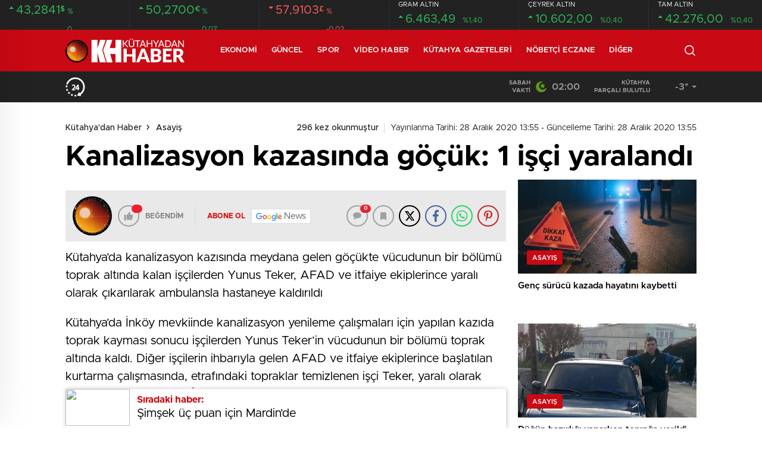

--- FILE ---
content_type: text/html; charset=UTF-8
request_url: https://kutahyadanhaber.com/kanalizasyon-kazasinda-gocuk-1-isci-yaralandi/
body_size: 43276
content:
<!doctype html>
<html lang="tr" itemscope="" itemtype="https://schema.org/Organization">
<head><meta http-equiv="Content-Type" content="text/html; charset=utf-8" /><script>if(navigator.userAgent.match(/MSIE|Internet Explorer/i)||navigator.userAgent.match(/Trident\/7\..*?rv:11/i)){var href=document.location.href;if(!href.match(/[?&]nowprocket/)){if(href.indexOf("?")==-1){if(href.indexOf("#")==-1){document.location.href=href+"?nowprocket=1"}else{document.location.href=href.replace("#","?nowprocket=1#")}}else{if(href.indexOf("#")==-1){document.location.href=href+"&nowprocket=1"}else{document.location.href=href.replace("#","&nowprocket=1#")}}}}</script><script>(()=>{class RocketLazyLoadScripts{constructor(){this.v="2.0.4",this.userEvents=["keydown","keyup","mousedown","mouseup","mousemove","mouseover","mouseout","touchmove","touchstart","touchend","touchcancel","wheel","click","dblclick","input"],this.attributeEvents=["onblur","onclick","oncontextmenu","ondblclick","onfocus","onmousedown","onmouseenter","onmouseleave","onmousemove","onmouseout","onmouseover","onmouseup","onmousewheel","onscroll","onsubmit"]}async t(){this.i(),this.o(),/iP(ad|hone)/.test(navigator.userAgent)&&this.h(),this.u(),this.l(this),this.m(),this.k(this),this.p(this),this._(),await Promise.all([this.R(),this.L()]),this.lastBreath=Date.now(),this.S(this),this.P(),this.D(),this.O(),this.M(),await this.C(this.delayedScripts.normal),await this.C(this.delayedScripts.defer),await this.C(this.delayedScripts.async),await this.T(),await this.F(),await this.j(),await this.A(),window.dispatchEvent(new Event("rocket-allScriptsLoaded")),this.everythingLoaded=!0,this.lastTouchEnd&&await new Promise(t=>setTimeout(t,500-Date.now()+this.lastTouchEnd)),this.I(),this.H(),this.U(),this.W()}i(){this.CSPIssue=sessionStorage.getItem("rocketCSPIssue"),document.addEventListener("securitypolicyviolation",t=>{this.CSPIssue||"script-src-elem"!==t.violatedDirective||"data"!==t.blockedURI||(this.CSPIssue=!0,sessionStorage.setItem("rocketCSPIssue",!0))},{isRocket:!0})}o(){window.addEventListener("pageshow",t=>{this.persisted=t.persisted,this.realWindowLoadedFired=!0},{isRocket:!0}),window.addEventListener("pagehide",()=>{this.onFirstUserAction=null},{isRocket:!0})}h(){let t;function e(e){t=e}window.addEventListener("touchstart",e,{isRocket:!0}),window.addEventListener("touchend",function i(o){o.changedTouches[0]&&t.changedTouches[0]&&Math.abs(o.changedTouches[0].pageX-t.changedTouches[0].pageX)<10&&Math.abs(o.changedTouches[0].pageY-t.changedTouches[0].pageY)<10&&o.timeStamp-t.timeStamp<200&&(window.removeEventListener("touchstart",e,{isRocket:!0}),window.removeEventListener("touchend",i,{isRocket:!0}),"INPUT"===o.target.tagName&&"text"===o.target.type||(o.target.dispatchEvent(new TouchEvent("touchend",{target:o.target,bubbles:!0})),o.target.dispatchEvent(new MouseEvent("mouseover",{target:o.target,bubbles:!0})),o.target.dispatchEvent(new PointerEvent("click",{target:o.target,bubbles:!0,cancelable:!0,detail:1,clientX:o.changedTouches[0].clientX,clientY:o.changedTouches[0].clientY})),event.preventDefault()))},{isRocket:!0})}q(t){this.userActionTriggered||("mousemove"!==t.type||this.firstMousemoveIgnored?"keyup"===t.type||"mouseover"===t.type||"mouseout"===t.type||(this.userActionTriggered=!0,this.onFirstUserAction&&this.onFirstUserAction()):this.firstMousemoveIgnored=!0),"click"===t.type&&t.preventDefault(),t.stopPropagation(),t.stopImmediatePropagation(),"touchstart"===this.lastEvent&&"touchend"===t.type&&(this.lastTouchEnd=Date.now()),"click"===t.type&&(this.lastTouchEnd=0),this.lastEvent=t.type,t.composedPath&&t.composedPath()[0].getRootNode()instanceof ShadowRoot&&(t.rocketTarget=t.composedPath()[0]),this.savedUserEvents.push(t)}u(){this.savedUserEvents=[],this.userEventHandler=this.q.bind(this),this.userEvents.forEach(t=>window.addEventListener(t,this.userEventHandler,{passive:!1,isRocket:!0})),document.addEventListener("visibilitychange",this.userEventHandler,{isRocket:!0})}U(){this.userEvents.forEach(t=>window.removeEventListener(t,this.userEventHandler,{passive:!1,isRocket:!0})),document.removeEventListener("visibilitychange",this.userEventHandler,{isRocket:!0}),this.savedUserEvents.forEach(t=>{(t.rocketTarget||t.target).dispatchEvent(new window[t.constructor.name](t.type,t))})}m(){const t="return false",e=Array.from(this.attributeEvents,t=>"data-rocket-"+t),i="["+this.attributeEvents.join("],[")+"]",o="[data-rocket-"+this.attributeEvents.join("],[data-rocket-")+"]",s=(e,i,o)=>{o&&o!==t&&(e.setAttribute("data-rocket-"+i,o),e["rocket"+i]=new Function("event",o),e.setAttribute(i,t))};new MutationObserver(t=>{for(const n of t)"attributes"===n.type&&(n.attributeName.startsWith("data-rocket-")||this.everythingLoaded?n.attributeName.startsWith("data-rocket-")&&this.everythingLoaded&&this.N(n.target,n.attributeName.substring(12)):s(n.target,n.attributeName,n.target.getAttribute(n.attributeName))),"childList"===n.type&&n.addedNodes.forEach(t=>{if(t.nodeType===Node.ELEMENT_NODE)if(this.everythingLoaded)for(const i of[t,...t.querySelectorAll(o)])for(const t of i.getAttributeNames())e.includes(t)&&this.N(i,t.substring(12));else for(const e of[t,...t.querySelectorAll(i)])for(const t of e.getAttributeNames())this.attributeEvents.includes(t)&&s(e,t,e.getAttribute(t))})}).observe(document,{subtree:!0,childList:!0,attributeFilter:[...this.attributeEvents,...e]})}I(){this.attributeEvents.forEach(t=>{document.querySelectorAll("[data-rocket-"+t+"]").forEach(e=>{this.N(e,t)})})}N(t,e){const i=t.getAttribute("data-rocket-"+e);i&&(t.setAttribute(e,i),t.removeAttribute("data-rocket-"+e))}k(t){Object.defineProperty(HTMLElement.prototype,"onclick",{get(){return this.rocketonclick||null},set(e){this.rocketonclick=e,this.setAttribute(t.everythingLoaded?"onclick":"data-rocket-onclick","this.rocketonclick(event)")}})}S(t){function e(e,i){let o=e[i];e[i]=null,Object.defineProperty(e,i,{get:()=>o,set(s){t.everythingLoaded?o=s:e["rocket"+i]=o=s}})}e(document,"onreadystatechange"),e(window,"onload"),e(window,"onpageshow");try{Object.defineProperty(document,"readyState",{get:()=>t.rocketReadyState,set(e){t.rocketReadyState=e},configurable:!0}),document.readyState="loading"}catch(t){console.log("WPRocket DJE readyState conflict, bypassing")}}l(t){this.originalAddEventListener=EventTarget.prototype.addEventListener,this.originalRemoveEventListener=EventTarget.prototype.removeEventListener,this.savedEventListeners=[],EventTarget.prototype.addEventListener=function(e,i,o){o&&o.isRocket||!t.B(e,this)&&!t.userEvents.includes(e)||t.B(e,this)&&!t.userActionTriggered||e.startsWith("rocket-")||t.everythingLoaded?t.originalAddEventListener.call(this,e,i,o):(t.savedEventListeners.push({target:this,remove:!1,type:e,func:i,options:o}),"mouseenter"!==e&&"mouseleave"!==e||t.originalAddEventListener.call(this,e,t.savedUserEvents.push,o))},EventTarget.prototype.removeEventListener=function(e,i,o){o&&o.isRocket||!t.B(e,this)&&!t.userEvents.includes(e)||t.B(e,this)&&!t.userActionTriggered||e.startsWith("rocket-")||t.everythingLoaded?t.originalRemoveEventListener.call(this,e,i,o):t.savedEventListeners.push({target:this,remove:!0,type:e,func:i,options:o})}}J(t,e){this.savedEventListeners=this.savedEventListeners.filter(i=>{let o=i.type,s=i.target||window;return e!==o||t!==s||(this.B(o,s)&&(i.type="rocket-"+o),this.$(i),!1)})}H(){EventTarget.prototype.addEventListener=this.originalAddEventListener,EventTarget.prototype.removeEventListener=this.originalRemoveEventListener,this.savedEventListeners.forEach(t=>this.$(t))}$(t){t.remove?this.originalRemoveEventListener.call(t.target,t.type,t.func,t.options):this.originalAddEventListener.call(t.target,t.type,t.func,t.options)}p(t){let e;function i(e){return t.everythingLoaded?e:e.split(" ").map(t=>"load"===t||t.startsWith("load.")?"rocket-jquery-load":t).join(" ")}function o(o){function s(e){const s=o.fn[e];o.fn[e]=o.fn.init.prototype[e]=function(){return this[0]===window&&t.userActionTriggered&&("string"==typeof arguments[0]||arguments[0]instanceof String?arguments[0]=i(arguments[0]):"object"==typeof arguments[0]&&Object.keys(arguments[0]).forEach(t=>{const e=arguments[0][t];delete arguments[0][t],arguments[0][i(t)]=e})),s.apply(this,arguments),this}}if(o&&o.fn&&!t.allJQueries.includes(o)){const e={DOMContentLoaded:[],"rocket-DOMContentLoaded":[]};for(const t in e)document.addEventListener(t,()=>{e[t].forEach(t=>t())},{isRocket:!0});o.fn.ready=o.fn.init.prototype.ready=function(i){function s(){parseInt(o.fn.jquery)>2?setTimeout(()=>i.bind(document)(o)):i.bind(document)(o)}return"function"==typeof i&&(t.realDomReadyFired?!t.userActionTriggered||t.fauxDomReadyFired?s():e["rocket-DOMContentLoaded"].push(s):e.DOMContentLoaded.push(s)),o([])},s("on"),s("one"),s("off"),t.allJQueries.push(o)}e=o}t.allJQueries=[],o(window.jQuery),Object.defineProperty(window,"jQuery",{get:()=>e,set(t){o(t)}})}P(){const t=new Map;document.write=document.writeln=function(e){const i=document.currentScript,o=document.createRange(),s=i.parentElement;let n=t.get(i);void 0===n&&(n=i.nextSibling,t.set(i,n));const c=document.createDocumentFragment();o.setStart(c,0),c.appendChild(o.createContextualFragment(e)),s.insertBefore(c,n)}}async R(){return new Promise(t=>{this.userActionTriggered?t():this.onFirstUserAction=t})}async L(){return new Promise(t=>{document.addEventListener("DOMContentLoaded",()=>{this.realDomReadyFired=!0,t()},{isRocket:!0})})}async j(){return this.realWindowLoadedFired?Promise.resolve():new Promise(t=>{window.addEventListener("load",t,{isRocket:!0})})}M(){this.pendingScripts=[];this.scriptsMutationObserver=new MutationObserver(t=>{for(const e of t)e.addedNodes.forEach(t=>{"SCRIPT"!==t.tagName||t.noModule||t.isWPRocket||this.pendingScripts.push({script:t,promise:new Promise(e=>{const i=()=>{const i=this.pendingScripts.findIndex(e=>e.script===t);i>=0&&this.pendingScripts.splice(i,1),e()};t.addEventListener("load",i,{isRocket:!0}),t.addEventListener("error",i,{isRocket:!0}),setTimeout(i,1e3)})})})}),this.scriptsMutationObserver.observe(document,{childList:!0,subtree:!0})}async F(){await this.X(),this.pendingScripts.length?(await this.pendingScripts[0].promise,await this.F()):this.scriptsMutationObserver.disconnect()}D(){this.delayedScripts={normal:[],async:[],defer:[]},document.querySelectorAll("script[type$=rocketlazyloadscript]").forEach(t=>{t.hasAttribute("data-rocket-src")?t.hasAttribute("async")&&!1!==t.async?this.delayedScripts.async.push(t):t.hasAttribute("defer")&&!1!==t.defer||"module"===t.getAttribute("data-rocket-type")?this.delayedScripts.defer.push(t):this.delayedScripts.normal.push(t):this.delayedScripts.normal.push(t)})}async _(){await this.L();let t=[];document.querySelectorAll("script[type$=rocketlazyloadscript][data-rocket-src]").forEach(e=>{let i=e.getAttribute("data-rocket-src");if(i&&!i.startsWith("data:")){i.startsWith("//")&&(i=location.protocol+i);try{const o=new URL(i).origin;o!==location.origin&&t.push({src:o,crossOrigin:e.crossOrigin||"module"===e.getAttribute("data-rocket-type")})}catch(t){}}}),t=[...new Map(t.map(t=>[JSON.stringify(t),t])).values()],this.Y(t,"preconnect")}async G(t){if(await this.K(),!0!==t.noModule||!("noModule"in HTMLScriptElement.prototype))return new Promise(e=>{let i;function o(){(i||t).setAttribute("data-rocket-status","executed"),e()}try{if(navigator.userAgent.includes("Firefox/")||""===navigator.vendor||this.CSPIssue)i=document.createElement("script"),[...t.attributes].forEach(t=>{let e=t.nodeName;"type"!==e&&("data-rocket-type"===e&&(e="type"),"data-rocket-src"===e&&(e="src"),i.setAttribute(e,t.nodeValue))}),t.text&&(i.text=t.text),t.nonce&&(i.nonce=t.nonce),i.hasAttribute("src")?(i.addEventListener("load",o,{isRocket:!0}),i.addEventListener("error",()=>{i.setAttribute("data-rocket-status","failed-network"),e()},{isRocket:!0}),setTimeout(()=>{i.isConnected||e()},1)):(i.text=t.text,o()),i.isWPRocket=!0,t.parentNode.replaceChild(i,t);else{const i=t.getAttribute("data-rocket-type"),s=t.getAttribute("data-rocket-src");i?(t.type=i,t.removeAttribute("data-rocket-type")):t.removeAttribute("type"),t.addEventListener("load",o,{isRocket:!0}),t.addEventListener("error",i=>{this.CSPIssue&&i.target.src.startsWith("data:")?(console.log("WPRocket: CSP fallback activated"),t.removeAttribute("src"),this.G(t).then(e)):(t.setAttribute("data-rocket-status","failed-network"),e())},{isRocket:!0}),s?(t.fetchPriority="high",t.removeAttribute("data-rocket-src"),t.src=s):t.src="data:text/javascript;base64,"+window.btoa(unescape(encodeURIComponent(t.text)))}}catch(i){t.setAttribute("data-rocket-status","failed-transform"),e()}});t.setAttribute("data-rocket-status","skipped")}async C(t){const e=t.shift();return e?(e.isConnected&&await this.G(e),this.C(t)):Promise.resolve()}O(){this.Y([...this.delayedScripts.normal,...this.delayedScripts.defer,...this.delayedScripts.async],"preload")}Y(t,e){this.trash=this.trash||[];let i=!0;var o=document.createDocumentFragment();t.forEach(t=>{const s=t.getAttribute&&t.getAttribute("data-rocket-src")||t.src;if(s&&!s.startsWith("data:")){const n=document.createElement("link");n.href=s,n.rel=e,"preconnect"!==e&&(n.as="script",n.fetchPriority=i?"high":"low"),t.getAttribute&&"module"===t.getAttribute("data-rocket-type")&&(n.crossOrigin=!0),t.crossOrigin&&(n.crossOrigin=t.crossOrigin),t.integrity&&(n.integrity=t.integrity),t.nonce&&(n.nonce=t.nonce),o.appendChild(n),this.trash.push(n),i=!1}}),document.head.appendChild(o)}W(){this.trash.forEach(t=>t.remove())}async T(){try{document.readyState="interactive"}catch(t){}this.fauxDomReadyFired=!0;try{await this.K(),this.J(document,"readystatechange"),document.dispatchEvent(new Event("rocket-readystatechange")),await this.K(),document.rocketonreadystatechange&&document.rocketonreadystatechange(),await this.K(),this.J(document,"DOMContentLoaded"),document.dispatchEvent(new Event("rocket-DOMContentLoaded")),await this.K(),this.J(window,"DOMContentLoaded"),window.dispatchEvent(new Event("rocket-DOMContentLoaded"))}catch(t){console.error(t)}}async A(){try{document.readyState="complete"}catch(t){}try{await this.K(),this.J(document,"readystatechange"),document.dispatchEvent(new Event("rocket-readystatechange")),await this.K(),document.rocketonreadystatechange&&document.rocketonreadystatechange(),await this.K(),this.J(window,"load"),window.dispatchEvent(new Event("rocket-load")),await this.K(),window.rocketonload&&window.rocketonload(),await this.K(),this.allJQueries.forEach(t=>t(window).trigger("rocket-jquery-load")),await this.K(),this.J(window,"pageshow");const t=new Event("rocket-pageshow");t.persisted=this.persisted,window.dispatchEvent(t),await this.K(),window.rocketonpageshow&&window.rocketonpageshow({persisted:this.persisted})}catch(t){console.error(t)}}async K(){Date.now()-this.lastBreath>45&&(await this.X(),this.lastBreath=Date.now())}async X(){return document.hidden?new Promise(t=>setTimeout(t)):new Promise(t=>requestAnimationFrame(t))}B(t,e){return e===document&&"readystatechange"===t||(e===document&&"DOMContentLoaded"===t||(e===window&&"DOMContentLoaded"===t||(e===window&&"load"===t||e===window&&"pageshow"===t)))}static run(){(new RocketLazyLoadScripts).t()}}RocketLazyLoadScripts.run()})();</script>
    
    <meta name="viewport" content="width=device-width, initial-scale=1.0, maximum-scale=1.0, user-scalable=no" />
    
<!-- Rank Math PRO tarafından Arama Motoru Optimizasyonu - https://rankmath.com/ -->
<title>Kanalizasyon kazasında göçük: 1 işçi yaralandı - Kütahya&#039;dan Haber</title>
<meta name="robots" content="follow, index, max-snippet:-1, max-video-preview:-1, max-image-preview:large"/>
<link rel="canonical" href="https://kutahyadanhaber.com/kanalizasyon-kazasinda-gocuk-1-isci-yaralandi/" />
<meta property="og:locale" content="tr_TR" />
<meta property="og:type" content="article" />
<meta property="og:title" content="Kanalizasyon kazasında göçük: 1 işçi yaralandı - Kütahya&#039;dan Haber" />
<meta property="og:description" content="Kütahya’da kanalizasyon kazısında meydana gelen göçükte vücudunun bir bölümü toprak altında kalan işçilerden Yunus Teker, AFAD ve itfaiye ekiplerince yaralı olarak çıkarılarak ambulansla hastaneye kaldırıldı Kütahya’da İnköy mevkiinde kanalizasyon yenileme çalışmaları için yapılan kazıda toprak kayması sonucu işçilerden Yunus Teker’in vücudunun bir bölümü toprak altında kaldı. Diğer işçilerin ihbarıyla gelen AFAD ve itfaiye ekiplerince başlatılan [&hellip;]" />
<meta property="og:url" content="https://kutahyadanhaber.com/kanalizasyon-kazasinda-gocuk-1-isci-yaralandi/" />
<meta property="og:site_name" content="Kütahya&#039;dan Haber" />
<meta property="article:author" content="https://www.facebook.com/kutahyadanhaber" />
<meta property="article:section" content="Asayiş" />
<meta property="article:published_time" content="2020-12-28T13:55:15+03:00" />
<meta name="twitter:card" content="summary_large_image" />
<meta name="twitter:title" content="Kanalizasyon kazasında göçük: 1 işçi yaralandı - Kütahya&#039;dan Haber" />
<meta name="twitter:description" content="Kütahya’da kanalizasyon kazısında meydana gelen göçükte vücudunun bir bölümü toprak altında kalan işçilerden Yunus Teker, AFAD ve itfaiye ekiplerince yaralı olarak çıkarılarak ambulansla hastaneye kaldırıldı Kütahya’da İnköy mevkiinde kanalizasyon yenileme çalışmaları için yapılan kazıda toprak kayması sonucu işçilerden Yunus Teker’in vücudunun bir bölümü toprak altında kaldı. Diğer işçilerin ihbarıyla gelen AFAD ve itfaiye ekiplerince başlatılan [&hellip;]" />
<meta name="twitter:creator" content="@kutahyadanhaber" />
<meta name="twitter:label1" content="Yazan" />
<meta name="twitter:data1" content="Kütahyadan Haber" />
<meta name="twitter:label2" content="Okuma süresi" />
<meta name="twitter:data2" content="Bir dakikadan az" />
<script type="application/ld+json" class="rank-math-schema-pro">{"@context":"https://schema.org","@graph":[{"@type":"Organization","@id":"https://kutahyadanhaber.com/#organization","name":"K\u00fctahya&#039;dan Haber","url":"https://kutahyadanhaber.com"},{"@type":"WebSite","@id":"https://kutahyadanhaber.com/#website","url":"https://kutahyadanhaber.com","name":"K\u00fctahya&#039;dan Haber","publisher":{"@id":"https://kutahyadanhaber.com/#organization"},"inLanguage":"tr"},{"@type":"BreadcrumbList","@id":"https://kutahyadanhaber.com/kanalizasyon-kazasinda-gocuk-1-isci-yaralandi/#breadcrumb","itemListElement":[{"@type":"ListItem","position":"1","item":{"@id":"https://kutahyadanhaber.com","name":"Home"}},{"@type":"ListItem","position":"2","item":{"@id":"https://kutahyadanhaber.com/kanalizasyon-kazasinda-gocuk-1-isci-yaralandi/","name":"Kanalizasyon kazas\u0131nda g\u00f6\u00e7\u00fck: 1 i\u015f\u00e7i yaraland\u0131"}}]},{"@type":"WebPage","@id":"https://kutahyadanhaber.com/kanalizasyon-kazasinda-gocuk-1-isci-yaralandi/#webpage","url":"https://kutahyadanhaber.com/kanalizasyon-kazasinda-gocuk-1-isci-yaralandi/","name":"Kanalizasyon kazas\u0131nda g\u00f6\u00e7\u00fck: 1 i\u015f\u00e7i yaraland\u0131 - K\u00fctahya&#039;dan Haber","datePublished":"2020-12-28T13:55:15+03:00","dateModified":"2020-12-28T13:55:15+03:00","isPartOf":{"@id":"https://kutahyadanhaber.com/#website"},"inLanguage":"tr","breadcrumb":{"@id":"https://kutahyadanhaber.com/kanalizasyon-kazasinda-gocuk-1-isci-yaralandi/#breadcrumb"}},{"@type":"Person","@id":"https://kutahyadanhaber.com/author/kthhabr/","name":"K\u00fctahyadan Haber","url":"https://kutahyadanhaber.com/author/kthhabr/","image":{"@type":"ImageObject","@id":"https://secure.gravatar.com/avatar/583f18d74cfc81be9752ae0d842136600d26bc28c6db156b37ea7b7f5a30c545?s=96&amp;d=mm&amp;r=g","url":"https://secure.gravatar.com/avatar/583f18d74cfc81be9752ae0d842136600d26bc28c6db156b37ea7b7f5a30c545?s=96&amp;d=mm&amp;r=g","caption":"K\u00fctahyadan Haber","inLanguage":"tr"},"sameAs":["https://www.facebook.com/kutahyadanhaber","https://twitter.com/https://www.twitter.com/kutahyadanhaber"],"worksFor":{"@id":"https://kutahyadanhaber.com/#organization"}},{"@type":"NewsArticle","headline":"Kanalizasyon kazas\u0131nda g\u00f6\u00e7\u00fck: 1 i\u015f\u00e7i yaraland\u0131 - K\u00fctahya&#039;dan Haber","datePublished":"2020-12-28T13:55:15+03:00","dateModified":"2020-12-28T13:55:15+03:00","author":{"@id":"https://kutahyadanhaber.com/author/kthhabr/","name":"K\u00fctahyadan Haber"},"publisher":{"@id":"https://kutahyadanhaber.com/#organization"},"description":"K\u00fctahya\u2019da kanalizasyon kaz\u0131s\u0131nda meydana gelen g\u00f6\u00e7\u00fckte v\u00fccudunun bir b\u00f6l\u00fcm\u00fc toprak alt\u0131nda kalan i\u015f\u00e7ilerden Yunus Teker, AFAD ve itfaiye ekiplerince yaral\u0131 olarak \u00e7\u0131kar\u0131larak ambulansla hastaneye kald\u0131r\u0131ld\u0131","copyrightYear":"2020","copyrightHolder":{"@id":"https://kutahyadanhaber.com/#organization"},"name":"Kanalizasyon kazas\u0131nda g\u00f6\u00e7\u00fck: 1 i\u015f\u00e7i yaraland\u0131 - K\u00fctahya&#039;dan Haber","@id":"https://kutahyadanhaber.com/kanalizasyon-kazasinda-gocuk-1-isci-yaralandi/#richSnippet","isPartOf":{"@id":"https://kutahyadanhaber.com/kanalizasyon-kazasinda-gocuk-1-isci-yaralandi/#webpage"},"inLanguage":"tr","mainEntityOfPage":{"@id":"https://kutahyadanhaber.com/kanalizasyon-kazasinda-gocuk-1-isci-yaralandi/#webpage"}}]}</script>
<!-- /Rank Math WordPress SEO eklentisi -->

<link rel='dns-prefetch' href='//cdn.quilljs.com' />

<link rel="alternate" title="oEmbed (JSON)" type="application/json+oembed" href="//kutahyadanhaber.com/wp-json/oembed/1.0/embed?url=https%3A%2F%2Fkutahyadanhaber.com%2Fkanalizasyon-kazasinda-gocuk-1-isci-yaralandi%2F" />
<link rel="alternate" title="oEmbed (XML)" type="text/xml+oembed" href="//kutahyadanhaber.com/wp-json/oembed/1.0/embed?url=https%3A%2F%2Fkutahyadanhaber.com%2Fkanalizasyon-kazasinda-gocuk-1-isci-yaralandi%2F&#038;format=xml" />
<style id='wp-img-auto-sizes-contain-inline-css' type='text/css'>
img:is([sizes=auto i],[sizes^="auto," i]){contain-intrinsic-size:3000px 1500px}
/*# sourceURL=wp-img-auto-sizes-contain-inline-css */
</style>
<style id='rocket-lazyload-inline-css' type='text/css'>
.rll-youtube-player{position:relative;padding-bottom:56.23%;height:0;overflow:hidden;max-width:100%;}.rll-youtube-player:focus-within{outline: 2px solid currentColor;outline-offset: 5px;}.rll-youtube-player iframe{position:absolute;top:0;left:0;width:100%;height:100%;z-index:100;background:0 0}.rll-youtube-player img{bottom:0;display:block;left:0;margin:auto;max-width:100%;width:100%;position:absolute;right:0;top:0;border:none;height:auto;-webkit-transition:.4s all;-moz-transition:.4s all;transition:.4s all}.rll-youtube-player img:hover{-webkit-filter:brightness(75%)}.rll-youtube-player .play{height:100%;width:100%;left:0;top:0;position:absolute;background:var(--wpr-bg-ee88cce4-ea40-4790-b00e-d7b99a6f3be3) no-repeat center;background-color: transparent !important;cursor:pointer;border:none;}
/*# sourceURL=rocket-lazyload-inline-css */
</style>
<link rel='stylesheet' id='wp-block-paragraph-css' href='//kutahyadanhaber.com/wp-includes/blocks/paragraph/style.min.css?ver=6.9' type='text/css' media='all' />
<script type="rocketlazyloadscript" data-rocket-type="text/javascript" data-rocket-src="//kutahyadanhaber.com/wp-includes/js/jquery/jquery.min.js?ver=3.7.1" id="jquery-core-js"></script>
<script type="rocketlazyloadscript" data-rocket-type="text/javascript" data-rocket-src="//kutahyadanhaber.com/wp-includes/js/jquery/jquery-migrate.min.js?ver=3.4.1" id="jquery-migrate-js"></script>
<script type="rocketlazyloadscript" data-rocket-type="text/javascript" id="jquery-js-after">
/* <![CDATA[ */
var $ = jQuery.noConflict();
//# sourceURL=jquery-js-after
/* ]]> */
</script>
<link rel="https://api.w.org/" href="//kutahyadanhaber.com/wp-json/" /><link rel="alternate" title="JSON" type="application/json" href="//kutahyadanhaber.com/wp-json/wp/v2/posts/5198" /><link rel="EditURI" type="application/rsd+xml" title="RSD" href="//kutahyadanhaber.com/xmlrpc.php?rsd" />
<meta name="generator" content="WordPress 6.9" />
<link rel='shortlink' href='//kutahyadanhaber.com/?p=5198' />
        <meta property="og:title" content="Kanalizasyon kazasında göçük: 1 işçi yaralandı" />
                <link rel="amphtml" href="//kutahyadanhaber.com/kanalizasyon-kazasinda-gocuk-1-isci-yaralandi/amp"><script type="rocketlazyloadscript" data-rocket-type="text/javascript" id="google_gtagjs" data-rocket-src="//kutahyadanhaber.com/?local_ga_js=9a69e289ddacb47d5796653f2cc35077" async="async"></script>
<script type="rocketlazyloadscript" data-rocket-type="text/javascript" id="google_gtagjs-inline">
/* <![CDATA[ */
window.dataLayer = window.dataLayer || [];function gtag(){dataLayer.push(arguments);}gtag('js', new Date());gtag('config', 'G-76113B357P', {} );
/* ]]> */
</script>
<link rel="icon" href="//kutahyadanhaber.com/wp-content/uploads/2022/01/cropped-favicon-1-32x32.png" sizes="32x32" />
<link rel="icon" href="//kutahyadanhaber.com/wp-content/uploads/2022/01/cropped-favicon-1-192x192.png" sizes="192x192" />
<link rel="apple-touch-icon" href="//kutahyadanhaber.com/wp-content/uploads/2022/01/cropped-favicon-1-180x180.png" />
<meta name="msapplication-TileImage" content="https://kutahyadanhaber.com/wp-content/uploads/2022/01/cropped-favicon-1-270x270.png" />
		<style type="text/css" id="wp-custom-css">
			
@media screen and (min-width: 800px) {
	.hm-in-right ul li a.hamburger {
    display: none;
}
}
.hm-in-left nav ul li a {
    margin-right: 10px !important;
    margin-left: 10px !important;
}
.sc-options .flex-between {
    justify-content: space-between;
	  background: #e9e9e9;
    padding: 10px;
}
.options-icons p {
    color: #e10000 !important;
}
.news-abone a span {
    color: #e10000 !important;
}
.news-abone-logo {
    font-size: 15px !important;
    background: white;
}
.haberSingle:after {
    width: -webkit-fill-available !important;
    height: 34px;
    background-size: 10px;
}

#newsRead .top>time {
    float: right;
    display: inline-block;
    font-size: 14px;
    font-weight: unset !important;
    color: #222;
    position: initial !important;
    padding-left: 17px;
    vertical-align: middle;
    top: 16px;
    display: inline-block;
    padding: 16px 0;
    padding-bottom: 15px;
		margin-top: 0px !important;
}
header {
    background: white;
}

.sinl-top figure {
    width: auto !important;
    height: auto !important;
    border: none !important;
}
.sc-options-user {
    width: 66px !important;
    height: 66px !important;
    border-radius: 100%;
    padding: 0 !important;
    background: none !important;
    display: inline-block;
    margin-right: 10px;
}
.attachment-bt_single.size-bt_single.wp-post-image {
    transition: all 0.3s ease;
    display: block;
    position: relative;
}

.attachment-bt_single.size-bt_single.wp-post-image:hover {
    box-shadow: 0 8px 30px rgba(0, 0, 0, 0.5);
    transform: scale(1.05);
    filter: brightness(1.2);
}
@media screen and (min-width: 300px) {
    .ads.des-g {
        display: block !important;
    }
}

@media only screen and (max-width: 480px) {
    .des-g {
        display: block !important;
    }
}

div#logo a {
    margin-right: 38px;
    height: 70px;
    display: flex;
    align-items: center;
    justify-content: flex-start;
    font-size: 32px;
    color: #fff;
    font-weight: 600;
    flex-direction: row;
    flex-wrap: nowrap;
    align-content: center;
}
.ads img {
    border-radius: 15px;
}
#logo {
	width: 250px;
	padding-right: 50px;
}
p {
    font-family: 'Metropolis', Arial, sans-serif !important;
    font-size: 20px !important;
    line-height: 30px !important;
}
		</style>
		<noscript><style id="rocket-lazyload-nojs-css">.rll-youtube-player, [data-lazy-src]{display:none !important;}</style></noscript>    <link data-minify="1" rel="stylesheet" href="//kutahyadanhaber.com/wp-content/cache/background-css/1/kutahyadanhaber.com/wp-content/cache/min/1/wp-content/themes/birhaber/Css/styles.css?ver=1761749204&wpr_t=1768789595" />
            <link rel="Shortcut Icon" href="//kutahyadanhaber.com/wp-content/uploads/2024/04/favicon.png" type="image/x-icon">
    <link rel="stylesheet" href="//kutahyadanhaber.com/wp-content/cache/background-css/1/kutahyadanhaber.com/wp-content/themes/birhaber/Css/owl.carousel.min.css?wpr_t=1768789595">
            <style>

    
        .four-manset #owl-four-manset a strong{text-transform: uppercase;}
    #owl-mainSlide a strong, .lastmin-slider a h2, .four-manset #owl-four-manset a strong, .ops-in h3 {
        text-transform: uppercase;
    }
    
    .newsBox2 > i{background: #c90914;opacity: 0.7;}
    .header-middle{background-color: }

    
    .videoNewsBox ul li a strong:hover,.newsBox:hover>strong,.newsBox>strong:hover{color: #c90914}
    .pageWrapper .pageMainWrap .contentWrap .pageNav ul li.active a:before,
    .pageWrapper .pageMainWrap .contentWrap .wideArea .contactForm .submit,
    .tag,[data-tooltip]:before,#profile .top > div > div > div > p span,#profile .top > div .award li a,
    #profile .bottom .left .tab .tabMenu > li.active,#profile .bottom .left .tab .tabContent ul li a p em b,#profile .bottom .left .tab .tabContent .more a,
    .numberSlider .nav > div:hover,#profile .bottom .left .tab .tabContent ul li a p em b:before,.img-col:hover .cover-btn,.ayarlarkaydet:hover,.kolexit p,
    .more:hover img,.form-switch.active,a.other-text,.to-top{background: #c90914!important;}
    #profileEdit > div > div:first-child ul li a:hover, #profileEdit > div > div:first-child ul li a.active,.authorBox ul li a strong,
    #home > .bottom > .left .twoLineNews > div > div > div > div > div > div a strong:hover{color: #c90914}
    .sirrl svg.titledot rect,.set-in-right .titledot rect {    fill: #c90914;}
    footer .center > div .bulletin .form input{background: #2b2b2b}
    footer .center > div .bulletin .form button{background: #2b2b2b}
    .fixtureBox .top > div ul li.active,.fixtureBox .bottom > div .t table tr td.center ul li time,.fixtureBox .bottom > div .h > div{background: #c90914}
    .fixtureBox .bottom > div .t table tr td:last-child a,.ydl-other ul li a h2,.yr-in a span,.yr-in a:hover p,.datepicker-panel>ul>li[data-view="month current"], .datepicker-panel>ul>li[data-view="year current"]{color: #c90914}
    .yinl-left b,.set-top-text p b,.flex-times.flex-start a:hover,.yinl-right a:hover {color: #c90914!important;}
    #newsSend > .content > div .row > div:first-child form .category ul li a.active,.sinl-top figure{border-color:#c90914!important;}
    .pageWrapper .pageBread ul li:last-child a,.pageWrapper .pageMainWrap .contentWrap .wideArea .contactForm .submit,
    .pageWrapper .pageMainWrap .contentWrap .pageNav ul li.active a:before,.pageWrapper .pageMainWrap .contentWrap .pageNav ul li > a:before,
    .videonews .ntitle h3:before, .videonews li figure span, .videonews li:hover{background: #c90914}
        @media screen and (max-width:881px) {
        .four-manset #owl-four-manset a strong {
            text-transform:uppercase!important;
        }
    }
    
    body{background-color: #efefef}
    .lastmin-slider .owl-dots button.active:after{border-color: transparent transparent #efefef}
    .left .more a, .mainSlide .owl-dots button.active,
    .panel-slider .owl-dots button.active, .panel-slider .owl-nav .owl-prev:hover, .panel-slider .owl-nav .owl-next:hover,
    .ntitle h3:before, .sticky-bread,.datepicker-panel>ul>li.picked{background-color: #c90914 !important;}
    .four-manset-pagination ul li.active:before, .four-manset-pagination ul li:hover:before{border-color: #c90914}
    .videoNewsBox ul li a strong:hover, .newsBox:hover>strong, .newsBox>strong:hover, #newsRead .bottom .left .detail p strong{color: #c90914}
    #newsRead .bottom .left .tags ul li:hover,  span.icon-border-count
    #home>.bottom>.left .twoLineNews>div>div>div>div>div>div a:hover strong, .sixNews .right .newsBox2>span:hover strong{color: #c90914}
    .sixNews .left div:not(:first-child) .newsBox2>span:hover strong{color: #c90914}
    .owl-yazarlar-in a:hover h2, .owl-yazarlar-in a:hover h5{color: #c90914}
    .hm-in-left nav ul li a{color: }
    .hm-in-right ul li a svg path,.hm-in-right ul li a svg circle, .hm-in-right ul li a{stroke:#fff;}
.hm-in-right ul li a:hover span{background-color: #222222}
.hm-in-right ul li a.hamburger svg path {stroke: none!important;
    fill: #fff;}
    .hm-in-right ul li a span{background-color: #fff}
    .hm-in-right ul li a{border-color: #fff}
    .header-bottom{background-color: #222222}
    .header-bottom ul a, .header-bottom ul svg path, .header-bottom ul svg rect {color: #999999;fill: #999999}
    .header-bottom ul a:hover, .header-bottom ul a.active{color:#ffffff}
    .header-bottom ul a:hover svg path, .header-bottom ul a:hover svg rect{fill: #ffffff}

    .sondakika.son-flash:after, .sondakika.son-flash:before {border-color: transparent transparent #ffffff;}
    .sondakika.son-flash, .sondakika.son-flash:after{background-color: #c90914}
    .sondakika.son-flash span{color: #ffffff}

    .sondakika:after, .sondakika:before {border-color: transparent transparent #fdca49;}
    .sondakika, .sondakika:after{background-color: #222222}
    .sondakika span{color: #fdca49}
    .fn-in-right a:hover,.tyi-in-right h5:hover,.tyi-in-bottom a:hover{color: #c90914 !important;}
    .mainSlide .owl-nav button:hover, .manset4 .owl-dots button.active, .sliderhamburger:hover{background-color: #c90914;}
    .hmb-in-left ul li a:before{background-color: }
    .header-middle-bottom, .header-middle2{background-color: }
    .hmb-in-left ul li a, .hm2-in .hm2-right ul li a{color: }
    .hm2-in .hm2-right ul li a svg path, .hm2-in .hm2-right ul li a svg rect{fill :}
        .new-header-gray{background-color: #222222}
    .h4b-carousel a{color: #999999}
    #owl-h4b .owl-nav button u{background-color: #ffffff}
    .h4b-carousel span{color: #ffffff}
    .h4b-carousel i, .h4b-carousel a{color: #999999}
    .hour24 svg path {fill: #ffffff}
    .nhg-right ul li span, .nhg-right ul li p{color: #999999}
        .cb-ver-head, .p-d-body .ss-top ul li.active, #newsRead .top .siteMap li strong, .p-d-body .ss-top ul li:hover, #newsRead .bottom .left .tags ul li:hover{background-color: #c90914}
    .koleksiyonexit-in a.kolcikar{background-color: #c90914 !important;}
    .takipettiklerim-in-right>a:hover{color: #c90914 !important;}

    .db-in input:focus {
        color: #c90914;
        border-color: #c90914;
    }
    .radio input:checked ~ .checkmark{background-color: #c90914;border-color:#c90914}
    .goldto-bottom a{background-color: #c90914}
    .db-in input:focus::placeholder {
        color: #c90914;
    }

.goldto-miktar input:focus {
    color: #c90914;
    border-color: #c90914;
}

.goldto-miktar input:focus::placeholder {
    color: #c90914;
}

.goldto-bottom select:focus {
    border-color: #c90914;

}
header .header-charts {
    z-index: 9!important;
}

.header-middle {
    z-index: 99;
}
</style>
	<style>
@font-face {
  font-family: 'Metropolis';
  src: url('https://kutahyadanhaber.com/wp-content/themes/birhaber/fonts/Metropolis-Medium.woff2') format('woff2');
  font-weight: 500;
  font-style: normal;
  font-display: swap;
}
</style>

<style id="wpr-lazyload-bg-container"></style><style id="wpr-lazyload-bg-exclusion"></style>
<noscript>
<style id="wpr-lazyload-bg-nostyle">.horoscope>div{--wpr-bg-f9eac896-023f-48c4-8cf4-08c1649ddf34: url('https://kutahyadanhaber.com/wp-content/themes/birhaber/img/homeHoroscope.jpg');}.horoscope.purple>div{--wpr-bg-2a27c0c8-06b6-401a-98e8-218d852de531: url('https://kutahyadanhaber.com/wp-content/themes/birhaber/img/womanHoroscope.jpg');}.likeDislike .commentLike{--wpr-bg-c8bcaae1-a0e0-4b9d-ac45-56e3140f35bb: url('https://kutahyadanhaber.com/wp-content/themes/birhaber/img/svg/like.svg');}.likeDislike .commentDislike{--wpr-bg-50d53181-fe63-4618-a9f7-5c52c9066b30: url('https://kutahyadanhaber.com/wp-content/themes/birhaber/img/svg/like.svg');}.a-plus{--wpr-bg-c16024cf-aab1-4b21-a394-fa629e73ec84: url('https://kutahyadanhaber.com/wp-content/themes/birhaber/img/text-size.svg');}#videoPostHead:before{--wpr-bg-6819143e-9d55-4d7d-9626-ae01198a88d7: url('https://kutahyadanhaber.com/wp-content/themes/birhaber/img/shapes/city.png');}.pageWrapper .pageBread ul li i{--wpr-bg-6b5ebcaf-6546-446f-af61-09d04a072742: url('https://kutahyadanhaber.com/wp-content/themes/birhaber/img/icons/pageWrapBread.png');}.pageWrapper .pageMainWrap .contentWrap .wideArea .contactForm .contactFormSelect .select-selected:after{--wpr-bg-436b077b-dd4f-4199-8a40-532e2a314415: url('https://kutahyadanhaber.com/wp-content/themes/birhaber/img/icons/trianglec.png');}.forMobileThisMatch ul.frontInfos li.favorit{--wpr-bg-b65c4798-d960-4f0f-bec5-3ef897b8b652: url('https://kutahyadanhaber.com/wp-content/themes/birhaber/img/icons/favorite2.png');}.forMobileThisMatch ul.frontInfos li.favorit{--wpr-bg-64093d83-42e5-4107-9f9a-0368ca65368f: url('https://kutahyadanhaber.com/wp-content/themes/birhaber/img/icons/favorite2.png');}.forMobileThisMatch ul.frontInfos li.favorit{--wpr-bg-8eb956b7-8646-4ba5-8764-4adf9c912477: url('https://kutahyadanhaber.com/wp-content/themes/birhaber/img/icons/favorite2.png');}.forMobileThisMatch ul.frontInfos li.favorit.toggle{--wpr-bg-ec893b17-d0e9-4f93-bc13-0ca6411aecfd: url('https://kutahyadanhaber.com/wp-content/themes/birhaber/img/icons/favorite3.png');}.forMobileThisMatch ul.frontInfos li.favorit.toggle{--wpr-bg-cbdc9850-de91-46ae-91e7-a81279bbb32b: url('https://kutahyadanhaber.com/wp-content/themes/birhaber/img/icons/favorite3.png');}.forMobileThisMatch ul.frontInfos li.favorit.toggle{--wpr-bg-d942ba91-c191-45d8-ba79-331d48569c23: url('https://kutahyadanhaber.com/wp-content/themes/birhaber/img/icons/favorite3.png');}.mobileBar ul.lMenu li.nav i{--wpr-bg-ca9d6cf1-9823-4714-9988-62e8101be02a: url('https://kutahyadanhaber.com/wp-content/themes/birhaber/img/icons/mobil-menu.png');}.mobileBar ul.lMenu li.live i{--wpr-bg-e8f5b3ae-86fb-4d68-a648-44fd208e999b: url('https://kutahyadanhaber.com/wp-content/themes/birhaber/img/icons/mobil-canli-mac.png');}.mobileBar ul.rMenu li.myCoupons i{--wpr-bg-e7c538e9-2bd6-4733-ad70-b2041bd9e7a6: url('https://kutahyadanhaber.com/wp-content/themes/birhaber/img/icons/mobil-kupon.png');}.mobileBar ul.rMenu li.program i{--wpr-bg-ded4cbb4-9350-4448-99d6-67c693b29169: url('https://kutahyadanhaber.com/wp-content/themes/birhaber/img/icons/mobil-program.png');}.mobileBarMenu ul li a:before{--wpr-bg-a96d8f80-825f-4108-bdb3-7dbe484a1f08: url('https://kutahyadanhaber.com/wp-content/themes/birhaber/img/icons/mO.png');}.mobileBarMenu i.close{--wpr-bg-a98ae7c4-8ff3-4e11-87cd-fc7358dd4f65: url('https://kutahyadanhaber.com/wp-content/themes/birhaber/img/icons/mobil-respo-close.png');}.mobileMyCoupon .head i.close{--wpr-bg-09a8e06b-64e6-4555-a4f6-0df7ab6e6b7b: url('https://kutahyadanhaber.com/wp-content/themes/birhaber/img/icons/mobil-respo-close.png');}.mobileMyCoupon .head i.user{--wpr-bg-062851e2-aa1c-4711-8203-ffcb29b01c82: url('https://kutahyadanhaber.com/wp-content/themes/birhaber/img/icons/myCUser.png');}.mobileMyCoupon .mCMatches .mCMatch .mCMatchBottom i.removeMatch{--wpr-bg-bd80d21a-0e16-4a42-ab91-0dbf3df3cba2: url('https://kutahyadanhaber.com/wp-content/themes/birhaber/img/icons/mobil-respo-close2.png');}.liveResults .liveBar i.volume{--wpr-bg-2cda2adc-b67b-4e7a-beab-6f52a7c93e5a: url('https://kutahyadanhaber.com/wp-content/themes/birhaber/img/icons/volume.png');}.liveResults .liveBar i.volume{--wpr-bg-5309b546-1e2a-4fe8-9967-62739c2008e2: url('https://kutahyadanhaber.com/wp-content/themes/birhaber/img/icons/volume.png');}.liveResults .liveBar i.volume:hover{--wpr-bg-e7999d36-89a8-4654-a530-1733a5a99ef2: url('https://kutahyadanhaber.com/wp-content/themes/birhaber/img/icons/volume.png');}.liveResults .liveBar i.volume:hover{--wpr-bg-9c8c7c0b-93de-43b3-846f-bbe9e18e3256: url('https://kutahyadanhaber.com/wp-content/themes/birhaber/img/icons/volume.png');}.liveResults .liveBar i.volume.toggle{--wpr-bg-3463bab5-6031-4f6d-a48f-a507b0e0891b: url('https://kutahyadanhaber.com/wp-content/themes/birhaber/img/icons/volumeActive.png');}.liveResults .liveBar i.volume.toggle{--wpr-bg-d8838195-023f-4a37-94e5-61fd9200b56d: url('https://kutahyadanhaber.com/wp-content/themes/birhaber/img/icons/volumeActive.png');}.tableHeadt .liveBar i.volume{--wpr-bg-38dac69e-2546-45f0-80d9-dbbfb26cbecb: url('https://kutahyadanhaber.com/wp-content/themes/birhaber/img/icons/volume.png');}.tableHeadt .liveBar i.volume:hover{--wpr-bg-8f8e64f3-cddb-4232-8918-25433a7c2b0c: url('https://kutahyadanhaber.com/wp-content/themes/birhaber/img/icons/volume.png');}.tableHeadt .liveBar i.volume.toggle{--wpr-bg-14749d88-6a68-4dd4-b8a1-b8c53a8051f1: url('https://kutahyadanhaber.com/wp-content/themes/birhaber/img/icons/volumeActive.png');}.select-havadurumu select,.select-vakit select{--wpr-bg-b40e504a-c71e-4a18-a7a8-562bcc9c75c6: url('https://kutahyadanhaber.com/wp-content/themes/birhaber/img/hava/cdown.svg');}.panel-slider .owl-prev:before,.panel-slider .owl-next:before{--wpr-bg-9f8d7c43-b3f5-4325-a707-7ad563bccca3: url('https://kutahyadanhaber.com/wp-content/themes/birhaber/img/arrowwhite.png');}.quickComment .emojiArea .happy{--wpr-bg-96c2364e-68e8-4934-a982-27b13aa79dc7: url('https://kutahyadanhaber.com/wp-content/themes/birhaber/img/svg/e1.png');}.quickComment .emojiArea .yawn{--wpr-bg-1a3ae88b-2c24-496e-b8e4-26da3648a40e: url('https://kutahyadanhaber.com/wp-content/themes/birhaber/img/svg/e2.png');}.quickComment .emojiArea .crying{--wpr-bg-be432246-fa7f-4100-a5a4-3f2dc3641cf1: url('https://kutahyadanhaber.com/wp-content/themes/birhaber/img/svg/e3.png');}.quickComment .emojiArea .sad{--wpr-bg-f9658fc3-7a80-4b17-bdc9-18d3d5f43925: url('https://kutahyadanhaber.com/wp-content/themes/birhaber/img/svg/e4.png');}.quickComment .emojiArea .surprise{--wpr-bg-6b6639b9-be2a-4d32-b67b-49ec96f6d4a6: url('https://kutahyadanhaber.com/wp-content/themes/birhaber/img/svg/e5.png');}.quickComment .emojiArea .v-happy{--wpr-bg-97dbd7ca-cc88-4352-95bf-35edbf3a2f9a: url('https://kutahyadanhaber.com/wp-content/themes/birhaber/img/svg/e6.png');}.quickComment .emojiArea .happy:after{--wpr-bg-28a32f9c-76e6-460d-bb58-bfa2e2479177: url('https://kutahyadanhaber.com/wp-content/themes/birhaber/img/svg/hoe1.png');}.quickComment .emojiArea .yawn:after{--wpr-bg-e093cf30-86c9-468d-9e98-d9bc0668bcd1: url('https://kutahyadanhaber.com/wp-content/themes/birhaber/img/svg/hoe2.png');}.quickComment .emojiArea .crying:after{--wpr-bg-e40dca31-a2ae-44ed-8ae6-0104aa9a2b2d: url('https://kutahyadanhaber.com/wp-content/themes/birhaber/img/svg/hoe3.png');}.quickComment .emojiArea .sad:after{--wpr-bg-56b87367-8711-43fb-881e-5ebbf24020eb: url('https://kutahyadanhaber.com/wp-content/themes/birhaber/img/svg/hoe4.png');}.quickComment .emojiArea .surprise:after{--wpr-bg-d8f2b953-2777-4d8d-b842-02ffd87314cf: url('https://kutahyadanhaber.com/wp-content/themes/birhaber/img/svg/hoe5.png');}.quickComment .emojiArea .v-happy:after{--wpr-bg-d359759c-91e6-4f92-bd65-312ed29606df: url('https://kutahyadanhaber.com/wp-content/themes/birhaber/img/svg/hoe6.png');}.emojiArea2 .happy:after{--wpr-bg-b74e469b-7300-4c38-af9e-60f1c3e3cfac: url('https://kutahyadanhaber.com/wp-content/themes/birhaber/img/svg/hoe1.png');}.emojiArea2 .yawn:after{--wpr-bg-fd1850a1-1859-49d3-927a-6a9b284466e4: url('https://kutahyadanhaber.com/wp-content/themes/birhaber/img/svg/hoe2.png');}.emojiArea2 .crying:after{--wpr-bg-34b5b613-e2cb-420a-9d21-122f9381aafa: url('https://kutahyadanhaber.com/wp-content/themes/birhaber/img/svg/hoe3.png');}.emojiArea2 .sad:after{--wpr-bg-58c81511-d48a-4d76-b5b6-2a97c3f4e479: url('https://kutahyadanhaber.com/wp-content/themes/birhaber/img/svg/hoe4.png');}.emojiArea2 .surprise:after{--wpr-bg-dd7ed8b7-6cb2-4c3a-a993-0a52179e84b3: url('https://kutahyadanhaber.com/wp-content/themes/birhaber/img/svg/hoe5.png');}.emojiArea2 .v-happy:after{--wpr-bg-98adb88a-3f4b-4329-a6b7-711a84d93e2a: url('https://kutahyadanhaber.com/wp-content/themes/birhaber/img/svg/hoe6.png');}.emojiArea2 .happy{--wpr-bg-2a9488b2-b294-4dbb-8dad-0cdcb77f3b7f: url('https://kutahyadanhaber.com/wp-content/themes/birhaber/img/svg/e1.png');}.emojiArea2 .yawn{--wpr-bg-ca82fa87-8dc6-42d7-805c-f52961e34965: url('https://kutahyadanhaber.com/wp-content/themes/birhaber/img/svg/e2.png');}.emojiArea2 .crying{--wpr-bg-a5e96666-0d9c-4fa3-9bdf-44bd490045df: url('https://kutahyadanhaber.com/wp-content/themes/birhaber/img/svg/e3.png');}.emojiArea2 .sad{--wpr-bg-9d2e8522-4d20-4a48-a9fa-42bb079c6818: url('https://kutahyadanhaber.com/wp-content/themes/birhaber/img/svg/e4.png');}.emojiArea2 .surprise{--wpr-bg-4e90e603-1f7d-4d2b-9c29-ed9f27396a4d: url('https://kutahyadanhaber.com/wp-content/themes/birhaber/img/svg/e5.png');}.emojiArea2 .v-happy{--wpr-bg-a47817f3-f2ad-4d03-9e85-d7d262424f1b: url('https://kutahyadanhaber.com/wp-content/themes/birhaber/img/svg/e6.png');}.happy-click{--wpr-bg-75b12b4b-d9d3-4c8d-9ad4-990402f0a16c: url('https://kutahyadanhaber.com/wp-content/themes/birhaber/img/svg/happy.png');}.yawn-click{--wpr-bg-ef8985de-20a9-423d-8a6d-dbce6d93e52a: url('https://kutahyadanhaber.com/wp-content/themes/birhaber/img/svg/yawn.png');}.crying-click{--wpr-bg-9de32c8c-d113-469a-9523-44923e5e1579: url('https://kutahyadanhaber.com/wp-content/themes/birhaber/img/svg/crying.png');}.sad-click{--wpr-bg-296b1da4-662c-484f-929b-4d777ced7510: url('https://kutahyadanhaber.com/wp-content/themes/birhaber/img/svg/sad.png');}.surprise-click{--wpr-bg-6b62d25c-953d-48f0-82aa-0f6b9b5e494a: url('https://kutahyadanhaber.com/wp-content/themes/birhaber/img/svg/surprise.png');}.v-happy-click{--wpr-bg-4d43e7d0-0b29-49be-99f0-becc20d9cea0: url('https://kutahyadanhaber.com/wp-content/themes/birhaber/img/svg/v-happy.png');}.quickComment .emojiArea .happy:hover{--wpr-bg-add14b91-0222-4407-89ca-6d2335bf48c7: url('https://kutahyadanhaber.com/wp-content/themes/birhaber/img/svg/hoe1.png');}.quickComment .emojiArea .yawn:hover{--wpr-bg-e5aecb24-da99-461c-8fdc-fb267c5143a3: url('https://kutahyadanhaber.com/wp-content/themes/birhaber/img/svg/hoe2.png');}.quickComment .emojiArea .crying:hover{--wpr-bg-f447b61b-0e89-4a38-8954-69c4fcd3e7fe: url('https://kutahyadanhaber.com/wp-content/themes/birhaber/img/svg/hoe3.png');}.quickComment .emojiArea .sad:hover{--wpr-bg-52840c50-fd2f-40b2-a30c-b57afd11a776: url('https://kutahyadanhaber.com/wp-content/themes/birhaber/img/svg/hoe4.png');}.quickComment .emojiArea .surprise:hover{--wpr-bg-0ec2f142-ce67-46b6-bbbe-ae93f6f1e739: url('https://kutahyadanhaber.com/wp-content/themes/birhaber/img/svg/hoe5.png');}.quickComment .emojiArea .v-happy:hover{--wpr-bg-51337f3f-36cf-4773-8639-146bb3b81a5a: url('https://kutahyadanhaber.com/wp-content/themes/birhaber/img/svg/hoe6.png');}.emojiArea2 .happy:hover{--wpr-bg-a984da44-c5e0-45a6-971a-a80d39f36b3a: url('https://kutahyadanhaber.com/wp-content/themes/birhaber/img/svg/hoe1.png');}.emojiArea2 .yawn:hover{--wpr-bg-0b8a30a5-4973-482a-82c2-bfa621ac195e: url('https://kutahyadanhaber.com/wp-content/themes/birhaber/img/svg/hoe2.png');}.emojiArea2 .crying:hover{--wpr-bg-47330924-3e41-4505-ba7f-833ddf444044: url('https://kutahyadanhaber.com/wp-content/themes/birhaber/img/svg/hoe3.png');}.emojiArea2 .sad:hover{--wpr-bg-e80dceae-82bf-4b75-940e-c6cc9889d96e: url('https://kutahyadanhaber.com/wp-content/themes/birhaber/img/svg/hoe4.png');}.emojiArea2 .surprise:hover{--wpr-bg-03b506bb-4f19-43dd-a6b6-e6b5e156336b: url('https://kutahyadanhaber.com/wp-content/themes/birhaber/img/svg/hoe5.png');}.emojiArea2 .v-happy:hover{--wpr-bg-6bb255d9-ec97-4c2d-b7d0-1b71a8d1493e: url('https://kutahyadanhaber.com/wp-content/themes/birhaber/img/svg/hoe6.png');}.popLiveB .head ul li.prev{--wpr-bg-a55a115d-1cb6-4b49-9789-6c2a41535819: url('https://kutahyadanhaber.com/wp-content/themes/birhaber/img/icons/popLivesArr.png');}.popLiveB .head ul li.next{--wpr-bg-d41146b5-168d-41d6-94e7-9bca36ba8e63: url('https://kutahyadanhaber.com/wp-content/themes/birhaber/img/icons/popLivesArr.png');}.popLiveB .head ul li.next:hover{--wpr-bg-437b22b6-2194-4991-922b-6c6213fea828: url('https://kutahyadanhaber.com/wp-content/themes/birhaber/img/icons/popLivesArr2.png');}.popLiveB .head ul li.prev:hover{--wpr-bg-a6c8fa8f-5697-42c1-bac0-1ecc39b764eb: url('https://kutahyadanhaber.com/wp-content/themes/birhaber/img/icons/popLivesArr2.png');}.popLiveB .ntitle ul li.prev,.popLiveB .ntitle ul li.next{--wpr-bg-be18d5e7-23b4-4163-b450-ce9e1936a5d9: url('https://kutahyadanhaber.com/wp-content/themes/birhaber/img/icons/popLivesArr.png');}.popLiveB .items .item ul.ort li b.score.goal:before{--wpr-bg-1402a6e9-e08a-44a7-be60-fa3819ee33ad: url('https://kutahyadanhaber.com/wp-content/themes/birhaber/img/gol2.png');}.liveScoresSlide.owl-carousel .owl-nav .owl-prev span{--wpr-bg-ad45f7d0-ca6d-46c1-838b-a2b20004b28b: url('https://kutahyadanhaber.com/wp-content/themes/birhaber/img/icons/lSAr.png');}.liveScoresSlide.owl-carousel .owl-nav .owl-next span{--wpr-bg-65c61bd3-98cd-40e7-9376-2c8f461bda8e: url('https://kutahyadanhaber.com/wp-content/themes/birhaber/img/icons/lSAr.png');}.homeButton>i{--wpr-bg-e923c219-0c63-4460-a516-df85a725de01: url('https://kutahyadanhaber.com/wp-content/themes/birhaber/img/icon/ArrowLeft.png');}.weatherStatus i{--wpr-bg-aaaddbde-3efa-45f7-bfbc-843afd6f4fbf: url('https://kutahyadanhaber.com/wp-content/themes/birhaber/img/hava/icon-h1-25.svg');}.karla-karisik-yagmurlu{--wpr-bg-140ef321-87e1-404a-93fd-db229ce9c619: url('https://kutahyadanhaber.com/wp-content/themes/birhaber/img/hava/icon-h1-19.svg');}.cok-bulutlu,.default,.kapali{--wpr-bg-befcca29-cb23-40ae-be8e-4335ebbdfaf6: url('https://kutahyadanhaber.com/wp-content/themes/birhaber/img/hava/icon-h1-27.svg');}.duman,.pus,.toz-veya-kum-firtinasi{--wpr-bg-7ea913fb-7253-4566-a564-8cd4c08f7af9: url('https://kutahyadanhaber.com/wp-content/themes/birhaber/img/hava/icon-h1-21.svg');}.ruzgarli,.soguk{--wpr-bg-f442a222-cc0f-43df-bdf2-db203ca5f49a: url('https://kutahyadanhaber.com/wp-content/themes/birhaber/img/hava/icon-h1-25.svg');}.bulutlu,.parcali-az-bulutlu,.parcali-bulutlu{--wpr-bg-39fb52ec-1feb-41fd-9378-d0ec2ab91bc7: url('https://kutahyadanhaber.com/wp-content/themes/birhaber/img/hava/icon-h1-49.svg');}.az-bulutlu{--wpr-bg-010de19e-e43c-43af-9782-25c7523848ad: url('https://kutahyadanhaber.com/wp-content/themes/birhaber/img/hava/icon-h1-29.svg');}.acik,.sicak{--wpr-bg-28f21038-6632-4b90-ad54-61909678ed52: url('https://kutahyadanhaber.com/wp-content/themes/birhaber/img/hava/icon-h1-33.svg');}.hafif-sagnak-yagisli{--wpr-bg-9f2b883c-5c2e-44d1-842d-d649dce26b8a: url('https://kutahyadanhaber.com/wp-content/themes/birhaber/img/hava/icon-h1-41.svg');}.dolu{--wpr-bg-52ee73ed-a506-445c-b04d-807e47fb5cb6: url('https://kutahyadanhaber.com/wp-content/themes/birhaber/img/hava/icon-h1-14.svg');}.yogun-kar-yagisli{--wpr-bg-f98fba07-ea76-49eb-8bd4-754ef69a2733: url('https://kutahyadanhaber.com/wp-content/themes/birhaber/img/hava/icon-h1-17.svg');}.icon-12{--wpr-bg-5f3ef43d-3ce9-4038-9df8-08ef6dc4c2b3: url('https://kutahyadanhaber.com/wp-content/themes/birhaber/img/hava/icon-h1-tornado.svg');}.icon-13,.orta-siddetli-yagmur{--wpr-bg-a5819641-740c-4752-a92d-b79fb159e0e8: url('https://kutahyadanhaber.com/wp-content/themes/birhaber/img/hava/icon-h1-10.svg');}.icon-15{--wpr-bg-88240123-721b-475d-b60d-c726a9102949: url('https://kutahyadanhaber.com/wp-content/themes/birhaber/img/hava/icon-h1-05.svg');}.hafif-kar,.kar,.kar-olasiligi{--wpr-bg-6717f352-75ec-4976-bca7-594987545cbe: url('https://kutahyadanhaber.com/wp-content/themes/birhaber/img/hava/icon-h1-05.svg');}.hafif-yagmur,.hafif-yagmurlu,.yagmur,.yagmur-olasiligi{--wpr-bg-da439901-e550-4ddc-9591-6ec8c7091582: url('https://kutahyadanhaber.com/wp-content/themes/birhaber/img/hava/icon-h1-41.svg');}.guneyli-kuvvetli-ruzgar,.kuzeyli-kuvvetli-ruzgar{--wpr-bg-e375c1ff-2d0c-4fa3-9303-0e2ff72edb9a: url('https://kutahyadanhaber.com/wp-content/themes/birhaber/img/hava/icon-h1-21.svg');}.haberSingle:after{--wpr-bg-67fcbf5a-d576-48c8-b917-2cb6d3ca9558: url('https://kutahyadanhaber.com/wp-content/themes/birhaber/img/content-separatrix.webp');}.datepicker-panel>ul>li[data-view="month next"],.datepicker-panel>ul>li[data-view="month prev"],.datepicker-panel>ul>li[data-view="year next"],.datepicker-panel>ul>li[data-view="year prev"],.datepicker-panel>ul>li[data-view="years next"],.datepicker-panel>ul>li[data-view="years prev"]{--wpr-bg-ab17aefe-b246-419e-952c-1e9b82634770: url('https://kutahyadanhaber.com/wp-content/themes/birhaber/img/nx.png');}.yazar-post:not(:last-child):after{--wpr-bg-cf46c0e2-7152-47d0-9bc3-16f2ff74abc5: url('https://kutahyadanhaber.com/wp-content/themes/birhaber/img/content-separatrix.webp');}.selectli-svg-in:before{--wpr-bg-fc49fddf-bcb0-4fee-8bf9-8c4e055f0e40: url('https://kutahyadanhaber.com/wp-content/themes/birhaber/img/icons/hvt2.png');}.dk-burc:before{--wpr-bg-4915230b-3b5e-4846-b2e7-64778e4acfd8: url('https://kutahyadanhaber.com/wp-content/themes/birhaber/img/burc/ast.jpg');}.top-burc ul li a:after{--wpr-bg-0b997d44-bfcf-4a94-9acf-a875cc73f91d: url('https://kutahyadanhaber.com/wp-content/themes/birhaber/img/burc/topburcbg.png');}.ss-top ul li.active:before{--wpr-bg-7303cdcf-3ac3-4d1d-9f81-199de83f127c: url('https://kutahyadanhaber.com/wp-content/themes/birhaber/img/box-end.svg');}.havadurumu-box:after{--wpr-bg-bb290555-b8af-453d-a873-79866eb97f6b: url('https://kutahyadanhaber.com/wp-content/themes/birhaber/img/hava/box-r.png');}.alt-cat-box:after{--wpr-bg-d890bd04-7a03-4d19-9a80-ff5b3f570fe1: url('https://kutahyadanhaber.com/wp-content/themes/birhaber/img/hava/box-r.png');}.alt-cat-din .alt-cat-box:after{--wpr-bg-75d87a1b-fa76-4304-8b5d-88b82aed594e: url('https://kutahyadanhaber.com/wp-content/themes/birhaber/img/box-r-din.png');}.navm-mid .icon-gunes{--wpr-bg-aeb4998d-53af-4b0a-8f08-37a7b868c4bc: url('https://kutahyadanhaber.com/wp-content/themes/birhaber/img/gunes.svg');}.namaz-vakit-saat ul li.active:after{--wpr-bg-bb3bf5dc-66c3-4b38-a849-28a82fbecce9: url('https://kutahyadanhaber.com/wp-content/themes/birhaber/img/namaz-before.png');}.navm-mid .icon-ay{--wpr-bg-530d1b02-edd4-4095-8b29-4718d35aef76: url('https://kutahyadanhaber.com/wp-content/themes/birhaber/img/icons/night.svg');}#newsRead .bottom .left .comments ul li.reply:before{--wpr-bg-80ea88d5-51ab-4d61-a273-386ccd2775de: url('https://kutahyadanhaber.com/wp-content/themes/birhaber/img/svg/alintiladim.png');}.cb-veri ul li.down a:before{--wpr-bg-46e3d527-adad-48cd-8752-388cc7e692b5: url('https://kutahyadanhaber.com/wp-content/themes/birhaber/img/chevrondown.svg');}.cb-veri ul li.up a:before{--wpr-bg-1a585ac3-8c9d-4107-8a32-eadf59bd66ba: url('https://kutahyadanhaber.com/wp-content/themes/birhaber/img/chevronup.svg');}.manset4-left:after{--wpr-bg-44451e07-b988-4798-ae8a-e798e34d85f8: url('https://kutahyadanhaber.com/wp-content/themes/birhaber/img/slideshad.png');}.sinema-top:after{--wpr-bg-583b5a1f-4717-4113-b83f-b9e81d9429fa: url('https://kutahyadanhaber.com/wp-content/themes/birhaber/img/bg/sinemabg.png');}.sinema-popular-frag a figure:before{--wpr-bg-1b8cf7b6-a9b1-4bef-a3c7-90fd6d161674: url('https://kutahyadanhaber.com/wp-content/themes/birhaber/img/icons/sinemaplaybig.png');}.full-sManset:after{--wpr-bg-a74cbe55-55dd-45a4-9c81-3fde4c8c6163: url('https://kutahyadanhaber.com/wp-content/themes/birhaber/img/bg/sinemabg.png');}div#videoPostHead.sinemavph:before{--wpr-bg-5b802626-65d1-42c2-a5a3-f7888776d2d0: url('https://kutahyadanhaber.com/wp-content/themes/birhaber/img/bg/llk.jpeg');}.owl-carousel .owl-video-play-icon{--wpr-bg-e4c56b2c-e607-422c-b873-e24f1d4dff09: url('https://kutahyadanhaber.com/wp-content/themes/birhaber/Css/owl.video.play.png');}.rll-youtube-player .play{--wpr-bg-ee88cce4-ea40-4790-b00e-d7b99a6f3be3: url('https://kutahyadanhaber.com/wp-content/plugins/wp-rocket/assets/img/youtube.png');}.galleryDivider:before{--wpr-bg-f611e3f8-f9f0-4607-8148-7fb9a366ec65: url('https://kutahyadanhaber.com/wp-content/themes/birhaber/img/content-separatrix.webp');}</style>
</noscript>
<script type="application/javascript">const rocket_pairs = [{"selector":".horoscope>div","style":".horoscope>div{--wpr-bg-f9eac896-023f-48c4-8cf4-08c1649ddf34: url('https:\/\/kutahyadanhaber.com\/wp-content\/themes\/birhaber\/img\/homeHoroscope.jpg');}","hash":"f9eac896-023f-48c4-8cf4-08c1649ddf34","url":"https:\/\/kutahyadanhaber.com\/wp-content\/themes\/birhaber\/img\/homeHoroscope.jpg"},{"selector":".horoscope.purple>div","style":".horoscope.purple>div{--wpr-bg-2a27c0c8-06b6-401a-98e8-218d852de531: url('https:\/\/kutahyadanhaber.com\/wp-content\/themes\/birhaber\/img\/womanHoroscope.jpg');}","hash":"2a27c0c8-06b6-401a-98e8-218d852de531","url":"https:\/\/kutahyadanhaber.com\/wp-content\/themes\/birhaber\/img\/womanHoroscope.jpg"},{"selector":".likeDislike .commentLike","style":".likeDislike .commentLike{--wpr-bg-c8bcaae1-a0e0-4b9d-ac45-56e3140f35bb: url('https:\/\/kutahyadanhaber.com\/wp-content\/themes\/birhaber\/img\/svg\/like.svg');}","hash":"c8bcaae1-a0e0-4b9d-ac45-56e3140f35bb","url":"https:\/\/kutahyadanhaber.com\/wp-content\/themes\/birhaber\/img\/svg\/like.svg"},{"selector":".likeDislike .commentDislike","style":".likeDislike .commentDislike{--wpr-bg-50d53181-fe63-4618-a9f7-5c52c9066b30: url('https:\/\/kutahyadanhaber.com\/wp-content\/themes\/birhaber\/img\/svg\/like.svg');}","hash":"50d53181-fe63-4618-a9f7-5c52c9066b30","url":"https:\/\/kutahyadanhaber.com\/wp-content\/themes\/birhaber\/img\/svg\/like.svg"},{"selector":".a-plus","style":".a-plus{--wpr-bg-c16024cf-aab1-4b21-a394-fa629e73ec84: url('https:\/\/kutahyadanhaber.com\/wp-content\/themes\/birhaber\/img\/text-size.svg');}","hash":"c16024cf-aab1-4b21-a394-fa629e73ec84","url":"https:\/\/kutahyadanhaber.com\/wp-content\/themes\/birhaber\/img\/text-size.svg"},{"selector":"#videoPostHead","style":"#videoPostHead:before{--wpr-bg-6819143e-9d55-4d7d-9626-ae01198a88d7: url('https:\/\/kutahyadanhaber.com\/wp-content\/themes\/birhaber\/img\/shapes\/city.png');}","hash":"6819143e-9d55-4d7d-9626-ae01198a88d7","url":"https:\/\/kutahyadanhaber.com\/wp-content\/themes\/birhaber\/img\/shapes\/city.png"},{"selector":".pageWrapper .pageBread ul li i","style":".pageWrapper .pageBread ul li i{--wpr-bg-6b5ebcaf-6546-446f-af61-09d04a072742: url('https:\/\/kutahyadanhaber.com\/wp-content\/themes\/birhaber\/img\/icons\/pageWrapBread.png');}","hash":"6b5ebcaf-6546-446f-af61-09d04a072742","url":"https:\/\/kutahyadanhaber.com\/wp-content\/themes\/birhaber\/img\/icons\/pageWrapBread.png"},{"selector":".pageWrapper .pageMainWrap .contentWrap .wideArea .contactForm .contactFormSelect .select-selected","style":".pageWrapper .pageMainWrap .contentWrap .wideArea .contactForm .contactFormSelect .select-selected:after{--wpr-bg-436b077b-dd4f-4199-8a40-532e2a314415: url('https:\/\/kutahyadanhaber.com\/wp-content\/themes\/birhaber\/img\/icons\/trianglec.png');}","hash":"436b077b-dd4f-4199-8a40-532e2a314415","url":"https:\/\/kutahyadanhaber.com\/wp-content\/themes\/birhaber\/img\/icons\/trianglec.png"},{"selector":".forMobileThisMatch ul.frontInfos li.favorit","style":".forMobileThisMatch ul.frontInfos li.favorit{--wpr-bg-b65c4798-d960-4f0f-bec5-3ef897b8b652: url('https:\/\/kutahyadanhaber.com\/wp-content\/themes\/birhaber\/img\/icons\/favorite2.png');}","hash":"b65c4798-d960-4f0f-bec5-3ef897b8b652","url":"https:\/\/kutahyadanhaber.com\/wp-content\/themes\/birhaber\/img\/icons\/favorite2.png"},{"selector":".forMobileThisMatch ul.frontInfos li.favorit","style":".forMobileThisMatch ul.frontInfos li.favorit{--wpr-bg-64093d83-42e5-4107-9f9a-0368ca65368f: url('https:\/\/kutahyadanhaber.com\/wp-content\/themes\/birhaber\/img\/icons\/favorite2.png');}","hash":"64093d83-42e5-4107-9f9a-0368ca65368f","url":"https:\/\/kutahyadanhaber.com\/wp-content\/themes\/birhaber\/img\/icons\/favorite2.png"},{"selector":".forMobileThisMatch ul.frontInfos li.favorit","style":".forMobileThisMatch ul.frontInfos li.favorit{--wpr-bg-8eb956b7-8646-4ba5-8764-4adf9c912477: url('https:\/\/kutahyadanhaber.com\/wp-content\/themes\/birhaber\/img\/icons\/favorite2.png');}","hash":"8eb956b7-8646-4ba5-8764-4adf9c912477","url":"https:\/\/kutahyadanhaber.com\/wp-content\/themes\/birhaber\/img\/icons\/favorite2.png"},{"selector":".forMobileThisMatch ul.frontInfos li.favorit.toggle","style":".forMobileThisMatch ul.frontInfos li.favorit.toggle{--wpr-bg-ec893b17-d0e9-4f93-bc13-0ca6411aecfd: url('https:\/\/kutahyadanhaber.com\/wp-content\/themes\/birhaber\/img\/icons\/favorite3.png');}","hash":"ec893b17-d0e9-4f93-bc13-0ca6411aecfd","url":"https:\/\/kutahyadanhaber.com\/wp-content\/themes\/birhaber\/img\/icons\/favorite3.png"},{"selector":".forMobileThisMatch ul.frontInfos li.favorit.toggle","style":".forMobileThisMatch ul.frontInfos li.favorit.toggle{--wpr-bg-cbdc9850-de91-46ae-91e7-a81279bbb32b: url('https:\/\/kutahyadanhaber.com\/wp-content\/themes\/birhaber\/img\/icons\/favorite3.png');}","hash":"cbdc9850-de91-46ae-91e7-a81279bbb32b","url":"https:\/\/kutahyadanhaber.com\/wp-content\/themes\/birhaber\/img\/icons\/favorite3.png"},{"selector":".forMobileThisMatch ul.frontInfos li.favorit.toggle","style":".forMobileThisMatch ul.frontInfos li.favorit.toggle{--wpr-bg-d942ba91-c191-45d8-ba79-331d48569c23: url('https:\/\/kutahyadanhaber.com\/wp-content\/themes\/birhaber\/img\/icons\/favorite3.png');}","hash":"d942ba91-c191-45d8-ba79-331d48569c23","url":"https:\/\/kutahyadanhaber.com\/wp-content\/themes\/birhaber\/img\/icons\/favorite3.png"},{"selector":".mobileBar ul.lMenu li.nav i","style":".mobileBar ul.lMenu li.nav i{--wpr-bg-ca9d6cf1-9823-4714-9988-62e8101be02a: url('https:\/\/kutahyadanhaber.com\/wp-content\/themes\/birhaber\/img\/icons\/mobil-menu.png');}","hash":"ca9d6cf1-9823-4714-9988-62e8101be02a","url":"https:\/\/kutahyadanhaber.com\/wp-content\/themes\/birhaber\/img\/icons\/mobil-menu.png"},{"selector":".mobileBar ul.lMenu li.live i","style":".mobileBar ul.lMenu li.live i{--wpr-bg-e8f5b3ae-86fb-4d68-a648-44fd208e999b: url('https:\/\/kutahyadanhaber.com\/wp-content\/themes\/birhaber\/img\/icons\/mobil-canli-mac.png');}","hash":"e8f5b3ae-86fb-4d68-a648-44fd208e999b","url":"https:\/\/kutahyadanhaber.com\/wp-content\/themes\/birhaber\/img\/icons\/mobil-canli-mac.png"},{"selector":".mobileBar ul.rMenu li.myCoupons i","style":".mobileBar ul.rMenu li.myCoupons i{--wpr-bg-e7c538e9-2bd6-4733-ad70-b2041bd9e7a6: url('https:\/\/kutahyadanhaber.com\/wp-content\/themes\/birhaber\/img\/icons\/mobil-kupon.png');}","hash":"e7c538e9-2bd6-4733-ad70-b2041bd9e7a6","url":"https:\/\/kutahyadanhaber.com\/wp-content\/themes\/birhaber\/img\/icons\/mobil-kupon.png"},{"selector":".mobileBar ul.rMenu li.program i","style":".mobileBar ul.rMenu li.program i{--wpr-bg-ded4cbb4-9350-4448-99d6-67c693b29169: url('https:\/\/kutahyadanhaber.com\/wp-content\/themes\/birhaber\/img\/icons\/mobil-program.png');}","hash":"ded4cbb4-9350-4448-99d6-67c693b29169","url":"https:\/\/kutahyadanhaber.com\/wp-content\/themes\/birhaber\/img\/icons\/mobil-program.png"},{"selector":".mobileBarMenu ul li a","style":".mobileBarMenu ul li a:before{--wpr-bg-a96d8f80-825f-4108-bdb3-7dbe484a1f08: url('https:\/\/kutahyadanhaber.com\/wp-content\/themes\/birhaber\/img\/icons\/mO.png');}","hash":"a96d8f80-825f-4108-bdb3-7dbe484a1f08","url":"https:\/\/kutahyadanhaber.com\/wp-content\/themes\/birhaber\/img\/icons\/mO.png"},{"selector":".mobileBarMenu i.close","style":".mobileBarMenu i.close{--wpr-bg-a98ae7c4-8ff3-4e11-87cd-fc7358dd4f65: url('https:\/\/kutahyadanhaber.com\/wp-content\/themes\/birhaber\/img\/icons\/mobil-respo-close.png');}","hash":"a98ae7c4-8ff3-4e11-87cd-fc7358dd4f65","url":"https:\/\/kutahyadanhaber.com\/wp-content\/themes\/birhaber\/img\/icons\/mobil-respo-close.png"},{"selector":".mobileMyCoupon .head i.close","style":".mobileMyCoupon .head i.close{--wpr-bg-09a8e06b-64e6-4555-a4f6-0df7ab6e6b7b: url('https:\/\/kutahyadanhaber.com\/wp-content\/themes\/birhaber\/img\/icons\/mobil-respo-close.png');}","hash":"09a8e06b-64e6-4555-a4f6-0df7ab6e6b7b","url":"https:\/\/kutahyadanhaber.com\/wp-content\/themes\/birhaber\/img\/icons\/mobil-respo-close.png"},{"selector":".mobileMyCoupon .head i.user","style":".mobileMyCoupon .head i.user{--wpr-bg-062851e2-aa1c-4711-8203-ffcb29b01c82: url('https:\/\/kutahyadanhaber.com\/wp-content\/themes\/birhaber\/img\/icons\/myCUser.png');}","hash":"062851e2-aa1c-4711-8203-ffcb29b01c82","url":"https:\/\/kutahyadanhaber.com\/wp-content\/themes\/birhaber\/img\/icons\/myCUser.png"},{"selector":".mobileMyCoupon .mCMatches .mCMatch .mCMatchBottom i.removeMatch","style":".mobileMyCoupon .mCMatches .mCMatch .mCMatchBottom i.removeMatch{--wpr-bg-bd80d21a-0e16-4a42-ab91-0dbf3df3cba2: url('https:\/\/kutahyadanhaber.com\/wp-content\/themes\/birhaber\/img\/icons\/mobil-respo-close2.png');}","hash":"bd80d21a-0e16-4a42-ab91-0dbf3df3cba2","url":"https:\/\/kutahyadanhaber.com\/wp-content\/themes\/birhaber\/img\/icons\/mobil-respo-close2.png"},{"selector":".liveResults .liveBar i.volume","style":".liveResults .liveBar i.volume{--wpr-bg-2cda2adc-b67b-4e7a-beab-6f52a7c93e5a: url('https:\/\/kutahyadanhaber.com\/wp-content\/themes\/birhaber\/img\/icons\/volume.png');}","hash":"2cda2adc-b67b-4e7a-beab-6f52a7c93e5a","url":"https:\/\/kutahyadanhaber.com\/wp-content\/themes\/birhaber\/img\/icons\/volume.png"},{"selector":".liveResults .liveBar i.volume","style":".liveResults .liveBar i.volume{--wpr-bg-5309b546-1e2a-4fe8-9967-62739c2008e2: url('https:\/\/kutahyadanhaber.com\/wp-content\/themes\/birhaber\/img\/icons\/volume.png');}","hash":"5309b546-1e2a-4fe8-9967-62739c2008e2","url":"https:\/\/kutahyadanhaber.com\/wp-content\/themes\/birhaber\/img\/icons\/volume.png"},{"selector":".liveResults .liveBar i.volume","style":".liveResults .liveBar i.volume:hover{--wpr-bg-e7999d36-89a8-4654-a530-1733a5a99ef2: url('https:\/\/kutahyadanhaber.com\/wp-content\/themes\/birhaber\/img\/icons\/volume.png');}","hash":"e7999d36-89a8-4654-a530-1733a5a99ef2","url":"https:\/\/kutahyadanhaber.com\/wp-content\/themes\/birhaber\/img\/icons\/volume.png"},{"selector":".liveResults .liveBar i.volume","style":".liveResults .liveBar i.volume:hover{--wpr-bg-9c8c7c0b-93de-43b3-846f-bbe9e18e3256: url('https:\/\/kutahyadanhaber.com\/wp-content\/themes\/birhaber\/img\/icons\/volume.png');}","hash":"9c8c7c0b-93de-43b3-846f-bbe9e18e3256","url":"https:\/\/kutahyadanhaber.com\/wp-content\/themes\/birhaber\/img\/icons\/volume.png"},{"selector":".liveResults .liveBar i.volume.toggle","style":".liveResults .liveBar i.volume.toggle{--wpr-bg-3463bab5-6031-4f6d-a48f-a507b0e0891b: url('https:\/\/kutahyadanhaber.com\/wp-content\/themes\/birhaber\/img\/icons\/volumeActive.png');}","hash":"3463bab5-6031-4f6d-a48f-a507b0e0891b","url":"https:\/\/kutahyadanhaber.com\/wp-content\/themes\/birhaber\/img\/icons\/volumeActive.png"},{"selector":".liveResults .liveBar i.volume.toggle","style":".liveResults .liveBar i.volume.toggle{--wpr-bg-d8838195-023f-4a37-94e5-61fd9200b56d: url('https:\/\/kutahyadanhaber.com\/wp-content\/themes\/birhaber\/img\/icons\/volumeActive.png');}","hash":"d8838195-023f-4a37-94e5-61fd9200b56d","url":"https:\/\/kutahyadanhaber.com\/wp-content\/themes\/birhaber\/img\/icons\/volumeActive.png"},{"selector":".tableHeadt .liveBar i.volume","style":".tableHeadt .liveBar i.volume{--wpr-bg-38dac69e-2546-45f0-80d9-dbbfb26cbecb: url('https:\/\/kutahyadanhaber.com\/wp-content\/themes\/birhaber\/img\/icons\/volume.png');}","hash":"38dac69e-2546-45f0-80d9-dbbfb26cbecb","url":"https:\/\/kutahyadanhaber.com\/wp-content\/themes\/birhaber\/img\/icons\/volume.png"},{"selector":".tableHeadt .liveBar i.volume","style":".tableHeadt .liveBar i.volume:hover{--wpr-bg-8f8e64f3-cddb-4232-8918-25433a7c2b0c: url('https:\/\/kutahyadanhaber.com\/wp-content\/themes\/birhaber\/img\/icons\/volume.png');}","hash":"8f8e64f3-cddb-4232-8918-25433a7c2b0c","url":"https:\/\/kutahyadanhaber.com\/wp-content\/themes\/birhaber\/img\/icons\/volume.png"},{"selector":".tableHeadt .liveBar i.volume.toggle","style":".tableHeadt .liveBar i.volume.toggle{--wpr-bg-14749d88-6a68-4dd4-b8a1-b8c53a8051f1: url('https:\/\/kutahyadanhaber.com\/wp-content\/themes\/birhaber\/img\/icons\/volumeActive.png');}","hash":"14749d88-6a68-4dd4-b8a1-b8c53a8051f1","url":"https:\/\/kutahyadanhaber.com\/wp-content\/themes\/birhaber\/img\/icons\/volumeActive.png"},{"selector":".select-havadurumu select,.select-vakit select","style":".select-havadurumu select,.select-vakit select{--wpr-bg-b40e504a-c71e-4a18-a7a8-562bcc9c75c6: url('https:\/\/kutahyadanhaber.com\/wp-content\/themes\/birhaber\/img\/hava\/cdown.svg');}","hash":"b40e504a-c71e-4a18-a7a8-562bcc9c75c6","url":"https:\/\/kutahyadanhaber.com\/wp-content\/themes\/birhaber\/img\/hava\/cdown.svg"},{"selector":".panel-slider .owl-prev,.panel-slider .owl-next","style":".panel-slider .owl-prev:before,.panel-slider .owl-next:before{--wpr-bg-9f8d7c43-b3f5-4325-a707-7ad563bccca3: url('https:\/\/kutahyadanhaber.com\/wp-content\/themes\/birhaber\/img\/arrowwhite.png');}","hash":"9f8d7c43-b3f5-4325-a707-7ad563bccca3","url":"https:\/\/kutahyadanhaber.com\/wp-content\/themes\/birhaber\/img\/arrowwhite.png"},{"selector":".quickComment .emojiArea .happy","style":".quickComment .emojiArea .happy{--wpr-bg-96c2364e-68e8-4934-a982-27b13aa79dc7: url('https:\/\/kutahyadanhaber.com\/wp-content\/themes\/birhaber\/img\/svg\/e1.png');}","hash":"96c2364e-68e8-4934-a982-27b13aa79dc7","url":"https:\/\/kutahyadanhaber.com\/wp-content\/themes\/birhaber\/img\/svg\/e1.png"},{"selector":".quickComment .emojiArea .yawn","style":".quickComment .emojiArea .yawn{--wpr-bg-1a3ae88b-2c24-496e-b8e4-26da3648a40e: url('https:\/\/kutahyadanhaber.com\/wp-content\/themes\/birhaber\/img\/svg\/e2.png');}","hash":"1a3ae88b-2c24-496e-b8e4-26da3648a40e","url":"https:\/\/kutahyadanhaber.com\/wp-content\/themes\/birhaber\/img\/svg\/e2.png"},{"selector":".quickComment .emojiArea .crying","style":".quickComment .emojiArea .crying{--wpr-bg-be432246-fa7f-4100-a5a4-3f2dc3641cf1: url('https:\/\/kutahyadanhaber.com\/wp-content\/themes\/birhaber\/img\/svg\/e3.png');}","hash":"be432246-fa7f-4100-a5a4-3f2dc3641cf1","url":"https:\/\/kutahyadanhaber.com\/wp-content\/themes\/birhaber\/img\/svg\/e3.png"},{"selector":".quickComment .emojiArea .sad","style":".quickComment .emojiArea .sad{--wpr-bg-f9658fc3-7a80-4b17-bdc9-18d3d5f43925: url('https:\/\/kutahyadanhaber.com\/wp-content\/themes\/birhaber\/img\/svg\/e4.png');}","hash":"f9658fc3-7a80-4b17-bdc9-18d3d5f43925","url":"https:\/\/kutahyadanhaber.com\/wp-content\/themes\/birhaber\/img\/svg\/e4.png"},{"selector":".quickComment .emojiArea .surprise","style":".quickComment .emojiArea .surprise{--wpr-bg-6b6639b9-be2a-4d32-b67b-49ec96f6d4a6: url('https:\/\/kutahyadanhaber.com\/wp-content\/themes\/birhaber\/img\/svg\/e5.png');}","hash":"6b6639b9-be2a-4d32-b67b-49ec96f6d4a6","url":"https:\/\/kutahyadanhaber.com\/wp-content\/themes\/birhaber\/img\/svg\/e5.png"},{"selector":".quickComment .emojiArea .v-happy","style":".quickComment .emojiArea .v-happy{--wpr-bg-97dbd7ca-cc88-4352-95bf-35edbf3a2f9a: url('https:\/\/kutahyadanhaber.com\/wp-content\/themes\/birhaber\/img\/svg\/e6.png');}","hash":"97dbd7ca-cc88-4352-95bf-35edbf3a2f9a","url":"https:\/\/kutahyadanhaber.com\/wp-content\/themes\/birhaber\/img\/svg\/e6.png"},{"selector":".quickComment .emojiArea .happy","style":".quickComment .emojiArea .happy:after{--wpr-bg-28a32f9c-76e6-460d-bb58-bfa2e2479177: url('https:\/\/kutahyadanhaber.com\/wp-content\/themes\/birhaber\/img\/svg\/hoe1.png');}","hash":"28a32f9c-76e6-460d-bb58-bfa2e2479177","url":"https:\/\/kutahyadanhaber.com\/wp-content\/themes\/birhaber\/img\/svg\/hoe1.png"},{"selector":".quickComment .emojiArea .yawn","style":".quickComment .emojiArea .yawn:after{--wpr-bg-e093cf30-86c9-468d-9e98-d9bc0668bcd1: url('https:\/\/kutahyadanhaber.com\/wp-content\/themes\/birhaber\/img\/svg\/hoe2.png');}","hash":"e093cf30-86c9-468d-9e98-d9bc0668bcd1","url":"https:\/\/kutahyadanhaber.com\/wp-content\/themes\/birhaber\/img\/svg\/hoe2.png"},{"selector":".quickComment .emojiArea .crying","style":".quickComment .emojiArea .crying:after{--wpr-bg-e40dca31-a2ae-44ed-8ae6-0104aa9a2b2d: url('https:\/\/kutahyadanhaber.com\/wp-content\/themes\/birhaber\/img\/svg\/hoe3.png');}","hash":"e40dca31-a2ae-44ed-8ae6-0104aa9a2b2d","url":"https:\/\/kutahyadanhaber.com\/wp-content\/themes\/birhaber\/img\/svg\/hoe3.png"},{"selector":".quickComment .emojiArea .sad","style":".quickComment .emojiArea .sad:after{--wpr-bg-56b87367-8711-43fb-881e-5ebbf24020eb: url('https:\/\/kutahyadanhaber.com\/wp-content\/themes\/birhaber\/img\/svg\/hoe4.png');}","hash":"56b87367-8711-43fb-881e-5ebbf24020eb","url":"https:\/\/kutahyadanhaber.com\/wp-content\/themes\/birhaber\/img\/svg\/hoe4.png"},{"selector":".quickComment .emojiArea .surprise","style":".quickComment .emojiArea .surprise:after{--wpr-bg-d8f2b953-2777-4d8d-b842-02ffd87314cf: url('https:\/\/kutahyadanhaber.com\/wp-content\/themes\/birhaber\/img\/svg\/hoe5.png');}","hash":"d8f2b953-2777-4d8d-b842-02ffd87314cf","url":"https:\/\/kutahyadanhaber.com\/wp-content\/themes\/birhaber\/img\/svg\/hoe5.png"},{"selector":".quickComment .emojiArea .v-happy","style":".quickComment .emojiArea .v-happy:after{--wpr-bg-d359759c-91e6-4f92-bd65-312ed29606df: url('https:\/\/kutahyadanhaber.com\/wp-content\/themes\/birhaber\/img\/svg\/hoe6.png');}","hash":"d359759c-91e6-4f92-bd65-312ed29606df","url":"https:\/\/kutahyadanhaber.com\/wp-content\/themes\/birhaber\/img\/svg\/hoe6.png"},{"selector":".emojiArea2 .happy","style":".emojiArea2 .happy:after{--wpr-bg-b74e469b-7300-4c38-af9e-60f1c3e3cfac: url('https:\/\/kutahyadanhaber.com\/wp-content\/themes\/birhaber\/img\/svg\/hoe1.png');}","hash":"b74e469b-7300-4c38-af9e-60f1c3e3cfac","url":"https:\/\/kutahyadanhaber.com\/wp-content\/themes\/birhaber\/img\/svg\/hoe1.png"},{"selector":".emojiArea2 .yawn","style":".emojiArea2 .yawn:after{--wpr-bg-fd1850a1-1859-49d3-927a-6a9b284466e4: url('https:\/\/kutahyadanhaber.com\/wp-content\/themes\/birhaber\/img\/svg\/hoe2.png');}","hash":"fd1850a1-1859-49d3-927a-6a9b284466e4","url":"https:\/\/kutahyadanhaber.com\/wp-content\/themes\/birhaber\/img\/svg\/hoe2.png"},{"selector":".emojiArea2 .crying","style":".emojiArea2 .crying:after{--wpr-bg-34b5b613-e2cb-420a-9d21-122f9381aafa: url('https:\/\/kutahyadanhaber.com\/wp-content\/themes\/birhaber\/img\/svg\/hoe3.png');}","hash":"34b5b613-e2cb-420a-9d21-122f9381aafa","url":"https:\/\/kutahyadanhaber.com\/wp-content\/themes\/birhaber\/img\/svg\/hoe3.png"},{"selector":".emojiArea2 .sad","style":".emojiArea2 .sad:after{--wpr-bg-58c81511-d48a-4d76-b5b6-2a97c3f4e479: url('https:\/\/kutahyadanhaber.com\/wp-content\/themes\/birhaber\/img\/svg\/hoe4.png');}","hash":"58c81511-d48a-4d76-b5b6-2a97c3f4e479","url":"https:\/\/kutahyadanhaber.com\/wp-content\/themes\/birhaber\/img\/svg\/hoe4.png"},{"selector":".emojiArea2 .surprise","style":".emojiArea2 .surprise:after{--wpr-bg-dd7ed8b7-6cb2-4c3a-a993-0a52179e84b3: url('https:\/\/kutahyadanhaber.com\/wp-content\/themes\/birhaber\/img\/svg\/hoe5.png');}","hash":"dd7ed8b7-6cb2-4c3a-a993-0a52179e84b3","url":"https:\/\/kutahyadanhaber.com\/wp-content\/themes\/birhaber\/img\/svg\/hoe5.png"},{"selector":".emojiArea2 .v-happy","style":".emojiArea2 .v-happy:after{--wpr-bg-98adb88a-3f4b-4329-a6b7-711a84d93e2a: url('https:\/\/kutahyadanhaber.com\/wp-content\/themes\/birhaber\/img\/svg\/hoe6.png');}","hash":"98adb88a-3f4b-4329-a6b7-711a84d93e2a","url":"https:\/\/kutahyadanhaber.com\/wp-content\/themes\/birhaber\/img\/svg\/hoe6.png"},{"selector":".emojiArea2 .happy","style":".emojiArea2 .happy{--wpr-bg-2a9488b2-b294-4dbb-8dad-0cdcb77f3b7f: url('https:\/\/kutahyadanhaber.com\/wp-content\/themes\/birhaber\/img\/svg\/e1.png');}","hash":"2a9488b2-b294-4dbb-8dad-0cdcb77f3b7f","url":"https:\/\/kutahyadanhaber.com\/wp-content\/themes\/birhaber\/img\/svg\/e1.png"},{"selector":".emojiArea2 .yawn","style":".emojiArea2 .yawn{--wpr-bg-ca82fa87-8dc6-42d7-805c-f52961e34965: url('https:\/\/kutahyadanhaber.com\/wp-content\/themes\/birhaber\/img\/svg\/e2.png');}","hash":"ca82fa87-8dc6-42d7-805c-f52961e34965","url":"https:\/\/kutahyadanhaber.com\/wp-content\/themes\/birhaber\/img\/svg\/e2.png"},{"selector":".emojiArea2 .crying","style":".emojiArea2 .crying{--wpr-bg-a5e96666-0d9c-4fa3-9bdf-44bd490045df: url('https:\/\/kutahyadanhaber.com\/wp-content\/themes\/birhaber\/img\/svg\/e3.png');}","hash":"a5e96666-0d9c-4fa3-9bdf-44bd490045df","url":"https:\/\/kutahyadanhaber.com\/wp-content\/themes\/birhaber\/img\/svg\/e3.png"},{"selector":".emojiArea2 .sad","style":".emojiArea2 .sad{--wpr-bg-9d2e8522-4d20-4a48-a9fa-42bb079c6818: url('https:\/\/kutahyadanhaber.com\/wp-content\/themes\/birhaber\/img\/svg\/e4.png');}","hash":"9d2e8522-4d20-4a48-a9fa-42bb079c6818","url":"https:\/\/kutahyadanhaber.com\/wp-content\/themes\/birhaber\/img\/svg\/e4.png"},{"selector":".emojiArea2 .surprise","style":".emojiArea2 .surprise{--wpr-bg-4e90e603-1f7d-4d2b-9c29-ed9f27396a4d: url('https:\/\/kutahyadanhaber.com\/wp-content\/themes\/birhaber\/img\/svg\/e5.png');}","hash":"4e90e603-1f7d-4d2b-9c29-ed9f27396a4d","url":"https:\/\/kutahyadanhaber.com\/wp-content\/themes\/birhaber\/img\/svg\/e5.png"},{"selector":".emojiArea2 .v-happy","style":".emojiArea2 .v-happy{--wpr-bg-a47817f3-f2ad-4d03-9e85-d7d262424f1b: url('https:\/\/kutahyadanhaber.com\/wp-content\/themes\/birhaber\/img\/svg\/e6.png');}","hash":"a47817f3-f2ad-4d03-9e85-d7d262424f1b","url":"https:\/\/kutahyadanhaber.com\/wp-content\/themes\/birhaber\/img\/svg\/e6.png"},{"selector":".happy-click","style":".happy-click{--wpr-bg-75b12b4b-d9d3-4c8d-9ad4-990402f0a16c: url('https:\/\/kutahyadanhaber.com\/wp-content\/themes\/birhaber\/img\/svg\/happy.png');}","hash":"75b12b4b-d9d3-4c8d-9ad4-990402f0a16c","url":"https:\/\/kutahyadanhaber.com\/wp-content\/themes\/birhaber\/img\/svg\/happy.png"},{"selector":".yawn-click","style":".yawn-click{--wpr-bg-ef8985de-20a9-423d-8a6d-dbce6d93e52a: url('https:\/\/kutahyadanhaber.com\/wp-content\/themes\/birhaber\/img\/svg\/yawn.png');}","hash":"ef8985de-20a9-423d-8a6d-dbce6d93e52a","url":"https:\/\/kutahyadanhaber.com\/wp-content\/themes\/birhaber\/img\/svg\/yawn.png"},{"selector":".crying-click","style":".crying-click{--wpr-bg-9de32c8c-d113-469a-9523-44923e5e1579: url('https:\/\/kutahyadanhaber.com\/wp-content\/themes\/birhaber\/img\/svg\/crying.png');}","hash":"9de32c8c-d113-469a-9523-44923e5e1579","url":"https:\/\/kutahyadanhaber.com\/wp-content\/themes\/birhaber\/img\/svg\/crying.png"},{"selector":".sad-click","style":".sad-click{--wpr-bg-296b1da4-662c-484f-929b-4d777ced7510: url('https:\/\/kutahyadanhaber.com\/wp-content\/themes\/birhaber\/img\/svg\/sad.png');}","hash":"296b1da4-662c-484f-929b-4d777ced7510","url":"https:\/\/kutahyadanhaber.com\/wp-content\/themes\/birhaber\/img\/svg\/sad.png"},{"selector":".surprise-click","style":".surprise-click{--wpr-bg-6b62d25c-953d-48f0-82aa-0f6b9b5e494a: url('https:\/\/kutahyadanhaber.com\/wp-content\/themes\/birhaber\/img\/svg\/surprise.png');}","hash":"6b62d25c-953d-48f0-82aa-0f6b9b5e494a","url":"https:\/\/kutahyadanhaber.com\/wp-content\/themes\/birhaber\/img\/svg\/surprise.png"},{"selector":".v-happy-click","style":".v-happy-click{--wpr-bg-4d43e7d0-0b29-49be-99f0-becc20d9cea0: url('https:\/\/kutahyadanhaber.com\/wp-content\/themes\/birhaber\/img\/svg\/v-happy.png');}","hash":"4d43e7d0-0b29-49be-99f0-becc20d9cea0","url":"https:\/\/kutahyadanhaber.com\/wp-content\/themes\/birhaber\/img\/svg\/v-happy.png"},{"selector":".quickComment .emojiArea .happy","style":".quickComment .emojiArea .happy:hover{--wpr-bg-add14b91-0222-4407-89ca-6d2335bf48c7: url('https:\/\/kutahyadanhaber.com\/wp-content\/themes\/birhaber\/img\/svg\/hoe1.png');}","hash":"add14b91-0222-4407-89ca-6d2335bf48c7","url":"https:\/\/kutahyadanhaber.com\/wp-content\/themes\/birhaber\/img\/svg\/hoe1.png"},{"selector":".quickComment .emojiArea .yawn","style":".quickComment .emojiArea .yawn:hover{--wpr-bg-e5aecb24-da99-461c-8fdc-fb267c5143a3: url('https:\/\/kutahyadanhaber.com\/wp-content\/themes\/birhaber\/img\/svg\/hoe2.png');}","hash":"e5aecb24-da99-461c-8fdc-fb267c5143a3","url":"https:\/\/kutahyadanhaber.com\/wp-content\/themes\/birhaber\/img\/svg\/hoe2.png"},{"selector":".quickComment .emojiArea .crying","style":".quickComment .emojiArea .crying:hover{--wpr-bg-f447b61b-0e89-4a38-8954-69c4fcd3e7fe: url('https:\/\/kutahyadanhaber.com\/wp-content\/themes\/birhaber\/img\/svg\/hoe3.png');}","hash":"f447b61b-0e89-4a38-8954-69c4fcd3e7fe","url":"https:\/\/kutahyadanhaber.com\/wp-content\/themes\/birhaber\/img\/svg\/hoe3.png"},{"selector":".quickComment .emojiArea .sad","style":".quickComment .emojiArea .sad:hover{--wpr-bg-52840c50-fd2f-40b2-a30c-b57afd11a776: url('https:\/\/kutahyadanhaber.com\/wp-content\/themes\/birhaber\/img\/svg\/hoe4.png');}","hash":"52840c50-fd2f-40b2-a30c-b57afd11a776","url":"https:\/\/kutahyadanhaber.com\/wp-content\/themes\/birhaber\/img\/svg\/hoe4.png"},{"selector":".quickComment .emojiArea .surprise","style":".quickComment .emojiArea .surprise:hover{--wpr-bg-0ec2f142-ce67-46b6-bbbe-ae93f6f1e739: url('https:\/\/kutahyadanhaber.com\/wp-content\/themes\/birhaber\/img\/svg\/hoe5.png');}","hash":"0ec2f142-ce67-46b6-bbbe-ae93f6f1e739","url":"https:\/\/kutahyadanhaber.com\/wp-content\/themes\/birhaber\/img\/svg\/hoe5.png"},{"selector":".quickComment .emojiArea .v-happy","style":".quickComment .emojiArea .v-happy:hover{--wpr-bg-51337f3f-36cf-4773-8639-146bb3b81a5a: url('https:\/\/kutahyadanhaber.com\/wp-content\/themes\/birhaber\/img\/svg\/hoe6.png');}","hash":"51337f3f-36cf-4773-8639-146bb3b81a5a","url":"https:\/\/kutahyadanhaber.com\/wp-content\/themes\/birhaber\/img\/svg\/hoe6.png"},{"selector":".emojiArea2 .happy","style":".emojiArea2 .happy:hover{--wpr-bg-a984da44-c5e0-45a6-971a-a80d39f36b3a: url('https:\/\/kutahyadanhaber.com\/wp-content\/themes\/birhaber\/img\/svg\/hoe1.png');}","hash":"a984da44-c5e0-45a6-971a-a80d39f36b3a","url":"https:\/\/kutahyadanhaber.com\/wp-content\/themes\/birhaber\/img\/svg\/hoe1.png"},{"selector":".emojiArea2 .yawn","style":".emojiArea2 .yawn:hover{--wpr-bg-0b8a30a5-4973-482a-82c2-bfa621ac195e: url('https:\/\/kutahyadanhaber.com\/wp-content\/themes\/birhaber\/img\/svg\/hoe2.png');}","hash":"0b8a30a5-4973-482a-82c2-bfa621ac195e","url":"https:\/\/kutahyadanhaber.com\/wp-content\/themes\/birhaber\/img\/svg\/hoe2.png"},{"selector":".emojiArea2 .crying","style":".emojiArea2 .crying:hover{--wpr-bg-47330924-3e41-4505-ba7f-833ddf444044: url('https:\/\/kutahyadanhaber.com\/wp-content\/themes\/birhaber\/img\/svg\/hoe3.png');}","hash":"47330924-3e41-4505-ba7f-833ddf444044","url":"https:\/\/kutahyadanhaber.com\/wp-content\/themes\/birhaber\/img\/svg\/hoe3.png"},{"selector":".emojiArea2 .sad","style":".emojiArea2 .sad:hover{--wpr-bg-e80dceae-82bf-4b75-940e-c6cc9889d96e: url('https:\/\/kutahyadanhaber.com\/wp-content\/themes\/birhaber\/img\/svg\/hoe4.png');}","hash":"e80dceae-82bf-4b75-940e-c6cc9889d96e","url":"https:\/\/kutahyadanhaber.com\/wp-content\/themes\/birhaber\/img\/svg\/hoe4.png"},{"selector":".emojiArea2 .surprise","style":".emojiArea2 .surprise:hover{--wpr-bg-03b506bb-4f19-43dd-a6b6-e6b5e156336b: url('https:\/\/kutahyadanhaber.com\/wp-content\/themes\/birhaber\/img\/svg\/hoe5.png');}","hash":"03b506bb-4f19-43dd-a6b6-e6b5e156336b","url":"https:\/\/kutahyadanhaber.com\/wp-content\/themes\/birhaber\/img\/svg\/hoe5.png"},{"selector":".emojiArea2 .v-happy","style":".emojiArea2 .v-happy:hover{--wpr-bg-6bb255d9-ec97-4c2d-b7d0-1b71a8d1493e: url('https:\/\/kutahyadanhaber.com\/wp-content\/themes\/birhaber\/img\/svg\/hoe6.png');}","hash":"6bb255d9-ec97-4c2d-b7d0-1b71a8d1493e","url":"https:\/\/kutahyadanhaber.com\/wp-content\/themes\/birhaber\/img\/svg\/hoe6.png"},{"selector":".popLiveB .head ul li.prev","style":".popLiveB .head ul li.prev{--wpr-bg-a55a115d-1cb6-4b49-9789-6c2a41535819: url('https:\/\/kutahyadanhaber.com\/wp-content\/themes\/birhaber\/img\/icons\/popLivesArr.png');}","hash":"a55a115d-1cb6-4b49-9789-6c2a41535819","url":"https:\/\/kutahyadanhaber.com\/wp-content\/themes\/birhaber\/img\/icons\/popLivesArr.png"},{"selector":".popLiveB .head ul li.next","style":".popLiveB .head ul li.next{--wpr-bg-d41146b5-168d-41d6-94e7-9bca36ba8e63: url('https:\/\/kutahyadanhaber.com\/wp-content\/themes\/birhaber\/img\/icons\/popLivesArr.png');}","hash":"d41146b5-168d-41d6-94e7-9bca36ba8e63","url":"https:\/\/kutahyadanhaber.com\/wp-content\/themes\/birhaber\/img\/icons\/popLivesArr.png"},{"selector":".popLiveB .head ul li.next","style":".popLiveB .head ul li.next:hover{--wpr-bg-437b22b6-2194-4991-922b-6c6213fea828: url('https:\/\/kutahyadanhaber.com\/wp-content\/themes\/birhaber\/img\/icons\/popLivesArr2.png');}","hash":"437b22b6-2194-4991-922b-6c6213fea828","url":"https:\/\/kutahyadanhaber.com\/wp-content\/themes\/birhaber\/img\/icons\/popLivesArr2.png"},{"selector":".popLiveB .head ul li.prev","style":".popLiveB .head ul li.prev:hover{--wpr-bg-a6c8fa8f-5697-42c1-bac0-1ecc39b764eb: url('https:\/\/kutahyadanhaber.com\/wp-content\/themes\/birhaber\/img\/icons\/popLivesArr2.png');}","hash":"a6c8fa8f-5697-42c1-bac0-1ecc39b764eb","url":"https:\/\/kutahyadanhaber.com\/wp-content\/themes\/birhaber\/img\/icons\/popLivesArr2.png"},{"selector":".popLiveB .ntitle ul li.prev,.popLiveB .ntitle ul li.next","style":".popLiveB .ntitle ul li.prev,.popLiveB .ntitle ul li.next{--wpr-bg-be18d5e7-23b4-4163-b450-ce9e1936a5d9: url('https:\/\/kutahyadanhaber.com\/wp-content\/themes\/birhaber\/img\/icons\/popLivesArr.png');}","hash":"be18d5e7-23b4-4163-b450-ce9e1936a5d9","url":"https:\/\/kutahyadanhaber.com\/wp-content\/themes\/birhaber\/img\/icons\/popLivesArr.png"},{"selector":".popLiveB .items .item ul.ort li b.score.goal","style":".popLiveB .items .item ul.ort li b.score.goal:before{--wpr-bg-1402a6e9-e08a-44a7-be60-fa3819ee33ad: url('https:\/\/kutahyadanhaber.com\/wp-content\/themes\/birhaber\/img\/gol2.png');}","hash":"1402a6e9-e08a-44a7-be60-fa3819ee33ad","url":"https:\/\/kutahyadanhaber.com\/wp-content\/themes\/birhaber\/img\/gol2.png"},{"selector":".liveScoresSlide.owl-carousel .owl-nav .owl-prev span","style":".liveScoresSlide.owl-carousel .owl-nav .owl-prev span{--wpr-bg-ad45f7d0-ca6d-46c1-838b-a2b20004b28b: url('https:\/\/kutahyadanhaber.com\/wp-content\/themes\/birhaber\/img\/icons\/lSAr.png');}","hash":"ad45f7d0-ca6d-46c1-838b-a2b20004b28b","url":"https:\/\/kutahyadanhaber.com\/wp-content\/themes\/birhaber\/img\/icons\/lSAr.png"},{"selector":".liveScoresSlide.owl-carousel .owl-nav .owl-next span","style":".liveScoresSlide.owl-carousel .owl-nav .owl-next span{--wpr-bg-65c61bd3-98cd-40e7-9376-2c8f461bda8e: url('https:\/\/kutahyadanhaber.com\/wp-content\/themes\/birhaber\/img\/icons\/lSAr.png');}","hash":"65c61bd3-98cd-40e7-9376-2c8f461bda8e","url":"https:\/\/kutahyadanhaber.com\/wp-content\/themes\/birhaber\/img\/icons\/lSAr.png"},{"selector":".homeButton>i","style":".homeButton>i{--wpr-bg-e923c219-0c63-4460-a516-df85a725de01: url('https:\/\/kutahyadanhaber.com\/wp-content\/themes\/birhaber\/img\/icon\/ArrowLeft.png');}","hash":"e923c219-0c63-4460-a516-df85a725de01","url":"https:\/\/kutahyadanhaber.com\/wp-content\/themes\/birhaber\/img\/icon\/ArrowLeft.png"},{"selector":".weatherStatus i","style":".weatherStatus i{--wpr-bg-aaaddbde-3efa-45f7-bfbc-843afd6f4fbf: url('https:\/\/kutahyadanhaber.com\/wp-content\/themes\/birhaber\/img\/hava\/icon-h1-25.svg');}","hash":"aaaddbde-3efa-45f7-bfbc-843afd6f4fbf","url":"https:\/\/kutahyadanhaber.com\/wp-content\/themes\/birhaber\/img\/hava\/icon-h1-25.svg"},{"selector":".karla-karisik-yagmurlu","style":".karla-karisik-yagmurlu{--wpr-bg-140ef321-87e1-404a-93fd-db229ce9c619: url('https:\/\/kutahyadanhaber.com\/wp-content\/themes\/birhaber\/img\/hava\/icon-h1-19.svg');}","hash":"140ef321-87e1-404a-93fd-db229ce9c619","url":"https:\/\/kutahyadanhaber.com\/wp-content\/themes\/birhaber\/img\/hava\/icon-h1-19.svg"},{"selector":".cok-bulutlu,.default,.kapali","style":".cok-bulutlu,.default,.kapali{--wpr-bg-befcca29-cb23-40ae-be8e-4335ebbdfaf6: url('https:\/\/kutahyadanhaber.com\/wp-content\/themes\/birhaber\/img\/hava\/icon-h1-27.svg');}","hash":"befcca29-cb23-40ae-be8e-4335ebbdfaf6","url":"https:\/\/kutahyadanhaber.com\/wp-content\/themes\/birhaber\/img\/hava\/icon-h1-27.svg"},{"selector":".duman,.pus,.toz-veya-kum-firtinasi","style":".duman,.pus,.toz-veya-kum-firtinasi{--wpr-bg-7ea913fb-7253-4566-a564-8cd4c08f7af9: url('https:\/\/kutahyadanhaber.com\/wp-content\/themes\/birhaber\/img\/hava\/icon-h1-21.svg');}","hash":"7ea913fb-7253-4566-a564-8cd4c08f7af9","url":"https:\/\/kutahyadanhaber.com\/wp-content\/themes\/birhaber\/img\/hava\/icon-h1-21.svg"},{"selector":".ruzgarli,.soguk","style":".ruzgarli,.soguk{--wpr-bg-f442a222-cc0f-43df-bdf2-db203ca5f49a: url('https:\/\/kutahyadanhaber.com\/wp-content\/themes\/birhaber\/img\/hava\/icon-h1-25.svg');}","hash":"f442a222-cc0f-43df-bdf2-db203ca5f49a","url":"https:\/\/kutahyadanhaber.com\/wp-content\/themes\/birhaber\/img\/hava\/icon-h1-25.svg"},{"selector":".bulutlu,.parcali-az-bulutlu,.parcali-bulutlu","style":".bulutlu,.parcali-az-bulutlu,.parcali-bulutlu{--wpr-bg-39fb52ec-1feb-41fd-9378-d0ec2ab91bc7: url('https:\/\/kutahyadanhaber.com\/wp-content\/themes\/birhaber\/img\/hava\/icon-h1-49.svg');}","hash":"39fb52ec-1feb-41fd-9378-d0ec2ab91bc7","url":"https:\/\/kutahyadanhaber.com\/wp-content\/themes\/birhaber\/img\/hava\/icon-h1-49.svg"},{"selector":".az-bulutlu","style":".az-bulutlu{--wpr-bg-010de19e-e43c-43af-9782-25c7523848ad: url('https:\/\/kutahyadanhaber.com\/wp-content\/themes\/birhaber\/img\/hava\/icon-h1-29.svg');}","hash":"010de19e-e43c-43af-9782-25c7523848ad","url":"https:\/\/kutahyadanhaber.com\/wp-content\/themes\/birhaber\/img\/hava\/icon-h1-29.svg"},{"selector":".acik,.sicak","style":".acik,.sicak{--wpr-bg-28f21038-6632-4b90-ad54-61909678ed52: url('https:\/\/kutahyadanhaber.com\/wp-content\/themes\/birhaber\/img\/hava\/icon-h1-33.svg');}","hash":"28f21038-6632-4b90-ad54-61909678ed52","url":"https:\/\/kutahyadanhaber.com\/wp-content\/themes\/birhaber\/img\/hava\/icon-h1-33.svg"},{"selector":".hafif-sagnak-yagisli","style":".hafif-sagnak-yagisli{--wpr-bg-9f2b883c-5c2e-44d1-842d-d649dce26b8a: url('https:\/\/kutahyadanhaber.com\/wp-content\/themes\/birhaber\/img\/hava\/icon-h1-41.svg');}","hash":"9f2b883c-5c2e-44d1-842d-d649dce26b8a","url":"https:\/\/kutahyadanhaber.com\/wp-content\/themes\/birhaber\/img\/hava\/icon-h1-41.svg"},{"selector":".dolu","style":".dolu{--wpr-bg-52ee73ed-a506-445c-b04d-807e47fb5cb6: url('https:\/\/kutahyadanhaber.com\/wp-content\/themes\/birhaber\/img\/hava\/icon-h1-14.svg');}","hash":"52ee73ed-a506-445c-b04d-807e47fb5cb6","url":"https:\/\/kutahyadanhaber.com\/wp-content\/themes\/birhaber\/img\/hava\/icon-h1-14.svg"},{"selector":".yogun-kar-yagisli","style":".yogun-kar-yagisli{--wpr-bg-f98fba07-ea76-49eb-8bd4-754ef69a2733: url('https:\/\/kutahyadanhaber.com\/wp-content\/themes\/birhaber\/img\/hava\/icon-h1-17.svg');}","hash":"f98fba07-ea76-49eb-8bd4-754ef69a2733","url":"https:\/\/kutahyadanhaber.com\/wp-content\/themes\/birhaber\/img\/hava\/icon-h1-17.svg"},{"selector":".icon-12","style":".icon-12{--wpr-bg-5f3ef43d-3ce9-4038-9df8-08ef6dc4c2b3: url('https:\/\/kutahyadanhaber.com\/wp-content\/themes\/birhaber\/img\/hava\/icon-h1-tornado.svg');}","hash":"5f3ef43d-3ce9-4038-9df8-08ef6dc4c2b3","url":"https:\/\/kutahyadanhaber.com\/wp-content\/themes\/birhaber\/img\/hava\/icon-h1-tornado.svg"},{"selector":".icon-13,.orta-siddetli-yagmur","style":".icon-13,.orta-siddetli-yagmur{--wpr-bg-a5819641-740c-4752-a92d-b79fb159e0e8: url('https:\/\/kutahyadanhaber.com\/wp-content\/themes\/birhaber\/img\/hava\/icon-h1-10.svg');}","hash":"a5819641-740c-4752-a92d-b79fb159e0e8","url":"https:\/\/kutahyadanhaber.com\/wp-content\/themes\/birhaber\/img\/hava\/icon-h1-10.svg"},{"selector":".icon-15","style":".icon-15{--wpr-bg-88240123-721b-475d-b60d-c726a9102949: url('https:\/\/kutahyadanhaber.com\/wp-content\/themes\/birhaber\/img\/hava\/icon-h1-05.svg');}","hash":"88240123-721b-475d-b60d-c726a9102949","url":"https:\/\/kutahyadanhaber.com\/wp-content\/themes\/birhaber\/img\/hava\/icon-h1-05.svg"},{"selector":".hafif-kar,.kar,.kar-olasiligi","style":".hafif-kar,.kar,.kar-olasiligi{--wpr-bg-6717f352-75ec-4976-bca7-594987545cbe: url('https:\/\/kutahyadanhaber.com\/wp-content\/themes\/birhaber\/img\/hava\/icon-h1-05.svg');}","hash":"6717f352-75ec-4976-bca7-594987545cbe","url":"https:\/\/kutahyadanhaber.com\/wp-content\/themes\/birhaber\/img\/hava\/icon-h1-05.svg"},{"selector":".hafif-yagmur,.hafif-yagmurlu,.yagmur,.yagmur-olasiligi","style":".hafif-yagmur,.hafif-yagmurlu,.yagmur,.yagmur-olasiligi{--wpr-bg-da439901-e550-4ddc-9591-6ec8c7091582: url('https:\/\/kutahyadanhaber.com\/wp-content\/themes\/birhaber\/img\/hava\/icon-h1-41.svg');}","hash":"da439901-e550-4ddc-9591-6ec8c7091582","url":"https:\/\/kutahyadanhaber.com\/wp-content\/themes\/birhaber\/img\/hava\/icon-h1-41.svg"},{"selector":".guneyli-kuvvetli-ruzgar,.kuzeyli-kuvvetli-ruzgar","style":".guneyli-kuvvetli-ruzgar,.kuzeyli-kuvvetli-ruzgar{--wpr-bg-e375c1ff-2d0c-4fa3-9303-0e2ff72edb9a: url('https:\/\/kutahyadanhaber.com\/wp-content\/themes\/birhaber\/img\/hava\/icon-h1-21.svg');}","hash":"e375c1ff-2d0c-4fa3-9303-0e2ff72edb9a","url":"https:\/\/kutahyadanhaber.com\/wp-content\/themes\/birhaber\/img\/hava\/icon-h1-21.svg"},{"selector":".haberSingle","style":".haberSingle:after{--wpr-bg-67fcbf5a-d576-48c8-b917-2cb6d3ca9558: url('https:\/\/kutahyadanhaber.com\/wp-content\/themes\/birhaber\/img\/content-separatrix.webp');}","hash":"67fcbf5a-d576-48c8-b917-2cb6d3ca9558","url":"https:\/\/kutahyadanhaber.com\/wp-content\/themes\/birhaber\/img\/content-separatrix.webp"},{"selector":".datepicker-panel>ul>li[data-view=\"month next\"],.datepicker-panel>ul>li[data-view=\"month prev\"],.datepicker-panel>ul>li[data-view=\"year next\"],.datepicker-panel>ul>li[data-view=\"year prev\"],.datepicker-panel>ul>li[data-view=\"years next\"],.datepicker-panel>ul>li[data-view=\"years prev\"]","style":".datepicker-panel>ul>li[data-view=\"month next\"],.datepicker-panel>ul>li[data-view=\"month prev\"],.datepicker-panel>ul>li[data-view=\"year next\"],.datepicker-panel>ul>li[data-view=\"year prev\"],.datepicker-panel>ul>li[data-view=\"years next\"],.datepicker-panel>ul>li[data-view=\"years prev\"]{--wpr-bg-ab17aefe-b246-419e-952c-1e9b82634770: url('https:\/\/kutahyadanhaber.com\/wp-content\/themes\/birhaber\/img\/nx.png');}","hash":"ab17aefe-b246-419e-952c-1e9b82634770","url":"https:\/\/kutahyadanhaber.com\/wp-content\/themes\/birhaber\/img\/nx.png"},{"selector":".yazar-post:not(:last-child)","style":".yazar-post:not(:last-child):after{--wpr-bg-cf46c0e2-7152-47d0-9bc3-16f2ff74abc5: url('https:\/\/kutahyadanhaber.com\/wp-content\/themes\/birhaber\/img\/content-separatrix.webp');}","hash":"cf46c0e2-7152-47d0-9bc3-16f2ff74abc5","url":"https:\/\/kutahyadanhaber.com\/wp-content\/themes\/birhaber\/img\/content-separatrix.webp"},{"selector":".selectli-svg-in","style":".selectli-svg-in:before{--wpr-bg-fc49fddf-bcb0-4fee-8bf9-8c4e055f0e40: url('https:\/\/kutahyadanhaber.com\/wp-content\/themes\/birhaber\/img\/icons\/hvt2.png');}","hash":"fc49fddf-bcb0-4fee-8bf9-8c4e055f0e40","url":"https:\/\/kutahyadanhaber.com\/wp-content\/themes\/birhaber\/img\/icons\/hvt2.png"},{"selector":".dk-burc","style":".dk-burc:before{--wpr-bg-4915230b-3b5e-4846-b2e7-64778e4acfd8: url('https:\/\/kutahyadanhaber.com\/wp-content\/themes\/birhaber\/img\/burc\/ast.jpg');}","hash":"4915230b-3b5e-4846-b2e7-64778e4acfd8","url":"https:\/\/kutahyadanhaber.com\/wp-content\/themes\/birhaber\/img\/burc\/ast.jpg"},{"selector":".top-burc ul li a","style":".top-burc ul li a:after{--wpr-bg-0b997d44-bfcf-4a94-9acf-a875cc73f91d: url('https:\/\/kutahyadanhaber.com\/wp-content\/themes\/birhaber\/img\/burc\/topburcbg.png');}","hash":"0b997d44-bfcf-4a94-9acf-a875cc73f91d","url":"https:\/\/kutahyadanhaber.com\/wp-content\/themes\/birhaber\/img\/burc\/topburcbg.png"},{"selector":".ss-top ul li.active","style":".ss-top ul li.active:before{--wpr-bg-7303cdcf-3ac3-4d1d-9f81-199de83f127c: url('https:\/\/kutahyadanhaber.com\/wp-content\/themes\/birhaber\/img\/box-end.svg');}","hash":"7303cdcf-3ac3-4d1d-9f81-199de83f127c","url":"https:\/\/kutahyadanhaber.com\/wp-content\/themes\/birhaber\/img\/box-end.svg"},{"selector":".havadurumu-box","style":".havadurumu-box:after{--wpr-bg-bb290555-b8af-453d-a873-79866eb97f6b: url('https:\/\/kutahyadanhaber.com\/wp-content\/themes\/birhaber\/img\/hava\/box-r.png');}","hash":"bb290555-b8af-453d-a873-79866eb97f6b","url":"https:\/\/kutahyadanhaber.com\/wp-content\/themes\/birhaber\/img\/hava\/box-r.png"},{"selector":".alt-cat-box","style":".alt-cat-box:after{--wpr-bg-d890bd04-7a03-4d19-9a80-ff5b3f570fe1: url('https:\/\/kutahyadanhaber.com\/wp-content\/themes\/birhaber\/img\/hava\/box-r.png');}","hash":"d890bd04-7a03-4d19-9a80-ff5b3f570fe1","url":"https:\/\/kutahyadanhaber.com\/wp-content\/themes\/birhaber\/img\/hava\/box-r.png"},{"selector":".alt-cat-din .alt-cat-box","style":".alt-cat-din .alt-cat-box:after{--wpr-bg-75d87a1b-fa76-4304-8b5d-88b82aed594e: url('https:\/\/kutahyadanhaber.com\/wp-content\/themes\/birhaber\/img\/box-r-din.png');}","hash":"75d87a1b-fa76-4304-8b5d-88b82aed594e","url":"https:\/\/kutahyadanhaber.com\/wp-content\/themes\/birhaber\/img\/box-r-din.png"},{"selector":".navm-mid .icon-gunes","style":".navm-mid .icon-gunes{--wpr-bg-aeb4998d-53af-4b0a-8f08-37a7b868c4bc: url('https:\/\/kutahyadanhaber.com\/wp-content\/themes\/birhaber\/img\/gunes.svg');}","hash":"aeb4998d-53af-4b0a-8f08-37a7b868c4bc","url":"https:\/\/kutahyadanhaber.com\/wp-content\/themes\/birhaber\/img\/gunes.svg"},{"selector":".namaz-vakit-saat ul li.active","style":".namaz-vakit-saat ul li.active:after{--wpr-bg-bb3bf5dc-66c3-4b38-a849-28a82fbecce9: url('https:\/\/kutahyadanhaber.com\/wp-content\/themes\/birhaber\/img\/namaz-before.png');}","hash":"bb3bf5dc-66c3-4b38-a849-28a82fbecce9","url":"https:\/\/kutahyadanhaber.com\/wp-content\/themes\/birhaber\/img\/namaz-before.png"},{"selector":".navm-mid .icon-ay","style":".navm-mid .icon-ay{--wpr-bg-530d1b02-edd4-4095-8b29-4718d35aef76: url('https:\/\/kutahyadanhaber.com\/wp-content\/themes\/birhaber\/img\/icons\/night.svg');}","hash":"530d1b02-edd4-4095-8b29-4718d35aef76","url":"https:\/\/kutahyadanhaber.com\/wp-content\/themes\/birhaber\/img\/icons\/night.svg"},{"selector":"#newsRead .bottom .left .comments ul li.reply","style":"#newsRead .bottom .left .comments ul li.reply:before{--wpr-bg-80ea88d5-51ab-4d61-a273-386ccd2775de: url('https:\/\/kutahyadanhaber.com\/wp-content\/themes\/birhaber\/img\/svg\/alintiladim.png');}","hash":"80ea88d5-51ab-4d61-a273-386ccd2775de","url":"https:\/\/kutahyadanhaber.com\/wp-content\/themes\/birhaber\/img\/svg\/alintiladim.png"},{"selector":".cb-veri ul li.down a","style":".cb-veri ul li.down a:before{--wpr-bg-46e3d527-adad-48cd-8752-388cc7e692b5: url('https:\/\/kutahyadanhaber.com\/wp-content\/themes\/birhaber\/img\/chevrondown.svg');}","hash":"46e3d527-adad-48cd-8752-388cc7e692b5","url":"https:\/\/kutahyadanhaber.com\/wp-content\/themes\/birhaber\/img\/chevrondown.svg"},{"selector":".cb-veri ul li.up a","style":".cb-veri ul li.up a:before{--wpr-bg-1a585ac3-8c9d-4107-8a32-eadf59bd66ba: url('https:\/\/kutahyadanhaber.com\/wp-content\/themes\/birhaber\/img\/chevronup.svg');}","hash":"1a585ac3-8c9d-4107-8a32-eadf59bd66ba","url":"https:\/\/kutahyadanhaber.com\/wp-content\/themes\/birhaber\/img\/chevronup.svg"},{"selector":".manset4-left","style":".manset4-left:after{--wpr-bg-44451e07-b988-4798-ae8a-e798e34d85f8: url('https:\/\/kutahyadanhaber.com\/wp-content\/themes\/birhaber\/img\/slideshad.png');}","hash":"44451e07-b988-4798-ae8a-e798e34d85f8","url":"https:\/\/kutahyadanhaber.com\/wp-content\/themes\/birhaber\/img\/slideshad.png"},{"selector":".sinema-top","style":".sinema-top:after{--wpr-bg-583b5a1f-4717-4113-b83f-b9e81d9429fa: url('https:\/\/kutahyadanhaber.com\/wp-content\/themes\/birhaber\/img\/bg\/sinemabg.png');}","hash":"583b5a1f-4717-4113-b83f-b9e81d9429fa","url":"https:\/\/kutahyadanhaber.com\/wp-content\/themes\/birhaber\/img\/bg\/sinemabg.png"},{"selector":".sinema-popular-frag a figure","style":".sinema-popular-frag a figure:before{--wpr-bg-1b8cf7b6-a9b1-4bef-a3c7-90fd6d161674: url('https:\/\/kutahyadanhaber.com\/wp-content\/themes\/birhaber\/img\/icons\/sinemaplaybig.png');}","hash":"1b8cf7b6-a9b1-4bef-a3c7-90fd6d161674","url":"https:\/\/kutahyadanhaber.com\/wp-content\/themes\/birhaber\/img\/icons\/sinemaplaybig.png"},{"selector":".full-sManset","style":".full-sManset:after{--wpr-bg-a74cbe55-55dd-45a4-9c81-3fde4c8c6163: url('https:\/\/kutahyadanhaber.com\/wp-content\/themes\/birhaber\/img\/bg\/sinemabg.png');}","hash":"a74cbe55-55dd-45a4-9c81-3fde4c8c6163","url":"https:\/\/kutahyadanhaber.com\/wp-content\/themes\/birhaber\/img\/bg\/sinemabg.png"},{"selector":"div#videoPostHead.sinemavph","style":"div#videoPostHead.sinemavph:before{--wpr-bg-5b802626-65d1-42c2-a5a3-f7888776d2d0: url('https:\/\/kutahyadanhaber.com\/wp-content\/themes\/birhaber\/img\/bg\/llk.jpeg');}","hash":"5b802626-65d1-42c2-a5a3-f7888776d2d0","url":"https:\/\/kutahyadanhaber.com\/wp-content\/themes\/birhaber\/img\/bg\/llk.jpeg"},{"selector":".owl-carousel .owl-video-play-icon","style":".owl-carousel .owl-video-play-icon{--wpr-bg-e4c56b2c-e607-422c-b873-e24f1d4dff09: url('https:\/\/kutahyadanhaber.com\/wp-content\/themes\/birhaber\/Css\/owl.video.play.png');}","hash":"e4c56b2c-e607-422c-b873-e24f1d4dff09","url":"https:\/\/kutahyadanhaber.com\/wp-content\/themes\/birhaber\/Css\/owl.video.play.png"},{"selector":".rll-youtube-player .play","style":".rll-youtube-player .play{--wpr-bg-ee88cce4-ea40-4790-b00e-d7b99a6f3be3: url('https:\/\/kutahyadanhaber.com\/wp-content\/plugins\/wp-rocket\/assets\/img\/youtube.png');}","hash":"ee88cce4-ea40-4790-b00e-d7b99a6f3be3","url":"https:\/\/kutahyadanhaber.com\/wp-content\/plugins\/wp-rocket\/assets\/img\/youtube.png"},{"selector":".galleryDivider","style":".galleryDivider:before{--wpr-bg-f611e3f8-f9f0-4607-8148-7fb9a366ec65: url('https:\/\/kutahyadanhaber.com\/wp-content\/themes\/birhaber\/img\/content-separatrix.webp');}","hash":"f611e3f8-f9f0-4607-8148-7fb9a366ec65","url":"https:\/\/kutahyadanhaber.com\/wp-content\/themes\/birhaber\/img\/content-separatrix.webp"}]; const rocket_excluded_pairs = [];</script><meta name="generator" content="WP Rocket 3.20.0.2" data-wpr-features="wpr_lazyload_css_bg_img wpr_delay_js wpr_minify_js wpr_lazyload_images wpr_lazyload_iframes wpr_minify_css wpr_preload_links wpr_host_fonts_locally wpr_desktop" /></head>

<body class=" hmfix  bgWhite mm-wrapper">

    <header>
        <style>
        .hc-in:after {
        background-color: #2A2E39;
    }
    .hc-down .highcharts-markers path:last-child,
    .hc-down .highchats-series path {
    fill: #FD5C56;
}

.hc-down .highcharts-series path:first-child {
    stroke: #FD5C56;
}

    </style>
<div class="header-charts">
            <div class="hc-in ">
            <div class="hc-in-left ">
                <span>DOLAR</span>
                <p>
                    <u>43,2841<i>$</i></u><i>% 0</i>
                </p>
            </div>
            <div class="hc-in-right">
                <div id="chart1"></div>
            </div>
        </div>
            <div class="hc-in ">
            <div class="hc-in-left ">
                <span>EURO</span>
                <p>
                    <u>50,2700<i>€</i></u><i>% 0.07</i>
                </p>
            </div>
            <div class="hc-in-right">
                <div id="chart2"></div>
            </div>
        </div>
            <div class="hc-in hc-down">
            <div class="hc-in-left hc-down">
                <span>STERLİN</span>
                <p>
                    <u>57,9103<i>£</i></u><i>% -0.02</i>
                </p>
            </div>
            <div class="hc-in-right">
                <div id="chart3"></div>
            </div>
        </div>
            <div class="hc-in ">
            <div class="hc-in-left ">
                <span>GRAM ALTIN</span>
                <p>
                    <u>6.463,49</u><i>%1,40</i>
                </p>
            </div>
            <div class="hc-in-right">
                <div id="chart4"></div>
            </div>
        </div>
            <div class="hc-in ">
            <div class="hc-in-left ">
                <span>ÇEYREK ALTIN</span>
                <p>
                    <u>10.602,00</u><i>%0,40</i>
                </p>
            </div>
            <div class="hc-in-right">
                <div id="chart5"></div>
            </div>
        </div>
            <div class="hc-in ">
            <div class="hc-in-left ">
                <span>TAM ALTIN</span>
                <p>
                    <u>42.276,00</u><i>%0,40</i>
                </p>
            </div>
            <div class="hc-in-right">
                <div id="chart6"></div>
            </div>
        </div>
    </div>

<script type="rocketlazyloadscript" data-rocket-src="//kutahyadanhaber.com/wp-content/themes/birhaber/js/highchartssrc.min.js"></script>

<script type="rocketlazyloadscript">

        /*chart1*/
    var chart = new Highcharts.Chart({
        chart: {
            renderTo: 'chart1',
            margin: 0,
            height: 50
        },
        title: {
            text: ''
        },
        subTitle: {
            text: ''
        },
        credits: {enabled: false},
        legend: {
            enabled: false
        },
        plotOptions: {
            series: {
                shadow: false,
                borderWidth: 0,
                color: '#32BA5B',
                marker: {
                    enabled: false
                }
            }
        },
        tooltip: {
            formatter: function () {
                return '' +
                    "" +
                    '' +
                    '<br /><u style="color: ;">●</u><b style="color: ;"> ' + this.y + '</b>';
            }
        },
        xAxis: {
            type: 'datetime',
            enabled: false,
            labels: {
                formatter: function () {
                    //return Highcharts.dateFormat('%H:%M', this.value)
                }
            }
        },
      yAxis: {
  title: {
    text: null
  },
  visible: false

},

        series: [{
            showInLegend: false,
            data: [[1768773600000,43.2744],[1768510800000,43.2756],[1768424400000,43.1825],[1768338000000,43.1738],[1768251600000,43.1528],[1768165200000,43.1118],[1767906000000,43.1297],[1767819600000,43.0385],[1767733200000,43.0343],[1767646800000,43.028],[1767560400000,43.0151],[1767301200000,43.0237],[1767214800000,42.9562],[1767128400000,42.9238],[1767042000000,42.934],[1766955600000,42.9289],[1766696400000,42.9027],[1766610000000,42.8461],[1766523600000,42.8405],[1766437200000,42.8227],[1766350800000,42.8122],[1766091600000,42.8012],[1766005200000,42.7275],[1765918800000,42.7184],[1765832400000,42.6958],[1765746000000,42.6941],[1765486800000,42.6945],[1765400400000,42.5971],[1765314000000,42.594],[1765227600000,42.587],]
        }]
    });
        /*chart1*/
    var chart = new Highcharts.Chart({
        chart: {
            renderTo: 'chart2',
            margin: 0,
            height: 50
        },
        title: {
            text: ''
        },
        subTitle: {
            text: ''
        },
        credits: {enabled: false},
        legend: {
            enabled: false
        },
        plotOptions: {
            series: {
                shadow: false,
                borderWidth: 0,
                color: '#32BA5B',
                marker: {
                    enabled: false
                }
            }
        },
        tooltip: {
            formatter: function () {
                return '' +
                    "" +
                    '' +
                    '<br /><u style="color: ;">●</u><b style="color: ;"> ' + this.y + '</b>';
            }
        },
        xAxis: {
            type: 'datetime',
            enabled: false,
            labels: {
                formatter: function () {
                    //return Highcharts.dateFormat('%H:%M', this.value)
                }
            }
        },
      yAxis: {
  title: {
    text: null
  },
  visible: false

},

        series: [{
            showInLegend: false,
            data: [[1768773600000,50.1542],[1768510800000,50.1962],[1768424400000,50.2479],[1768338000000,50.3016],[1768251600000,50.2909],[1768165200000,50.3272],[1767906000000,50.2219],[1767819600000,50.263],[1767733200000,50.3003],[1767646800000,50.3233],[1767560400000,50.4725],[1767301200000,50.4513],[1767214800000,50.575],[1767128400000,50.5591],[1767042000000,50.4664],[1766955600000,50.5637],[1766696400000,50.5598],[1766610000000,50.6521],[1766523600000,50.6447],[1766437200000,50.6875],[1766350800000,50.3668],[1766091600000,50.1583],[1766005200000,50.1926],[1765918800000,50.1855],[1765832400000,50.1977],[1765746000000,50.2073],[1765486800000,50.1592],[1765400400000,50.1308],[1765314000000,49.8482],[1765227600000,49.5543],]
        }]
    });
        /*chart1*/
    var chart = new Highcharts.Chart({
        chart: {
            renderTo: 'chart3',
            margin: 0,
            height: 50
        },
        title: {
            text: ''
        },
        subTitle: {
            text: ''
        },
        credits: {enabled: false},
        legend: {
            enabled: false
        },
        plotOptions: {
            series: {
                shadow: false,
                borderWidth: 0,
                color: '#32BA5B',
                marker: {
                    enabled: false
                }
            }
        },
        tooltip: {
            formatter: function () {
                return '' +
                    "" +
                    '' +
                    '<br /><u style="color: ;">●</u><b style="color: ;"> ' + this.y + '</b>';
            }
        },
        xAxis: {
            type: 'datetime',
            enabled: false,
            labels: {
                formatter: function () {
                    //return Highcharts.dateFormat('%H:%M', this.value)
                }
            }
        },
      yAxis: {
  title: {
    text: null
  },
  visible: false

},

        series: [{
            showInLegend: false,
            data: [[1768773600000,50.1542],[1768510800000,50.1962],[1768424400000,50.2479],[1768338000000,50.3016],[1768251600000,50.2909],[1768165200000,50.3272],[1767906000000,50.2219],[1767819600000,50.263],[1767733200000,50.3003],[1767646800000,50.3233],[1767560400000,50.4725],[1767301200000,50.4513],[1767214800000,50.575],[1767128400000,50.5591],[1767042000000,50.4664],[1766955600000,50.5637],[1766696400000,50.5598],[1766610000000,50.6521],[1766523600000,50.6447],[1766437200000,50.6875],[1766350800000,50.3668],[1766091600000,50.1583],[1766005200000,50.1926],[1765918800000,50.1855],[1765832400000,50.1977],[1765746000000,50.2073],[1765486800000,50.1592],[1765400400000,50.1308],[1765314000000,49.8482],[1765227600000,49.5543],]
        }]
    });
        /*chart1*/
    var chart = new Highcharts.Chart({
        chart: {
            renderTo: 'chart4',
            margin: 0,
            height: 50
        },
        title: {
            text: ''
        },
        subTitle: {
            text: ''
        },
        credits: {enabled: false},
        legend: {
            enabled: false
        },
        plotOptions: {
            series: {
                shadow: false,
                borderWidth: 0,
                color: '#32BA5B',
                marker: {
                    enabled: false
                }
            }
        },
        tooltip: {
            formatter: function () {
                return '' +
                    "" +
                    '' +
                    '<br /><u style="color: ;">●</u><b style="color: ;"> ' + this.y + '</b>';
            }
        },
        xAxis: {
            type: 'datetime',
            enabled: false,
            labels: {
                formatter: function () {
                    //return Highcharts.dateFormat('%H:%M', this.value)
                }
            }
        },
      yAxis: {
  title: {
    text: null
  },
  visible: false

},

        series: [{
            showInLegend: false,
            data: [[1768770600000,6385.359],[1768510800000,6375.383],[1768424400000,6394.51],[1768338000000,6430.832],[1768251600000,6363.543],[1768165200000,6367.504],[1767906000000,6251.354],[1767819600000,6194.789],[1767733200000,6159.561],[1767646800000,6217.087],[1767560400000,6147.07],[1767301200000,5991.881],[1767214800000,5966.205],[1767128400000,5952.886],[1767042000000,5993.4],[1766955600000,5983.516],[1766696400000,6250.515],[1766610000000,6170.878],[1766523600000,6170.574],[1766437200000,6192.84],[1766350800000,6109.919],[1766091600000,5972.226],[1766005200000,5955.568],[1765918800000,5963.083],[1765832400000,5909.687],[1765746000000,5909.081],[1765486800000,5902.246],[1765400400000,5856.857],[1765314000000,5793.259],[1765227600000,5767.737],]
        }]
    });
        /*chart1*/
    var chart = new Highcharts.Chart({
        chart: {
            renderTo: 'chart5',
            margin: 0,
            height: 50
        },
        title: {
            text: ''
        },
        subTitle: {
            text: ''
        },
        credits: {enabled: false},
        legend: {
            enabled: false
        },
        plotOptions: {
            series: {
                shadow: false,
                borderWidth: 0,
                color: '#32BA5B',
                marker: {
                    enabled: false
                }
            }
        },
        tooltip: {
            formatter: function () {
                return '' +
                    "" +
                    '' +
                    '<br /><u style="color: ;">●</u><b style="color: ;"> ' + this.y + '</b>';
            }
        },
        xAxis: {
            type: 'datetime',
            enabled: false,
            labels: {
                formatter: function () {
                    //return Highcharts.dateFormat('%H:%M', this.value)
                }
            }
        },
      yAxis: {
  title: {
    text: null
  },
  visible: false

},

        series: [{
            showInLegend: false,
            data: [[1768597200000,10653.8],[1768510800000,10664.48],[1768424400000,10585.25],[1768338000000,10609.81],[1768251600000,10547.93],[1768165200000,10502.76],[1767992400000,10400.59],[1767906000000,10381.6],[1767819600000,10302.39],[1767733200000,10399.32],[1767646800000,10390.96],[1767560400000,10337.81],[1767387600000,10331.06],[1767301200000,10281.24],[1767128400000,10158.32],[1767042000000,10179.53],[1766955600000,10064.2],[1766782800000,10339.23],[1766696400000,10319.2],[1766610000000,10216.86],[1766523600000,10245.16],[1766437200000,10205.23],[1766350800000,9975.14],[1766178000000,9864.69],[1766091600000,9852.91],[1766005200000,9828.84],[1765918800000,9825.05],[1765832400000,9739.81],[1765746000000,9757.71],[1765573200000,9698.28],]
        }]
    });
        /*chart1*/
    var chart = new Highcharts.Chart({
        chart: {
            renderTo: 'chart6',
            margin: 0,
            height: 50
        },
        title: {
            text: ''
        },
        subTitle: {
            text: ''
        },
        credits: {enabled: false},
        legend: {
            enabled: false
        },
        plotOptions: {
            series: {
                shadow: false,
                borderWidth: 0,
                color: '#32BA5B',
                marker: {
                    enabled: false
                }
            }
        },
        tooltip: {
            formatter: function () {
                return '' +
                    "" +
                    '' +
                    '<br /><u style="color: ;">●</u><b style="color: ;"> ' + this.y + '</b>';
            }
        },
        xAxis: {
            type: 'datetime',
            enabled: false,
            labels: {
                formatter: function () {
                    //return Highcharts.dateFormat('%H:%M', this.value)
                }
            }
        },
      yAxis: {
  title: {
    text: null
  },
  visible: false

},

        series: [{
            showInLegend: false,
            data: [[1768597200000,42484.89],[1768510800000,42527.46],[1768424400000,42211.52],[1768338000000,42309.47],[1768251600000,42062.71],[1768165200000,41882.57],[1767992400000,41475.15],[1767906000000,41399.4],[1767819600000,41083.52],[1767733200000,41470.07],[1767646800000,41436.72],[1767560400000,41224.8],[1767387600000,41197.85],[1767301200000,40999.21],[1767128400000,40509.01],[1767042000000,40593.59],[1766955600000,40133.67],[1766782800000,41230.46],[1766696400000,41150.56],[1766610000000,40742.46],[1766523600000,40855.32],[1766437200000,40696.1],[1766350800000,39778.55],[1766178000000,39338.11],[1766091600000,39291.12],[1766005200000,39195.12],[1765918800000,39180.02],[1765832400000,38840.12],[1765746000000,38911.48],[1765573200000,38674.48],]
        }]
    });
    </script>

        <div class="header-middle">
    <div class="header-search-form">
        <div data-rocket-location-hash="19de17b88b367759cfdc65eede2d33b8" class="container">
            <div class="hsf-in">
                <form class="" action="//kutahyadanhaber.com/" method="get">
                    <input type="text" name="s" placeholder="Ne aramak istersiniz?">
                    <div class="s-close">
                        <svg width="12" height="12" version="1.1" id="Capa_1" xmlns="https://www.w3.org/2000/svg"
                             xmlns:xlink="https://www.w3.org/1999/xlink" x="0px" y="0px" viewBox="0 0 47.971 47.971"
                             style="enable-background:new 0 0 47.971 47.971;" xml:space="preserve">
                            <g>
                                <path d="M28.228,23.986L47.092,5.122c1.172-1.171,1.172-3.071,0-4.242c-1.172-1.172-3.07-1.172-4.242,0L23.986,19.744L5.121,0.88
                                c-1.172-1.172-3.07-1.172-4.242,0c-1.172,1.171-1.172,3.071,0,4.242l18.865,18.864L0.879,42.85c-1.172,1.171-1.172,3.071,0,4.242
                                C1.465,47.677,2.233,47.97,3,47.97s1.535-0.293,2.121-0.879l18.865-18.864L42.85,47.091c0.586,0.586,1.354,0.879,2.121,0.879
                                s1.535-0.293,2.121-0.879c1.172-1.171,1.172-3.071,0-4.242L28.228,23.986z"
                                      fill="#222"></path>
                            </g>
                            <g>
                            </g>
                            <g>
                            </g>
                            <g>
                            </g>
                            <g>
                            </g>
                            <g>
                            </g>
                            <g>
                            </g>
                            <g>
                            </g>
                            <g>
                            </g>
                            <g>
                            </g>
                            <g>
                            </g>
                            <g>
                            </g>
                            <g>
                            </g>
                            <g>
                            </g>
                            <g>
                            </g>
                            <g>
                            </g>
                            </svg>

                    </div>
                </form>
            </div>
        </div>
    </div>
    <div class="container">
        <div class="hm-in">
            <div class="hm-in-left">
                <div id="logo">
                    <a href="https://kutahyadanhaber.com/" id="logo" class="mobile-gizle  desktop-logo"><img
                                src="data:image/svg+xml,%3Csvg%20xmlns='http://www.w3.org/2000/svg'%20viewBox='0%200%200%200'%3E%3C/svg%3E" class="logo-lzy"
                                alt="Kütahya&#039;dan Haber" data-lazy-src="//kutahyadanhaber.com/wp-content/uploads/2025/10/logo.svg"/><noscript><img
                                src="//kutahyadanhaber.com/wp-content/uploads/2025/10/logo.svg" class="logo-lzy"
                                alt="Kütahya&#039;dan Haber"/></noscript></a>
                    <a href="https://kutahyadanhaber.com/" class="des-gizle"><img src="data:image/svg+xml,%3Csvg%20xmlns='http://www.w3.org/2000/svg'%20viewBox='0%200%200%200'%3E%3C/svg%3E"
                                                                                class="logo-lzy"
                                                                                alt="Kütahya&#039;dan Haber" data-lazy-src="//kutahyadanhaber.com/wp-content/uploads/2025/10/logo.svg"/><noscript><img src="//kutahyadanhaber.com/wp-content/uploads/2025/10/logo.svg"
                                                                                class="logo-lzy"
                                                                                alt="Kütahya&#039;dan Haber"/></noscript>
                        </a>                </div>
                <nav>
                    <ul id="menu-ust-menu" class="menu"><li id="menu-item-58173" class="menu-item menu-item-type-taxonomy menu-item-object-category menu-item-58173"><a href="https://kutahyadanhaber.com/ekonomi/">Ekonomi</a></li>
<li id="menu-item-58171" class="menu-item menu-item-type-taxonomy menu-item-object-category current-post-ancestor current-menu-parent current-post-parent menu-item-58171"><a href="https://kutahyadanhaber.com/guncel/">Güncel</a></li>
<li id="menu-item-58172" class="menu-item menu-item-type-taxonomy menu-item-object-category menu-item-58172"><a href="https://kutahyadanhaber.com/spor/">Spor</a></li>
<li id="menu-item-86047" class="menu-item menu-item-type-custom menu-item-object-custom menu-item-86047"><a href="https://kutahyadanhaber.com/video/">Video Haber</a></li>
<li id="menu-item-86049" class="menu-item menu-item-type-custom menu-item-object-custom menu-item-86049"><a href="https://kutahyadanhaber.com/gazeteler/?yerel=K%C3%BCtahya">Kütahya Gazeteleri</a></li>
<li id="menu-item-58242" class="menu-item menu-item-type-custom menu-item-object-custom menu-item-58242"><a href="https://kutahyadanhaber.com/eczane/?il=kutahya&#038;ilce=merkez">Nöbetçi Eczane</a></li>
<li id="menu-item-58141" class="menu-item menu-item-type-custom menu-item-object-custom menu-item-has-children menu-item-58141"><a href="#">Diğer</a>
<ul class="sub-menu">
	<li id="menu-item-58142" class="menu-item menu-item-type-post_type menu-item-object-page menu-item-58142"><a href="https://kutahyadanhaber.com/son-dakika/">Son Dakika</a></li>
	<li id="menu-item-58143" class="menu-item menu-item-type-post_type menu-item-object-page menu-item-58143"><a href="https://kutahyadanhaber.com/namaz-vakitleri/">Namaz Vakitleri</a></li>
	<li id="menu-item-58144" class="menu-item menu-item-type-post_type menu-item-object-page menu-item-58144"><a href="https://kutahyadanhaber.com/hava-durumu/">Hava Durumu</a></li>
	<li id="menu-item-58147" class="menu-item menu-item-type-post_type menu-item-object-page menu-item-58147"><a href="https://kutahyadanhaber.com/canli-tv/">Canlı TV</a></li>
	<li id="menu-item-58148" class="menu-item menu-item-type-post_type menu-item-object-page menu-item-58148"><a href="https://kutahyadanhaber.com/puan-durumu/">Puan Durumu</a></li>
	<li id="menu-item-58246" class="menu-item menu-item-type-post_type menu-item-object-page menu-item-58246"><a href="https://kutahyadanhaber.com/dovizler/">Dövizler</a></li>
	<li id="menu-item-58166" class="menu-item menu-item-type-post_type menu-item-object-page menu-item-58166"><a href="https://kutahyadanhaber.com/altinlar/">Altınlar</a></li>
	<li id="menu-item-58243" class="menu-item menu-item-type-post_type menu-item-object-page menu-item-58243"><a href="https://kutahyadanhaber.com/sinema/">Sinema</a></li>
	<li id="menu-item-58244" class="menu-item menu-item-type-post_type menu-item-object-page menu-item-58244"><a href="https://kutahyadanhaber.com/hisseler/">Hisseler</a></li>
	<li id="menu-item-58245" class="menu-item menu-item-type-post_type menu-item-object-page menu-item-58245"><a href="https://kutahyadanhaber.com/kripto-paralar/">Kripto Paralar</a></li>
</ul>
</li>
</ul>                </nav>
            </div>
            <div class="hm-in-right">
                <ul>
                                            <li><a href="javascript:void(0);" class="hamburger">
                          <svg class="hmbicon" height="32" width="32">
                    <use xlink:href="#hmbicon">
                        <symbol id="hmbicon" viewBox="0 0 26 26">
                            <path d="M9.62 9.533h-8.84c-0.433 0-0.78-0.347-0.78-0.78v-0.26c0-0.347 0.347-0.693 0.78-0.693h8.927c0.347 0 0.693 0.347 0.693 0.78v0.26c0 0.347-0.347 0.693-0.78 0.693z" fill="#ffffff"></path>
                            <path d="M9.533 14.3h-8.667c-0.433 0-0.867-0.347-0.867-0.867v0c0-0.433 0.347-0.867 0.867-0.867h8.667c0.433 0 0.867 0.347 0.867 0.867v0c0 0.433-0.347 0.867-0.867 0.867z" fill="#ffffff"></path>
                            <path d="M9.533 19.153h-8.667c-0.433 0-0.867-0.347-0.867-0.867v0c0-0.433 0.347-0.867 0.867-0.867h8.667c0.433 0 0.867 0.347 0.867 0.867v0c0 0.433-0.347 0.867-0.867 0.867z" fill="#ffffff"></path>
                        </symbol>
                    </use>
                </svg>
                            </a></li>
                                            <li><a href="javascript:void(0);" class="header-search">
                          <svg xmlns="http://www.w3.org/2000/svg" width="18.016" height="18.016" viewBox="0 0 18.016 18.016">
              <g id="search" transform="translate(-2.165 -2.165)" opacity="1">
                  <path id="Path_57211" data-name="Path 57211" d="M10,17a7,7,0,1,0-7-7A7,7,0,0,0,10,17Z" fill="none" stroke="#9D9DA8" stroke-linecap="round" stroke-linejoin="round" stroke-width="1.67"></path>
                  <path id="Path_57212" data-name="Path 57212" d="M17,17l4,4" transform="translate(-2 -2)" fill="none" stroke="#9D9DA8" stroke-linecap="round" stroke-linejoin="round" stroke-width="1.67"></path>
              </g>
          </svg>
                            </a></li>
                                    </ul>
            </div>
        </div>
    </div>
</div>

        <div class="new-header-gray header-type-4">
    <div class="container">
        <div class="nhg-in">
            <div class="nhg-left">
                <div class="hour24">
                    <svg xmlns="http://www.w3.org/2000/svg" xmlns:xlink="http://www.w3.org/1999/xlink" width="34" height="36" version="1.1" id="Capa_1" x="0px" y="0px" viewBox="0 0 315.377 315.377" style="enable-background:new 0 0 315.377 315.377;" xml:space="preserve">
                            <g class="fsd">
                                <path d="M107.712,181.769l-7.938,7.705c-1.121,1.089-1.753,2.584-1.753,4.146v3.288c0,3.191,2.588,5.779,5.78,5.779h47.4    c3.196,0,5.782-2.588,5.782-5.779v-4.256c0-3.191-2.586-5.78-5.782-5.78h-26.19l0.722-0.664    c17.117-16.491,29.232-29.471,29.232-46.372c0-13.513-8.782-27.148-28.409-27.148c-8.568,0-16.959,2.75-23.629,7.74    c-2.166,1.625-2.918,4.537-1.803,7.007l1.458,3.224c0.708,1.568,2.074,2.739,3.735,3.195c1.651,0.456,3.433,0.148,4.842-0.836    c4.289-2.995,8.704-4.515,13.127-4.515c8.608,0,12.971,4.28,12.971,12.662C137.142,152.524,127.72,162.721,107.712,181.769z"/>
                            </g>
                        <g class="fsd">
                            <path d="M194.107,114.096c-0.154-0.014-0.31-0.02-0.464-0.02h-1.765c-1.89,0-3.658,0.923-4.738,2.469l-35.4,50.66    c-0.678,0.971-1.041,2.127-1.041,3.311v4.061c0,3.192,2.586,5.78,5.778,5.78h32.322v16.551c0,3.191,2.586,5.779,5.778,5.779h5.519    c3.19,0,5.781-2.588,5.781-5.779v-16.551h5.698c3.192,0,5.781-2.588,5.781-5.78v-3.753c0-3.19-2.589-5.779-5.781-5.779h-5.698    v-45.189c0-3.19-2.591-5.779-5.781-5.779h-5.519C194.419,114.077,194.261,114.083,194.107,114.096z M188.799,165.045h-17.453    c4.434-6.438,12.015-17.487,17.453-25.653V165.045z"/>
                        </g>
                        <g class="ffb">
                            <g>
                                <path d="M157.906,290.377c-68.023,0-123.365-55.342-123.365-123.365c0-64.412,49.625-117.443,112.647-122.895v19.665    c0,1.397,0.771,2.681,2.003,3.337c0.558,0.298,1.169,0.444,1.778,0.444c0.737,0,1.474-0.216,2.108-0.643l44.652-30    c1.046-0.702,1.673-1.879,1.673-3.139c0-1.259-0.627-2.437-1.673-3.139l-44.652-30c-1.159-0.779-2.654-0.857-3.887-0.198    c-1.232,0.657-2.003,1.941-2.003,3.337v15.254C70.364,24.547,9.54,88.806,9.54,167.011c0,81.809,66.558,148.365,148.365,148.365    c37.876,0,73.934-14.271,101.532-40.183l-17.111-18.226C219.38,278.512,189.4,290.377,157.906,290.377z"/>
                            </g>
                            <g>
                                <path d="M284.552,89.689c-5.111-8.359-11.088-16.252-17.759-23.456l-18.344,16.985c5.552,5.995,10.522,12.562,14.776,19.515    L284.552,89.689z"/>
                            </g>
                            <g>
                                <path d="M280.146,150.258l24.773-3.363c-1.322-9.74-3.625-19.373-6.846-28.632l-23.612,8.211    C277.135,134.163,279.047,142.165,280.146,150.258z"/>
                            </g>
                            <g>
                                <path d="M242.999,45.459c-8.045-5.643-16.678-10.496-25.66-14.427l-10.022,22.903c7.464,3.267,14.64,7.301,21.327,11.991    L242.999,45.459z"/>
                            </g>
                            <g>
                                <path d="M253.208,245.353l19.303,15.887c6.244-7.587,11.75-15.817,16.363-24.462l-22.055-11.771    C262.983,232.195,258.404,239.041,253.208,245.353z"/>
                            </g>
                            <g>
                                <path d="M280.908,176.552c-0.622,8.157-2.061,16.264-4.273,24.093l24.057,6.802c2.666-9.426,4.396-19.18,5.146-28.99    L280.908,176.552z"/>
                            </g>
                        </g>
                          </svg>


                </div>

                                <div class="h4b-carousel">
                    <div id="owl-h4b" class="owl-carousel">
                                                    <div data-rocket-location-hash="26bc12e381defed1a481d0665a2c2e99">
                                <span>13:20</span> <i>/</i>
                                <a href="https://kutahyadanhaber.com/milletvekili-bayirci-genclik-yatirimlarina-dikkat-cekti/">Milletvekili Bayırcı gençlik yatırımlarına dikkat çekti</a>
                            </div>
                                                    <div>
                                <span>13:03</span> <i>/</i>
                                <a href="https://kutahyadanhaber.com/genc-surucu-kazada-hayatini-kaybetti/">Genç sürücü kazada hayatını kaybetti</a>
                            </div>
                                                    <div>
                                <span>12:49</span> <i>/</i>
                                <a href="https://kutahyadanhaber.com/kutahya-caddelerinde-turkiyenin-en-yasli-otomobilleri-geziyor/">Kütahya caddelerinde Türkiye’nin en yaşlı otomobilleri geziyor</a>
                            </div>
                                                    <div>
                                <span>12:30</span> <i>/</i>
                                <a href="https://kutahyadanhaber.com/il-kultur-ve-turizm-mudurlugune-42-personel-alinacak/">İl Kültür ve Turizm Müdürlüğü’ne 42 personel alınacak</a>
                            </div>
                                                    <div>
                                <span>14:08</span> <i>/</i>
                                <a href="https://kutahyadanhaber.com/dugun-hazirligi-yaparken-topraga-verildi/">Düğün hazırlığı yaparken toprağa verildi</a>
                            </div>
                                                    <div>
                                <span>13:47</span> <i>/</i>
                                <a href="https://kutahyadanhaber.com/fedakar-imam-gonullere-dokundu/">Fedakar imam gönüllere dokundu</a>
                            </div>
                                                    <div>
                                <span>13:35</span> <i>/</i>
                                <a href="https://kutahyadanhaber.com/orman-yanginlarina-karsi-gonullu-ordusu-gucleniyor/">Orman yangınlarına karşı gönüllü ordusu güçleniyor</a>
                            </div>
                                                    <div>
                                <span>13:17</span> <i>/</i>
                                <a href="https://kutahyadanhaber.com/yasli-adam-ormanda-olu-bulundu/">Yaşlı adam ormanda ölü bulundu</a>
                            </div>
                                                    <div>
                                <span>06:34</span> <i>/</i>
                                <a href="https://kutahyadanhaber.com/mavi-simsekler-potada-durdurulamiyor/">Mavi Şimşekler potada durdurulamıyor</a>
                            </div>
                                                    <div>
                                <span>06:13</span> <i>/</i>
                                <a href="https://kutahyadanhaber.com/simsekin-taraftari-zafer-meydaninda-bulusuyor/">Şimşek’in taraftarı Zafer Meydanı’nda buluşuyor</a>
                            </div>
                                            </div>
                </div>
            </div>
            <div class="var4ngh">
              <div class="nhg-right">
                  <div class="ht-right-in">
        <span><u>Sabah <em>Vakti</em></u> <img src="data:image/svg+xml,%3Csvg%20xmlns='http://www.w3.org/2000/svg'%20viewBox='0%200%200%200'%3E%3C/svg%3E"
                                                         alt="a" data-lazy-src="//kutahyadanhaber.com/wp-content/themes/birhaber/img/ramadan.png"><noscript><img src="//kutahyadanhaber.com/wp-content/themes/birhaber/img/ramadan.png"
                                                         alt="a"></noscript> <b>02:00</em></b></span>
</div>
                                        <div class="ht-right-in">
                          <!--<img src="data:image/svg+xml,%3Csvg%20xmlns='http://www.w3.org/2000/svg'%20viewBox='0%200%200%200'%3E%3C/svg%3E" alt="a" data-lazy-src="//kutahyadanhaber.com/wp-content/themes/birhaber/img/ramawh.png"><noscript><img src="//kutahyadanhaber.com/wp-content/themes/birhaber/img/ramawh.png" alt="a"></noscript>-->
                          <div class="weatherStatus">

                              <span> <u><em>Kütahya</em>  PARÇALI BULUTLU</u> <i class="parcali-bulutlu"></i> <b>-3°</b></span>
                          </div>
                          <svg xmlns="http://www.w3.org/2000/svg" width="8" height="4" viewBox="0 0 8 4"><path d="M4,0,8,4H0Z" transform="translate(8 4) rotate(180)" fill="#999"/></svg>
                          <ul>
                              <li onclick="getWeatherSecond(1)">Adana</li>
                              <li onclick="getWeatherSecond(2)">Adıyaman</li>
                              <li onclick="getWeatherSecond(3)">Afyonkarahisar</li>
                              <li onclick="getWeatherSecond(4)">Ağrı</li>
                              <li onclick="getWeatherSecond(5)">Amasya</li>
                              <li onclick="getWeatherSecond(6)">Ankara</li>
                              <li onclick="getWeatherSecond(7)">Antalya</li>
                              <li onclick="getWeatherSecond(8)">Artvin</li>
                              <li onclick="getWeatherSecond(9)">Aydın</li>
                              <li onclick="getWeatherSecond(10)">Balıkesir</li>
                              <li onclick="getWeatherSecond(11)">Bilecik</li>
                              <li onclick="getWeatherSecond(12)">Bingöl</li>
                              <li onclick="getWeatherSecond(13)">Bitlis</li>
                              <li onclick="getWeatherSecond(14)">Bolu</li>
                              <li onclick="getWeatherSecond(15)">Burdur</li>
                              <li onclick="getWeatherSecond(16)">Bursa</li>
                              <li onclick="getWeatherSecond(17)">Çanakkale</li>
                              <li onclick="getWeatherSecond(18)">Çankırı</li>
                              <li onclick="getWeatherSecond(19)">Çorum</li>
                              <li onclick="getWeatherSecond(20)">Denizli</li>
                              <li onclick="getWeatherSecond(21)">Diyarbakır</li>
                              <li onclick="getWeatherSecond(22)">Edirne</li>
                              <li onclick="getWeatherSecond(23)">Elazığ</li>
                              <li onclick="getWeatherSecond(24)">Erzincan</li>
                              <li onclick="getWeatherSecond(25)">Erzurum</li>
                              <li onclick="getWeatherSecond(26)">Eskişehir</li>
                              <li onclick="getWeatherSecond(27)">Gaziantep</li>
                              <li onclick="getWeatherSecond(28)">Giresun</li>
                              <li onclick="getWeatherSecond(29)">Gümüşhane</li>
                              <li onclick="getWeatherSecond(30)">Hakkâri</li>
                              <li onclick="getWeatherSecond(31)">Hatay</li>
                              <li onclick="getWeatherSecond(32)">Isparta</li>
                              <li onclick="getWeatherSecond(33)">Mersin</li>
                              <li onclick="getWeatherSecond(34)">istanbul</li>
                              <li onclick="getWeatherSecond(35)">izmir</li>
                              <li onclick="getWeatherSecond(36)">Kars</li>
                              <li onclick="getWeatherSecond(37)">Kastamonu</li>
                              <li onclick="getWeatherSecond(38)">Kayseri</li>
                              <li onclick="getWeatherSecond(39)">Kırklareli</li>
                              <li onclick="getWeatherSecond(40)">Kırşehir</li>
                              <li onclick="getWeatherSecond(41)">Kocaeli</li>
                              <li onclick="getWeatherSecond(42)">Konya</li>
                              <li onclick="getWeatherSecond(43)">Kütahya</li>
                              <li onclick="getWeatherSecond(44)">Malatya</li>
                              <li onclick="getWeatherSecond(45)">Manisa</li>
                              <li onclick="getWeatherSecond(46)">Kahramanmaraş</li>
                              <li onclick="getWeatherSecond(47)">Mardin</li>
                              <li onclick="getWeatherSecond(48)">Muğla</li>
                              <li onclick="getWeatherSecond(49)">Muş</li>
                              <li onclick="getWeatherSecond(50)">Nevşehir</li>
                              <li onclick="getWeatherSecond(51)">Niğde</li>
                              <li onclick="getWeatherSecond(52)">Ordu</li>
                              <li onclick="getWeatherSecond(53)">Rize</li>
                              <li onclick="getWeatherSecond(54)">Sakarya</li>
                              <li onclick="getWeatherSecond(55)">Samsun</li>
                              <li onclick="getWeatherSecond(56)">Siirt</li>
                              <li onclick="getWeatherSecond(57)">Sinop</li>
                              <li onclick="getWeatherSecond(58)">Sivas</li>
                              <li onclick="getWeatherSecond(59)">Tekirdağ</li>
                              <li onclick="getWeatherSecond(60)">Tokat</li>
                              <li onclick="getWeatherSecond(61)">Trabzon</li>
                              <li onclick="getWeatherSecond(62)">Tunceli</li>
                              <li onclick="getWeatherSecond(63)">Şanlıurfa</li>
                              <li onclick="getWeatherSecond(64)">Uşak</li>
                              <li onclick="getWeatherSecond(65)">Van</li>
                              <li onclick="getWeatherSecond(66)">Yozgat</li>
                              <li onclick="getWeatherSecond(67)">Zonguldak</li>
                              <li onclick="getWeatherSecond(68)">Aksaray</li>
                              <li onclick="getWeatherSecond(69)">Bayburt</li>
                              <li onclick="getWeatherSecond(70)">Karaman</li>
                              <li onclick="getWeatherSecond(71)">Kırıkkale</li>
                              <li onclick="getWeatherSecond(72)">Batman</li>
                              <li onclick="getWeatherSecond(73)">Şırnak</li>
                              <li onclick="getWeatherSecond(74)">Bartın</li>
                              <li onclick="getWeatherSecond(75)">Ardahan</li>
                              <li onclick="getWeatherSecond(76)">Iğdır</li>
                              <li onclick="getWeatherSecond(77)">Yalova</li>
                              <li onclick="getWeatherSecond(78)">Karabük</li>
                              <li onclick="getWeatherSecond(79)">Kilis</li>
                              <li onclick="getWeatherSecond(80)">Osmaniye</li>
                              <li onclick="getWeatherSecond(81)">Düzce</li>
                          </ul>
                      </div>
                                </div>
            </div>
        </div>
    </div>
</div>


        
    </header>
    <div data-rocket-location-hash="f257d3b65b9f4c1fbd9bc627e92f50c7" class="hsf-overlay"></div>

    <div data-rocket-location-hash="c0ac6388b7d82c0ff10a8498abd484d6" class="left-menu ">
        <div data-rocket-location-hash="08101efe6816e0c9fd78d171d22e88d1" class="left-menu-header">
            <form class="newheadersearch" action="//kutahyadanhaber.com/" method="get">
                <a href="javascript:;" class="openSearch">
                                            <img src="data:image/svg+xml,%3Csvg%20xmlns='http://www.w3.org/2000/svg'%20viewBox='0%200%200%200'%3E%3C/svg%3E" alt="a" data-lazy-src="//kutahyadanhaber.com/wp-content/themes/birhaber/img/icons/searchsvg.png"><noscript><img src="//kutahyadanhaber.com/wp-content/themes/birhaber/img/icons/searchsvg.png" alt="a"></noscript>
                                    </a>
                <input type="text" id="newheaderSearchInput" name="s" placeholder="Aramak içi tıklayın">
            </form>
            <i class="left-menu-off"><svg xmlns="http://www.w3.org/2000/svg" width="14" height="14">
                    <desc />

                    <g>
                        <rect fill="none" id="canvas_background" height="402" width="582" y="-1" x="-1" />
                    </g>
                    <g>
                        <path fill="#222" id="Shape" d="m14,1.400002l-1.399994,-1.400002l-5.600006,5.599998l-5.600006,-5.599998l-1.399994,1.400002l5.600006,5.599998l-5.600006,5.599998l1.399994,1.400002l5.600006,-5.599998l5.600006,5.599998l1.399994,-1.400002l-5.600006,-5.599998l5.600006,-5.599998z" />
                    </g>
                </svg></i>
        </div>
        <div data-rocket-location-hash="ba8a4454f146c636a48c36ee89e44bee" class="left-menu-body">
            <ul>
                <ul id="menu-mobil-menu" class="menu"><li id="menu-item-58247" class="menu-item menu-item-type-taxonomy menu-item-object-category current-post-ancestor current-menu-parent current-post-parent menu-item-58247"><a href="https://kutahyadanhaber.com/guncel/">Güncel</a></li>
<li id="menu-item-58248" class="menu-item menu-item-type-taxonomy menu-item-object-category current-post-ancestor current-menu-parent current-post-parent menu-item-58248"><a href="https://kutahyadanhaber.com/asayis/">Asayiş</a></li>
<li id="menu-item-58253" class="menu-item menu-item-type-taxonomy menu-item-object-category menu-item-58253"><a href="https://kutahyadanhaber.com/ekonomi/">Ekonomi</a></li>
<li id="menu-item-58249" class="menu-item menu-item-type-taxonomy menu-item-object-category menu-item-58249"><a href="https://kutahyadanhaber.com/ilceler/">İlçeler</a></li>
<li id="menu-item-58252" class="menu-item menu-item-type-taxonomy menu-item-object-category menu-item-58252"><a href="https://kutahyadanhaber.com/yasam/">Yaşam</a></li>
<li id="menu-item-58251" class="menu-item menu-item-type-taxonomy menu-item-object-category menu-item-58251"><a href="https://kutahyadanhaber.com/video/">Video</a></li>
<li id="menu-item-58250" class="menu-item menu-item-type-taxonomy menu-item-object-category menu-item-58250"><a href="https://kutahyadanhaber.com/spor/">Spor</a></li>
<li id="menu-item-58271" class="menu-item menu-item-type-custom menu-item-object-custom menu-item-58271"><a href="https://kutahyadanhaber.com/kutahya-hava-durumu/">Hava Durumu</a></li>
<li id="menu-item-58189" class="menu-item menu-item-type-post_type menu-item-object-page menu-item-58189"><a href="https://kutahyadanhaber.com/son-dakika/">Son Dakika</a></li>
<li id="menu-item-58190" class="menu-item menu-item-type-post_type menu-item-object-page menu-item-58190"><a href="https://kutahyadanhaber.com/namaz-vakitleri/">Namaz Vakitleri</a></li>
<li id="menu-item-58192" class="menu-item menu-item-type-post_type menu-item-object-page menu-item-58192"><a href="https://kutahyadanhaber.com/gazeteler/">Gazeteler</a></li>
<li id="menu-item-58193" class="menu-item menu-item-type-post_type menu-item-object-page menu-item-58193"><a href="https://kutahyadanhaber.com/canli-borsa/">Canlı Borsa</a></li>
<li id="menu-item-58194" class="menu-item menu-item-type-post_type menu-item-object-page menu-item-58194"><a href="https://kutahyadanhaber.com/canli-tv/">Canlı TV</a></li>
<li id="menu-item-58195" class="menu-item menu-item-type-post_type menu-item-object-page menu-item-58195"><a href="https://kutahyadanhaber.com/puan-durumu/">Puan Durumu</a></li>
<li id="menu-item-58196" class="menu-item menu-item-type-post_type menu-item-object-page menu-item-58196"><a href="https://kutahyadanhaber.com/tv-yayin-akislari/">TV Yayın Akışları</a></li>
<li id="menu-item-58197" class="menu-item menu-item-type-post_type menu-item-object-page menu-item-58197"><a href="https://kutahyadanhaber.com/nobetci-eczaneler/">Nöbetçi Eczaneler</a></li>
<li id="menu-item-58199" class="menu-item menu-item-type-post_type menu-item-object-page menu-item-58199"><a href="https://kutahyadanhaber.com/futbol-canli-sonuclar/">Futbol Canlı Sonuçlar</a></li>
<li id="menu-item-58200" class="menu-item menu-item-type-post_type menu-item-object-page menu-item-58200"><a href="https://kutahyadanhaber.com/basketbol-canli-sonuclar/">Basketbol Canlı Sonuçlar</a></li>
<li id="menu-item-58208" class="menu-item menu-item-type-post_type menu-item-object-page menu-item-58208"><a href="https://kutahyadanhaber.com/dovizler/">Dövizler</a></li>
<li id="menu-item-58209" class="menu-item menu-item-type-post_type menu-item-object-page menu-item-58209"><a href="https://kutahyadanhaber.com/kripto-paralar/">Kripto Paralar</a></li>
<li id="menu-item-58210" class="menu-item menu-item-type-post_type menu-item-object-page menu-item-58210"><a href="https://kutahyadanhaber.com/altinlar/">Altınlar</a></li>
<li id="menu-item-58211" class="menu-item menu-item-type-post_type menu-item-object-page menu-item-58211"><a href="https://kutahyadanhaber.com/pariteler/">Pariteler</a></li>
<li id="menu-item-58212" class="menu-item menu-item-type-post_type menu-item-object-page menu-item-58212"><a href="https://kutahyadanhaber.com/hisseler/">Hisseler</a></li>
<li id="menu-item-58213" class="menu-item menu-item-type-post_type menu-item-object-page menu-item-58213"><a href="https://kutahyadanhaber.com/sinema/">Vizyondaki Filmler</a></li>
</ul>            </ul>
        </div>
    </div>
    <div data-rocket-location-hash="6e3d7f306dd31d9af9abb0a1218b652d" class="left-menu-overlay">

    </div>

    <div data-rocket-location-hash="efcfacb89d1690af6b68efb9560779cc" class="overlay"></div>
    <style>
    @media (max-width: 575px) {

        .hmfix .header-middle,
        .hmfix .header-middle2 {
            box-shadow: 0 2px 4px rgb(17 21 25 / 12%) !important;
            position: fixed !important;
            width: 100% !important;
            top: 0 !important;
            z-index: 999 !important;
        }
    }

    .ads.des-g {
        padding-top: 20px;
    }

    #newsRead .bottom .right > div > div.popularNewsBox {
        border: 1px solid #e6e6e6;
        padding-bottom: 0;
    }

    .header-middle,
    .header-middle2 {
        position: relative !important;
        top: unset !important;
    }


    #cis-load-img {
        width: 64px !important;
        display: block;
        margin-left: 413px;
    }

    @media only screen and (max-width: 1024px) {
        #newsRead .haberSingle .top {
            width: 100%;
        }

        .haberSingle:after {
            width: 100% !important;
        }

        #newsRead .bottom .left .detail .relatedContent a strong {
            width: 100% !important;
        }

        #newsRead .bottom .left .sixNews .row > div {
            padding: 6px !important;
        }

        #newsRead .bottom .left .sixNews .row:nth-child(2n) {
            padding-right: 6px !important;
            padding-left: 6px !important;
        }

        .detail img {
            height: inherit !important;
        }

        .size-full {
            max-height: auto !important;
        }

            }
</style>
<div data-rocket-location-hash="6b355ae82fe02d4f1f078f15746d3c34" id="newsRead" class="container lcont">
		
	        <div class="ads des-g" >
			<script type="rocketlazyloadscript">
document.addEventListener("DOMContentLoaded", function() {
  const reklamlar = [
    `
    <div data-rocket-location-hash="30f27c516da513c17497d69889918ea9" style="display: inline-block;">
        <a href="https://www.parkhayat.com/tr/hastaneler/parkhayat-kutahya-hastanesi/" title="PARKHAYAT Kütahya Hastanesi" target="_blank">
            <img src="//kutahyadanhaber.com/wp-content/uploads/2024/10/parkhayat-hastanesi.jpg" alt="PARKHAYAT Kütahya Hastanesi" style="display: block; margin-bottom: 5px;">
        </a>
        <div data-rocket-location-hash="644663acb56e9a7e6f5993dc89a93df7" style="text-align: right; font-size: 9px; padding:6px;">Reklam Alanı</div>
    </div>
    `,
    `
    <div style="display: inline-block;">
        <a href="https://www.instagram.com/koralliotoservis/" title="Korallı Oto Servis" target="_blank">
            <img src="//kutahyadanhaber.com/wp-content/uploads/2025/08/koralli.jpeg" alt="Korallı Oto Servis" style="display: block; margin-bottom: 5px;">
        </a>
        <div style="text-align: right; font-size: 9px; padding:6px;">Reklam Alanı</div>
    </div>
    `
  ];
 let index = parseInt(localStorage.getItem('reklamIndex')) || 0;
  const reklamAlani = document.querySelector('.ads.des-g');
  if (reklamAlani) {
    reklamAlani.innerHTML = reklamlar[index];
  }
  index = (index + 1) % reklamlar.length;
  localStorage.setItem('reklamIndex', index);
});
</script>
        </div>
		
	    
    <div data-rocket-location-hash="d501788948020e259edd9c46b7de388e" class="haberSingle">
		 <a href="https://kutahyadanhaber.com/simsek-uc-puan-icin-mardinde/" rel="prev" title="Şimşek üç puan için Mardin’de" image=""></a>         <div data-rocket-location-hash="267eaf526301ff02fce2b6d42c4efcb6" class="top">
            <div data-rocket-location-hash="d08e9a240a25b502f1da09eaa8ab6cde" class="sticky-bread" style="">
                <div class="container sticky-container">
                    <div class="flex-between">
                        <div class="sb-left">
                            <a href="https://kutahyadanhaber.com"><img src="data:image/svg+xml,%3Csvg%20xmlns='http://www.w3.org/2000/svg'%20viewBox='0%200%200%200'%3E%3C/svg%3E" alt="" data-lazy-src="//kutahyadanhaber.com/wp-content/themes/birhaber/img/git.svg"><noscript><img src="//kutahyadanhaber.com/wp-content/themes/birhaber/img/git.svg" alt=""></noscript></a>
                            <a href="https://kutahyadanhaber.com">Anasayfa</a> <b>/</b>
							
							<a href="https://kutahyadanhaber.com/asayis/">Asayiş</a>
                                <b>/</b>                            <span><a href="https://kutahyadanhaber.com/kanalizasyon-kazasinda-gocuk-1-isci-yaralandi/">Kanalizasyon kazasında göçük: 1 işçi yaralandı</a></span>
                        </div>
                        <div class="sb-right">
							
							                                <div class="sb-right-icons" style="margin-right: 8px;"><a href="javascript:;" onclick="alert('Favorilere eklemek için üye girişi yapmalısınız.')">
                                        <i class="icon-favori2"></i> </a></div>							
							                                <a href="https://kutahyadanhaber.com/giris" class="sb-right-icons">
                                    <svg xmlns="http://www.w3.org/2000/svg" width="11.816" height="13.743" viewBox="0 0 11.816 13.743">
                                        <g transform="translate(-1761.092 -60.014)">
                                            <path d="M1767,62.715a1.1,1.1,0,1,1-1.1,1.1,1.1,1.1,0,0,1,1.1-1.1m0-2.2a3.3,3.3,0,1,0,3.3,3.3,3.3,3.3,0,0,0-3.3-3.3Z" fill="#fff" stroke="rgba(0,0,0,0)" stroke-miterlimit="10" stroke-width="1"></path>
                                            <path d="M1772.353,71.545a4.391,4.391,0,0,0-4.253-3.329h-2.2a4.39,4.39,0,0,0-4.253,3.329,7.693,7.693,0,0,0,2.053,1.421v-.349a2.2,2.2,0,0,1,2.2-2.2h2.2a2.2,2.2,0,0,1,2.2,2.2v.349A7.682,7.682,0,0,0,1772.353,71.545Z" fill="#fff" stroke="rgba(0,0,0,0)" stroke-miterlimit="10" stroke-width="1"></path>
                                        </g>
                                    </svg>
                                </a>
							                            <div class="sb-right-icons m-toggle">
                                <div class="hamburger2">
                                    <span></span>
                                    <span></span>
                                    <span></span>
                                </div>
                            
                            </div>
                        </div>
                    </div>
                </div>
            </div>
			
			                
                <ul class="siteMap  ">
                    <li><i class="icon-angle-arrow-right"></i><a href="https://kutahyadanhaber.com/">Kütahya&#039;dan Haber</a></li>
                    <li><i class="icon-angle-arrow-right"></i><a href="https://kutahyadanhaber.com/asayis/">Asayiş</a>
                    </li>
					                    <li><strong>Kanalizasyon kazasında göçük: 1 işçi yaralandı</strong></li>
                </ul>
				                    <time datetime="2020-12-28" class="mobile-gizle">
						                            <b>
								296 kez okunmuştur
                            </b>
												                            <i class="icon-clock"></i><u>Yayınlanma
                                Tarihi: 28 Aralık 2020 13:55</u>
						                            
                            <i class="icon-clock"></i><u> - Güncelleme
                                Tarihi: 28 Aralık 2020 13:55</u>
						                    </time>
                    
                    <time class="des-gizle mobile-time-views">
						                            <b>
								296                            </b>
												                            <b>
								28 Aralık 2020                            </b>
							                    </time>
								
				                
                <h1>Kanalizasyon kazasında göçük: 1 işçi yaralandı</h1>
							        </div>
        
        <div class="bottom" >
            <div data-rocket-location-hash="abc128d2d8dfd6398a7ceb99842fad7a" class="left">
                <div class="detail">
                    <div class="cap">
						                        
                        <div class="sc-options">
                            <div class="flex-between">
                                <div class="sc-options-left">
                                    <a href="https://kutahyadanhaber.com/author/kthhabr/" class="sc-options-user">
                                        <img src="data:image/svg+xml,%3Csvg%20xmlns='http://www.w3.org/2000/svg'%20viewBox='0%200%200%200'%3E%3C/svg%3E" data-lazy-src="//kutahyadanhaber.com/wp-content/uploads/profile-photo/kthhabr.jpg"><noscript><img src="//kutahyadanhaber.com/wp-content/uploads/profile-photo/kthhabr.jpg"></noscript>
                                    </a>
                                    <div onclick="like(5198)" class="options-icons">
                                        <div class="icon-border">
                                            <i class="icon-like2"></i>
                                            <span class="icon-border-count" id="totalLike_5198"></span>
                                        </div>
                                        <p>BEĞENDİM</p>
                                    </div>
									                                        <div class="news-abone">
                                            <a href="https://news.google.com/publications/CAAqBwgKMOvhsAsw-PzHAw">
                                                <span>ABONE OL</span>
                                                <div class="news-abone-logo">
                                                    <img src="data:image/svg+xml,%3Csvg%20xmlns='http://www.w3.org/2000/svg'%20viewBox='0%200%200%200'%3E%3C/svg%3E" alt="google news" data-lazy-src="//kutahyadanhaber.com/wp-content/themes/birhaber/img/gg.svg"><noscript><img src="//kutahyadanhaber.com/wp-content/themes/birhaber/img/gg.svg" alt="google news"></noscript>
                                                    News
                                                </div>
                                            </a>
                                        </div>
									                                </div>
                                <div class="sc-options-right">
                                    <div class="options-icons">
                                        <a href="#respond">
                                            <div class="icon-border">
                                                <i class="icon-comments2"></i>
                                                <span class="icon-border-count">0<span>
                                            </div>
                                        </a>
                                    </div>
                                    <div class="options-icons">
										<a href="javascript:;" onclick="alert('Favorilere eklemek için üye girişi yapmalısınız.')">
                                                <div class="icon-border"><i class="icon-favori2"></i></div>
                                            </a>                                     </div>
                                    
                                    <div class="options-icons">
                                        <a href="https://twitter.com/intent/tweet/?url=https://kutahyadanhaber.com/kanalizasyon-kazasinda-gocuk-1-isci-yaralandi/" target="_blank">
                                            <div class="icon-border twitter">
                                                <i></i>
                                            </div>
                                        </a>
                                    </div>
                                    <div class="options-icons">
                                        <a href="https://www.facebook.com/sharer/sharer.php?u=https://kutahyadanhaber.com/kanalizasyon-kazasinda-gocuk-1-isci-yaralandi/" target="_blank">
                                            <div class="icon-border facebook">
                                                <i></i>
                                            </div>
                                        </a>
                                    </div>
                                    <div class="options-icons">
                                        <a href="https://api.whatsapp.com/send?text=https://kutahyadanhaber.com/kanalizasyon-kazasinda-gocuk-1-isci-yaralandi/" target="_blank">
                                            <div class="icon-border whatsapp icon-whatsapp">
                                                <i></i>
                                            </div>
                                        </a>
                                    </div>
                                    <div class="options-icons">
                                        <a href="https://pinterest.com/pin/create/button/?url=https://kutahyadanhaber.com/kanalizasyon-kazasinda-gocuk-1-isci-yaralandi/" target="_blank">
                                            <div class="icon-border pinterest icon-pinterest">
                                                <i></i>
                                            </div>
                                        </a>
                                    </div>
                                </div>
                            </div>
                        </div>
                    
                    
                    </div>
										
					                    
                    <script type="rocketlazyloadscript">
                        /*------------------------------------------------
 * Shrink Header
 ------------------------------------------------*/
                        $(window).on('scroll', function () {
                            var scroll = $(window).scrollTop();
                            if (scroll >= 110) {
                                $(".sticky-bread").addClass("sticked");
                            } else {
                                $(".sticky-bread").removeClass("sticked");
                            }
                        });

                        $(".icon-share").click(function () {
                            event.preventDefault();
                            $(".shareArea").addClass("active");

                        });


                        $(document).on('click', function (e) {
                            if ($(e.target).closest(".icon-share").length === 0) {
                                $(".shareArea").removeClass('active');
                            }

                            if ($(e.target).closest(".dotsAreaContent").length === 0 && $(e.target).closest(".icon-dots").length === 0) {
                                $(".dotsAreaContent").css('visibility', "hidden");
                            }
                        });


                        $(".a-plus").click(function () {
                            var sBox = $(".a-plus-inp").attr("data-sBox");
                            var status = $(".a-plus-inp").attr("data-status");

                            var currentFont = parseInt($(".a-plus-inp").val());
                            if (currentFont == 20) {
                                var status = "down";
                                var sBox = true;
                            } else if (currentFont == 14) {
                                var status = "up";
                                var sBox = true;
                            }

                            if (status == "down") {
                                currentFont = parseInt(currentFont - 1);
                                if (currentFont == 14) {
                                    var status = "up";
                                    var sBox = true;
                                }
                            } else if (status == "up") {
                                currentFont = parseInt(currentFont + 1);
                                if (currentFont == 20) {
                                    var status = "down";
                                    var sBox = true;
                                }
                                $(".a-plus-inp").attr("data-sBox", sBox);
                                $(".a-plus-inp").attr("data-status", status);
                            }


                            $(".a-plus-inp").val(currentFont);

                            $("#newsRead .bottom .left .detail p").css("font-size", currentFont);
                        });
                    </script>
					
										
					
<p>Kütahya’da kanalizasyon kazısında meydana gelen göçükte vücudunun bir bölümü toprak altında kalan işçilerden Yunus Teker, AFAD ve itfaiye ekiplerince yaralı olarak çıkarılarak ambulansla hastaneye kaldırıldı</p>



<p>Kütahya’da İnköy mevkiinde kanalizasyon yenileme çalışmaları için yapılan kazıda toprak kayması sonucu işçilerden Yunus Teker’in vücudunun bir bölümü toprak altında kaldı. Diğer işçilerin ihbarıyla gelen AFAD ve itfaiye ekiplerince başlatılan kurtarma çalışmasında, etrafındaki topraklar temizlenen işçi Teker, yaralı olarak kazı alanından çıkarıldı. İlk müdahalesi olay yerinde yapılan Yunus Teker, ambulansla hastaneye kaldırılarak tedavi altına alındı.</p>



<p>YARALI İŞÇİNİN ARKADAŞINI</p>



<p>AFAD MÜDÜRÜ TESELLİ ETTİ</p>



<p>Kurtarma çalışmasının ardından yaralı işçinin arkadaşı gözyaşlarına hakim olamadı. İşçiyi İl Afet ve Acil Durum Müdürü Ahmet Ali Artun teselli etti. Olayı anlatan Osman Yılmaz, “Buradan kanalizasyon hattı geçiyor. Üç metreye üç metre boru atıyoruz. Boruyu takarken alt taraftan göçük yaptı. Çocuğun belden aşağısı toprak altında kaldı. Çok şükür kurtardılar sağlam şekilde” dedi.</p>
</p></p></p></p></p></p></p></p></p></p>                        <div class="des-g"><div style="display: inline-block;">
        <a href="https://www.parkhayat.com/tr/hastaneler/parkhayat-kutahya-hastanesi/" title="PARKHAYAT Kütahya Hastanesi" target="_blank">
            <img src="data:image/svg+xml,%3Csvg%20xmlns='http://www.w3.org/2000/svg'%20viewBox='0%200%200%200'%3E%3C/svg%3E" alt="PARKHAYAT Kütahya Hastanesi" style="display: block; margin-bottom: 5px;" data-lazy-src="//kutahyadanhaber.com/wp-content/uploads/2025/06/16X9-CM-WEB-SITESI-REKLAM-HATICE-PARLAK-SUBASI.png"><noscript><img src="//kutahyadanhaber.com/wp-content/uploads/2025/06/16X9-CM-WEB-SITESI-REKLAM-HATICE-PARLAK-SUBASI.png" alt="PARKHAYAT Kütahya Hastanesi" style="display: block; margin-bottom: 5px;"></noscript>
        </a>
        <div style="text-align: right; font-size: 9px; padding:6px;">Reklam Alanı</div>
    </div></div>                </div>
								
								
				
								
									                    <div class="sixNews">
                        <div class="head gray">
                            <strong>SİZİN İÇİN SEÇTİKLERİMİZ</strong>
                        </div>
                        <div class="row">
							                                        <div>
                                            <a href="https://kutahyadanhaber.com/muratdaginda-bir-ilk-binlerce-kisi-akin-etti/" class="newsBox">
                                                        <span>
                                                            <img src="data:image/svg+xml,%3Csvg%20xmlns='http://www.w3.org/2000/svg'%20viewBox='0%200%200%200'%3E%3C/svg%3E" height="" data-lazy-src="//kutahyadanhaber.com/wp-content/uploads/2026/01/619144130_18170407279379467_8876569139650737653_n-300x229.jpg"/><noscript><img src="//kutahyadanhaber.com/wp-content/uploads/2026/01/619144130_18170407279379467_8876569139650737653_n-300x229.jpg" height=""/></noscript>
                                                            <strong class="tag">Güncel</strong>
                                                        </span>
                                                <strong>
                                                    <span>Muratdağı’nda bir ilk! Binlerce kişi akın etti</span>
                                                </strong>
                                            </a>
                                        </div>
										
										                                        <div>
                                            <a href="https://kutahyadanhaber.com/milletvekili-bayirci-genclik-yatirimlarina-dikkat-cekti/" class="newsBox">
                                                        <span>
                                                            <img src="data:image/svg+xml,%3Csvg%20xmlns='http://www.w3.org/2000/svg'%20viewBox='0%200%200%200'%3E%3C/svg%3E" height="" data-lazy-src="//kutahyadanhaber.com/wp-content/uploads/2026/01/616835645_847716448303303_5758102104678042820_n-300x229.jpg"/><noscript><img src="//kutahyadanhaber.com/wp-content/uploads/2026/01/616835645_847716448303303_5758102104678042820_n-300x229.jpg" height=""/></noscript>
                                                            <strong class="tag">Güncel</strong>
                                                        </span>
                                                <strong>
                                                    <span>Milletvekili Bayırcı gençlik yatırımlarına dikkat çekti</span>
                                                </strong>
                                            </a>
                                        </div>
										
										                                        <div>
                                            <a href="https://kutahyadanhaber.com/genc-surucu-kazada-hayatini-kaybetti/" class="newsBox">
                                                        <span>
                                                            <img src="data:image/svg+xml,%3Csvg%20xmlns='http://www.w3.org/2000/svg'%20viewBox='0%200%200%200'%3E%3C/svg%3E" height="" data-lazy-src="//kutahyadanhaber.com/wp-content/uploads/2026/01/unnamed-300x229.jpg"/><noscript><img src="//kutahyadanhaber.com/wp-content/uploads/2026/01/unnamed-300x229.jpg" height=""/></noscript>
                                                            <strong class="tag">Asayiş</strong>
                                                        </span>
                                                <strong>
                                                    <span>Genç sürücü kazada hayatını kaybetti</span>
                                                </strong>
                                            </a>
                                        </div>
										
										                                        <div>
                                            <a href="https://kutahyadanhaber.com/kutahya-caddelerinde-turkiyenin-en-yasli-otomobilleri-geziyor/" class="newsBox">
                                                        <span>
                                                            <img src="data:image/svg+xml,%3Csvg%20xmlns='http://www.w3.org/2000/svg'%20viewBox='0%200%200%200'%3E%3C/svg%3E" height="" data-lazy-src="//kutahyadanhaber.com/wp-content/uploads/2026/01/Ekran-goruntusu-2026-01-18-124834-300x229.png"/><noscript><img src="//kutahyadanhaber.com/wp-content/uploads/2026/01/Ekran-goruntusu-2026-01-18-124834-300x229.png" height=""/></noscript>
                                                            <strong class="tag">Güncel</strong>
                                                        </span>
                                                <strong>
                                                    <span>Kütahya caddelerinde Türkiye’nin en yaşlı otomobilleri geziyor</span>
                                                </strong>
                                            </a>
                                        </div>
										
										                                        <div>
                                            <a href="https://kutahyadanhaber.com/il-kultur-ve-turizm-mudurlugune-42-personel-alinacak/" class="newsBox">
                                                        <span>
                                                            <img src="data:image/svg+xml,%3Csvg%20xmlns='http://www.w3.org/2000/svg'%20viewBox='0%200%200%200'%3E%3C/svg%3E" height="" data-lazy-src="//kutahyadanhaber.com/wp-content/uploads/2026/01/4088563069872293836115372950292112495982110575734njpg-300x229.jpg"/><noscript><img src="//kutahyadanhaber.com/wp-content/uploads/2026/01/4088563069872293836115372950292112495982110575734njpg-300x229.jpg" height=""/></noscript>
                                                            <strong class="tag">Güncel</strong>
                                                        </span>
                                                <strong>
                                                    <span>İl Kültür ve Turizm Müdürlüğü’ne 42 personel alınacak</span>
                                                </strong>
                                            </a>
                                        </div>
										
										                                        <div>
                                            <a href="https://kutahyadanhaber.com/dugun-hazirligi-yaparken-topraga-verildi/" class="newsBox">
                                                        <span>
                                                            <img src="data:image/svg+xml,%3Csvg%20xmlns='http://www.w3.org/2000/svg'%20viewBox='0%200%200%200'%3E%3C/svg%3E" height="" data-lazy-src="//kutahyadanhaber.com/wp-content/uploads/2026/01/488306528_4029745097307310_5397421032499112333_n-300x229.jpg"/><noscript><img src="//kutahyadanhaber.com/wp-content/uploads/2026/01/488306528_4029745097307310_5397421032499112333_n-300x229.jpg" height=""/></noscript>
                                                            <strong class="tag">Asayiş</strong>
                                                        </span>
                                                <strong>
                                                    <span>Düğün hazırlığı yaparken toprağa verildi</span>
                                                </strong>
                                            </a>
                                        </div>
										
										                        
                        </div>
                    </div>
								
				                    <div class="infinityDiv">
                        <img src="" width="108px" height="62px"/>
                        <h4>Sıradaki haber:</h4>
                        <p>Şimşek üç puan için Mardin’de</p>
                        <div class="progress-bar" style="width: 0%;"></div>
                    </div>
                    
                    <script type="rocketlazyloadscript">
                        $(document).ready(function () {

                            $(window).scroll(function () {
                                var windowBottom = $(this).scrollTop() + $(this).height();
                                var elementTop = $(".haberSingle.active").offset().top;
                                var percentage = (windowBottom - elementTop) / $(".haberSingle.active").height() * 100;
                                if (percentage >= 100) {
                                    $(".progress-bar").css("width", "0%");
                                } else if (windowBottom >= elementTop) {
                                    $(".progress-bar").css("width", percentage + "%");
                                } else {
                                    $(".progress-bar").css("width", "0%");
                                }

                            });

                        });
                    </script>
					            
            </div>
			                <div data-rocket-location-hash="47a1d164205bc4383559e76d031d5296" class="right">
                    <div>
						      <div>
          <a href="https://kutahyadanhaber.com/genc-surucu-kazada-hayatini-kaybetti/" class="newsBox">
              <span>
                  <img src="data:image/svg+xml,%3Csvg%20xmlns='http://www.w3.org/2000/svg'%20viewBox='0%200%200%200'%3E%3C/svg%3E" alt="Genç sürücü kazada hayatını kaybetti"  data-lazy-src="//kutahyadanhaber.com/wp-content/uploads/2026/01/unnamed-300x229.jpg" /><noscript><img src="//kutahyadanhaber.com/wp-content/uploads/2026/01/unnamed-300x229.jpg" alt="Genç sürücü kazada hayatını kaybetti"  /></noscript>                                    <strong class="tag">ASAYIŞ</strong>
              </span>
              <strong>
                  <span style="width: auto;">Genç sürücü kazada hayatını kaybetti</span>
              </strong>
          </a>
      </div>
          <div>
          <a href="https://kutahyadanhaber.com/dugun-hazirligi-yaparken-topraga-verildi/" class="newsBox">
              <span>
                  <img src="data:image/svg+xml,%3Csvg%20xmlns='http://www.w3.org/2000/svg'%20viewBox='0%200%200%200'%3E%3C/svg%3E" alt="Düğün hazırlığı yaparken toprağa verildi"  data-lazy-src="//kutahyadanhaber.com/wp-content/uploads/2026/01/488306528_4029745097307310_5397421032499112333_n-300x229.jpg" /><noscript><img src="//kutahyadanhaber.com/wp-content/uploads/2026/01/488306528_4029745097307310_5397421032499112333_n-300x229.jpg" alt="Düğün hazırlığı yaparken toprağa verildi"  /></noscript>                                    <strong class="tag">ASAYIŞ</strong>
              </span>
              <strong>
                  <span style="width: auto;">Düğün hazırlığı yaparken toprağa verildi</span>
              </strong>
          </a>
      </div>
          <div>
          <a href="https://kutahyadanhaber.com/yasli-adam-ormanda-olu-bulundu/" class="newsBox">
              <span>
                  <img src="data:image/svg+xml,%3Csvg%20xmlns='http://www.w3.org/2000/svg'%20viewBox='0%200%200%200'%3E%3C/svg%3E" alt="Yaşlı adam ormanda ölü bulundu"  data-lazy-src="//kutahyadanhaber.com/wp-content/uploads/2026/01/Gemini_Generated_Image_f5i2d7f5i2d7f5i2-300x229.png" /><noscript><img src="//kutahyadanhaber.com/wp-content/uploads/2026/01/Gemini_Generated_Image_f5i2d7f5i2d7f5i2-300x229.png" alt="Yaşlı adam ormanda ölü bulundu"  /></noscript>                                    <strong class="tag">ASAYIŞ</strong>
              </span>
              <strong>
                  <span style="width: auto;">Yaşlı adam ormanda ölü bulundu</span>
              </strong>
          </a>
      </div>
          <div>
          <a href="https://kutahyadanhaber.com/vatandasi-sahte-ilanlarla-dolandirdilar/" class="newsBox">
              <span>
                  <img src="data:image/svg+xml,%3Csvg%20xmlns='http://www.w3.org/2000/svg'%20viewBox='0%200%200%200'%3E%3C/svg%3E" alt="Vatandaşı sahte ilanlarla dolandırdılar"  data-lazy-src="//kutahyadanhaber.com/wp-content/uploads/2026/01/AW621309_03-300x229.jpg" /><noscript><img src="//kutahyadanhaber.com/wp-content/uploads/2026/01/AW621309_03-300x229.jpg" alt="Vatandaşı sahte ilanlarla dolandırdılar"  /></noscript>                                    <strong class="tag">ASAYIŞ</strong>
              </span>
              <strong>
                  <span style="width: auto;">Vatandaşı sahte ilanlarla dolandırdılar</span>
              </strong>
          </a>
      </div>
          <div>
          <a href="https://kutahyadanhaber.com/asayis-ve-guvenlik-calismalari-ele-alindi/" class="newsBox">
              <span>
                  <img src="data:image/svg+xml,%3Csvg%20xmlns='http://www.w3.org/2000/svg'%20viewBox='0%200%200%200'%3E%3C/svg%3E" alt="Asayiş ve güvenlik çalışmaları ele alındı"  data-lazy-src="//kutahyadanhaber.com/wp-content/uploads/2026/01/615701433_18169869247379467_6179646196270510269_n-300x229.jpg" /><noscript><img src="//kutahyadanhaber.com/wp-content/uploads/2026/01/615701433_18169869247379467_6179646196270510269_n-300x229.jpg" alt="Asayiş ve güvenlik çalışmaları ele alındı"  /></noscript>                                    <strong class="tag">ASAYIŞ</strong>
              </span>
              <strong>
                  <span style="width: auto;">Asayiş ve güvenlik çalışmaları ele alındı</span>
              </strong>
          </a>
      </div>
          <div>
          <a href="https://kutahyadanhaber.com/16-ilde-fetonun-emniyet-yapilanmasina-darbe/" class="newsBox">
              <span>
                  <img src="data:image/svg+xml,%3Csvg%20xmlns='http://www.w3.org/2000/svg'%20viewBox='0%200%200%200'%3E%3C/svg%3E" alt="16 ilde FETÖ&#8217;nün emniyet yapılanmasına darbe"  data-lazy-src="//kutahyadanhaber.com/wp-content/uploads/2026/01/Ekran-goruntusu-2026-01-13-085904-300x229.jpeg" /><noscript><img src="//kutahyadanhaber.com/wp-content/uploads/2026/01/Ekran-goruntusu-2026-01-13-085904-300x229.jpeg" alt="16 ilde FETÖ&#8217;nün emniyet yapılanmasına darbe"  /></noscript>                                    <strong class="tag">ASAYIŞ</strong>
              </span>
              <strong>
                  <span style="width: auto;">16 ilde FETÖ&#8217;nün emniyet yapılanmasına darbe</span>
              </strong>
          </a>
      </div>
            <div class="popularNewsBox">
            <div>
                <div class="ntitle">
                    <h3>KATEGORİNİN POPÜLERLERİ</h3>
                </div>
                <ul>
                                            <li>
                            <a href="https://kutahyadanhaber.com/intihar-eden-gencin-babasina-saldirip-polise-mukavemet-eden-6-supheli-gozaltina-alindi/">
                                <i class="popshadow"></i>
                                <img src="data:image/svg+xml,%3Csvg%20xmlns='http://www.w3.org/2000/svg'%20viewBox='0%200%200%200'%3E%3C/svg%3E" data-lazy-src="//kutahyadanhaber.com/wp-content/uploads/2024/12/1-1-300x229.jpg" /><noscript><img src="//kutahyadanhaber.com/wp-content/uploads/2024/12/1-1-300x229.jpg" /></noscript>                                <span>
                                    <b>1</b>
                                    <strong>İntihar eden gencin babasına saldırıp, polise mukavemet eden 6 şüpheli gözaltına alındı</strong>
                                    <em>17561 kez okundu</em>
                                </span>
                            </a>
                        </li>
                                            <li>
                            <a href="https://kutahyadanhaber.com/meteorolojiden-kutahyaya-sari-uyari-saganak-geliyor/">
                                <i class="popshadow"></i>
                                <img src="data:image/svg+xml,%3Csvg%20xmlns='http://www.w3.org/2000/svg'%20viewBox='0%200%200%200'%3E%3C/svg%3E" data-lazy-src="//kutahyadanhaber.com/wp-content/uploads/2025/05/1-2-1-300x229.jpeg" /><noscript><img src="//kutahyadanhaber.com/wp-content/uploads/2025/05/1-2-1-300x229.jpeg" /></noscript>                                <span>
                                    <b>2</b>
                                    <strong>Meteoroloji&#8217;den Kütahya’ya ‘Sarı’ uyarı! Sağanak geliyor</strong>
                                    <em>13778 kez okundu</em>
                                </span>
                            </a>
                        </li>
                                            <li>
                            <a href="https://kutahyadanhaber.com/binbir-surat-dolandirici-kutahyaya-da-ugramis/">
                                <i class="popshadow"></i>
                                <img src="data:image/svg+xml,%3Csvg%20xmlns='http://www.w3.org/2000/svg'%20viewBox='0%200%200%200'%3E%3C/svg%3E" data-lazy-src="//kutahyadanhaber.com/wp-content/uploads/2024/07/AW241418_02-300x229.jpg" /><noscript><img src="//kutahyadanhaber.com/wp-content/uploads/2024/07/AW241418_02-300x229.jpg" /></noscript>                                <span>
                                    <b>3</b>
                                    <strong>&#8216;Binbir surat&#8217; dolandırıcı Kütahya&#8217;ya da uğramış</strong>
                                    <em>11883 kez okundu</em>
                                </span>
                            </a>
                        </li>
                                            <li>
                            <a href="https://kutahyadanhaber.com/uyusturucuyu-kuran-i-kerimlerin-arasina-saklamislar-5-tutuklama/">
                                <i class="popshadow"></i>
                                <img src="data:image/svg+xml,%3Csvg%20xmlns='http://www.w3.org/2000/svg'%20viewBox='0%200%200%200'%3E%3C/svg%3E" data-lazy-src="//kutahyadanhaber.com/wp-content/uploads/2025/01/1-1-1-300x229.jpg" /><noscript><img src="//kutahyadanhaber.com/wp-content/uploads/2025/01/1-1-1-300x229.jpg" /></noscript>                                <span>
                                    <b>4</b>
                                    <strong>Uyuşturucuyu Kuran-ı Kerimlerin arasına saklamışlar: 5 tutuklama</strong>
                                    <em>11142 kez okundu</em>
                                </span>
                            </a>
                        </li>
                                            <li>
                            <a href="https://kutahyadanhaber.com/baygin-halde-bulunan-genc-hastaneye-kaldirildi/">
                                <i class="popshadow"></i>
                                <img src="data:image/svg+xml,%3Csvg%20xmlns='http://www.w3.org/2000/svg'%20viewBox='0%200%200%200'%3E%3C/svg%3E" data-lazy-src="//kutahyadanhaber.com/wp-content/uploads/2025/08/WhatsApp-Image-2025-08-06-at-19.27.47-300x229.jpeg" /><noscript><img src="//kutahyadanhaber.com/wp-content/uploads/2025/08/WhatsApp-Image-2025-08-06-at-19.27.47-300x229.jpeg" /></noscript>                                <span>
                                    <b>5</b>
                                    <strong>Baygın halde bulunan genç hastaneye kaldırıldı</strong>
                                    <em>11047 kez okundu</em>
                                </span>
                            </a>
                        </li>
                                    </ul>
            </div>
        </div>
                    </div>
                </div>
			        </div>
		    
    </div>
</div>
    
    
    <script type="rocketlazyloadscript" data-minify="1" data-rocket-type="text/javascript" data-rocket-src="//kutahyadanhaber.com/wp-content/cache/min/1/wp-content/themes/birhaber/js/jquery.clever-infinite-scroll.js?ver=1761749202"></script>
    
    <script type="rocketlazyloadscript">
        $('#newsRead ').cleverInfiniteScroll({
            contentsWrapperSelector: '#newsRead',
            contentSelector: '.haberSingle',
            nextSelector: 'a[rel="prev"]',
            loadImage: 'https://kutahyadanhaber.com/wp-content/themes/birhaber/img/infinityLoad.gif'
        });
    </script>
    <style>
        .active.right {
            display: block;
        }

        .haberSingle.right {
            display: none;
        }
    </style>

<input type="hidden" class="emojiStatus" value="false"/>


<script type="rocketlazyloadscript">
    function like(post_id) {
        $.get("https://kutahyadanhaber.com/wp-content/themes/birhaber/api.php?type=like&id=" + post_id, function (data) {
            if (data == "Error") {
                alert("Zaten beğenmişsiniz.");
            } else {
                var totalLike = parseInt($("#totalLike_" + post_id).html());
                $("#totalLike_" + post_id).html(totalLike + 1);
            }
        });
    }
	    $(".emoji").click(function () {
        var emoji = $(this).attr("class").replace("emoji ", "");
        emojiDetect(emoji);
    });

    function emojiDetect(emoji) {

        var status = $(".emojiStatus").val();


        if (status == "false") {
            var currentCount = $("." + emoji + "Count").html();
            var newCount = parseInt(currentCount) + 1;

            $.get("https://kutahyadanhaber.com/wp-content/themes/birhaber/api.php?type=emoji&id=5198&emoji=" + emoji, function (data) {

            });

            $("." + emoji).addClass(emoji + "-click");
            $("." + emoji + "Count").html(newCount);
            $(".emojiStatus").val("true");
        } else {
            alert("Zaten beğeni göndermişsiniz.");
        }

    }

    $('blockquote').append('<i class="icon-quote"></i>');
</script>

<script type="rocketlazyloadscript">
    function selectAnswer(question_id, answer_id, answer) {
        var isTrue = $(".qa_status_" + question_id + "_" + answer_id).data("true");

        var answerStatus = $(".answerStatus" + question_id).val();

        if (answerStatus != 1) {
            $(".qa_status_" + question_id + "_" + answer_id).prop("checked", true);
            $(".qa_answers_" + question_id).prop("disabled", true);
            if (isTrue == 1) {
                $(".qa_status_" + question_id + "_" + answer_id).parent('li').addClass("true");
                $(".qa_result_" + question_id).show();
                $(".qa_result_" + question_id).html("<span style='color: green; font-weight: 600;'>Doğru</span>");
            } else {
                $(".qa_status_" + question_id + "_" + answer_id).parent('li').addClass("false");
                $(".qa_result_" + question_id).show();
                $(".qa_result_" + question_id).html("<span style='color: red; font-weight: 600;'>Yanlış</span>");
                $(".qa_answers_" + question_id).each(function () {
                    if ($(this).data("true") == 1) {
                        $(this).prop("checked", true);
                        $(this).parent('li').addClass("true");
                    }
                });

                $(".qa_answers_" + question_id).prop("disabled", true);
            }
        }

        $(".answerStatus" + question_id).val(1);
        var incorrectStatus = 0;
        $(".answerHiddenAllData").each(function () {
            if ($(this).val() == 1) {

            } else {
                incorrectStatus = 1;
            }

        });

        console.log(incorrectStatus);


        if (incorrectStatus != 1) {
            var trueCount = 0;
            var falseCount = 0;
            $(".qa_result_span span").each(function () {
                if ($(this).html() == "Yanlış") {
                    falseCount = falseCount + 1;
                } else {
                    trueCount = trueCount + 1;
                }
            });

            $(".qa_total_result").html("Sonuç: <span style='color: green;'>" + trueCount + " Doğru </span><span style='color: red;'>" + falseCount + " Yanlış</span>");
            $(".qa_total_result").show();
        }

    }

    $(".swiper-slide .newsBox2").attr("href", "javascript:;");
</script>

<style>
    body.newsSendOpen {
        padding-top: 0px !important;
    }

    footer .top {
        background: #1c1c1c    }

    footer {
        background: #222222    }

    footer .bottom {
        background: #2b2b2b    }

    #newsSend > .content > div .row > div:first-child > strong strong {
        color:     }

    #newsSend > .content > div .row > div:first-child form .category ul li a.active {
        background-color:     }

    #newsSend > .content > div .row > div:last-child .file span {
        background-color:     }

    .siteTitleMobil {
        color:     }

    .siteTitle {
        color:     }
</style>
<div data-rocket-location-hash="7052d899c4369735be25fb493a4c6f90" class="to-top">
    <svg xmlns="http://www.w3.org/2000/svg" xmlns:xlink="http://www.w3.org/1999/xlink" width="12" height="12"
         version="1.1" id="Capa_1" x="0px" y="0px" viewBox="0 0 256 256" style="enable-background:new 0 0 256 256;"
         xml:space="preserve">
<g>
    <g style="&#10;    fill: #fff;&#10;">
        <polygon points="128,48.907 0,176.907 30.187,207.093 128,109.28 225.813,207.093 256,176.907   "/>
    </g>
</g>
        <g>
        </g>
        <g>
        </g>
        <g>
        </g>
        <g>
        </g>
        <g>
        </g>
        <g>
        </g>
        <g>
        </g>
        <g>
        </g>
        <g>
        </g>
        <g>
        </g>
        <g>
        </g>
        <g>
        </g>
        <g>
        </g>
        <g>
        </g>
        <g>
        </g>
</svg>
</div>
<footer data-rocket-location-hash="52e7834b6044f6b9c5f80e2adac63eea">
    <div data-rocket-location-hash="7167e6c23b727707625c93d09dff738e" class="top">
        <p class="container"
           style="line-height: 26px;">"Kütahya’dan Haber, Kütahya’nın en güncel ve doğru haber platformu olarak yerel ve ulusal haberleri sizlere ulaştırmayı hedefliyor. Ekibimiz, şehirdeki gelişmeleri yakından takip ederek son dakika haberlerinden detaylı analizlere kadar geniş bir içerik yelpazesi sunuyor. Kütahya’nın kültüründen ekonomisine, sporundan eğitimine kadar her alanda haberdar olmak için bizi takip edin. Güvenilir habercilik anlayışımızla, size yalnızca doğru bilgiyi aktarmayı önceliğimiz haline getiriyoruz. Şehrimizin dinamiklerini yansıtan ve halkımızın sesi olan bu platform, Kütahya’nın nabzını tutuyor. Haberin en güvenilir adresi Kütahya’dan Haber, her zaman yanınızda!"</p>
    </div>
    <div data-rocket-location-hash="9fdec5f25032c546ad1fc747db58611e" class="center container">
        <div>
            <div class="menu">
                                <div>
                    <div>
                        <strong >Haber Kategorilerimiz</strong>
                        <ul>
                            <li id="menu-item-70834" class="menu-item menu-item-type-taxonomy menu-item-object-category current-post-ancestor current-menu-parent current-post-parent menu-item-70834"><a href="https://kutahyadanhaber.com/guncel/">Güncel</a></li>
<li id="menu-item-70835" class="menu-item menu-item-type-taxonomy menu-item-object-category current-post-ancestor current-menu-parent current-post-parent menu-item-70835"><a href="https://kutahyadanhaber.com/asayis/">Asayiş</a></li>
<li id="menu-item-70836" class="menu-item menu-item-type-taxonomy menu-item-object-category menu-item-70836"><a href="https://kutahyadanhaber.com/ilceler/">İlçeler</a></li>
<li id="menu-item-70837" class="menu-item menu-item-type-taxonomy menu-item-object-category menu-item-70837"><a href="https://kutahyadanhaber.com/spor/">Spor</a></li>
<li id="menu-item-70838" class="menu-item menu-item-type-taxonomy menu-item-object-category menu-item-70838"><a href="https://kutahyadanhaber.com/video/">Video</a></li>
<li id="menu-item-70839" class="menu-item menu-item-type-taxonomy menu-item-object-category menu-item-70839"><a href="https://kutahyadanhaber.com/yasam/">Yaşam</a></li>
<li id="menu-item-70840" class="menu-item menu-item-type-taxonomy menu-item-object-category menu-item-70840"><a href="https://kutahyadanhaber.com/ekonomi/">Ekonomi</a></li>
                        </ul>
                    </div>
                    <div>
                        <strong ></strong>
                        <ul>
                                                    </ul>
                    </div>
                    <div>
                        <strong ></strong>
                        <ul>
                                                    </ul>
                    </div>
                    <div>
                        <strong ></strong>
                        <ul>
                                                    </ul>
                    </div>
                    <div>
                        <strong ></strong>
                        <ul>
                                                    </ul>
                    </div>
                </div>
            </div>
            <div class="bulletin">
                <strong>BÜLTEN ABONELİĞİ</strong>
                <div class="form">
                    <input type="text" class="emailSubscribe" placeholder="E-Posta Adresiniz">
                    <button type="button" onclick="subscribe();">+</button>
                </div>
                <p>Bu web sitesinden haber ve ebülten almak istiyorum</p>
                <strong>BİZİ TAKİP ET</strong>
                <ul>
                                            <li><a href="https://www.facebook.com/kutahyadanhaber" target="_blank" rel="nofollow"
                               class="icon-facebook"></a></li>                                            <li><a href="https://www.twitter.com/kutahyadanhaber" target="_blank" rel="nofollow"
                               class="icon-twitter"></a></li>                                            <li><a href="https://www.instagram.com/kutahyadanhaber" target="_blank" rel="nofollow"
                               class="icon-instagram"></a></li>                                            <li><a href="https://www.pinterest.com/kutahyadanhaber" target="_blank" rel="nofollow"
                               class="icon-pinterest"></a></li>                                            <li><a href="https://www.youtube.com/kutahyadanhaber" target="_blank" rel="nofollow"
                               class="icon-youtube"></a></li>                                                                <li><a href="https://www.linkedin.com/company/kutahyadanhaber/" target="_blank" rel="nofollow"
                               class="icon-linkedin"></a></li>                </ul>
            </div>


        </div>
    </div>
    <div data-rocket-location-hash="85120f5473d19d7e164b51932c244dec" class="bottom">
        <div class="container">
            <div>
                <p>Kütahya'dan Haber 2025, Tüm Hakkı Saklıdır.</p>
                            </div>
        </div>
    </div>
</footer>


<style>
    .galleryDivider:before {
        content: '';
        display: block;
        width: 100% !important;
        height: 16px;
        background-image: var(--wpr-bg-f611e3f8-f9f0-4607-8148-7fb9a366ec65);
        background-position: left top;
        background-repeat: repeat-x;
        background-size: 8px;
    }

    .galleryDivider {
        width: 100%;
        max-width: 100% !important;
        flex: 100% !important;
        height: 16px;
        padding: 0;
    }

</style>

<script type="speculationrules">
{"prefetch":[{"source":"document","where":{"and":[{"href_matches":"/*"},{"not":{"href_matches":["/wp-*.php","/wp-admin/*","/wp-content/uploads/*","/wp-content/*","/wp-content/plugins/*","/wp-content/themes/birhaber/*","/*\\?(.+)"]}},{"not":{"selector_matches":"a[rel~=\"nofollow\"]"}},{"not":{"selector_matches":".no-prefetch, .no-prefetch a"}}]},"eagerness":"conservative"}]}
</script>
<script type="rocketlazyloadscript" data-rocket-type="text/javascript" id="rocket-browser-checker-js-after">
/* <![CDATA[ */
"use strict";var _createClass=function(){function defineProperties(target,props){for(var i=0;i<props.length;i++){var descriptor=props[i];descriptor.enumerable=descriptor.enumerable||!1,descriptor.configurable=!0,"value"in descriptor&&(descriptor.writable=!0),Object.defineProperty(target,descriptor.key,descriptor)}}return function(Constructor,protoProps,staticProps){return protoProps&&defineProperties(Constructor.prototype,protoProps),staticProps&&defineProperties(Constructor,staticProps),Constructor}}();function _classCallCheck(instance,Constructor){if(!(instance instanceof Constructor))throw new TypeError("Cannot call a class as a function")}var RocketBrowserCompatibilityChecker=function(){function RocketBrowserCompatibilityChecker(options){_classCallCheck(this,RocketBrowserCompatibilityChecker),this.passiveSupported=!1,this._checkPassiveOption(this),this.options=!!this.passiveSupported&&options}return _createClass(RocketBrowserCompatibilityChecker,[{key:"_checkPassiveOption",value:function(self){try{var options={get passive(){return!(self.passiveSupported=!0)}};window.addEventListener("test",null,options),window.removeEventListener("test",null,options)}catch(err){self.passiveSupported=!1}}},{key:"initRequestIdleCallback",value:function(){!1 in window&&(window.requestIdleCallback=function(cb){var start=Date.now();return setTimeout(function(){cb({didTimeout:!1,timeRemaining:function(){return Math.max(0,50-(Date.now()-start))}})},1)}),!1 in window&&(window.cancelIdleCallback=function(id){return clearTimeout(id)})}},{key:"isDataSaverModeOn",value:function(){return"connection"in navigator&&!0===navigator.connection.saveData}},{key:"supportsLinkPrefetch",value:function(){var elem=document.createElement("link");return elem.relList&&elem.relList.supports&&elem.relList.supports("prefetch")&&window.IntersectionObserver&&"isIntersecting"in IntersectionObserverEntry.prototype}},{key:"isSlowConnection",value:function(){return"connection"in navigator&&"effectiveType"in navigator.connection&&("2g"===navigator.connection.effectiveType||"slow-2g"===navigator.connection.effectiveType)}}]),RocketBrowserCompatibilityChecker}();
//# sourceURL=rocket-browser-checker-js-after
/* ]]> */
</script>
<script type="text/javascript" id="rocket-preload-links-js-extra">
/* <![CDATA[ */
var RocketPreloadLinksConfig = {"excludeUris":"/(?:.+/)?feed(?:/(?:.+/?)?)?$|/(?:.+/)?embed/|/(index.php/)?(.*)wp-json(/.*|$)|/refer/|/go/|/recommend/|/recommends/","usesTrailingSlash":"1","imageExt":"jpg|jpeg|gif|png|tiff|bmp|webp|avif|pdf|doc|docx|xls|xlsx|php","fileExt":"jpg|jpeg|gif|png|tiff|bmp|webp|avif|pdf|doc|docx|xls|xlsx|php|html|htm","siteUrl":"https://kutahyadanhaber.com","onHoverDelay":"100","rateThrottle":"3"};
//# sourceURL=rocket-preload-links-js-extra
/* ]]> */
</script>
<script type="rocketlazyloadscript" data-rocket-type="text/javascript" id="rocket-preload-links-js-after">
/* <![CDATA[ */
(function() {
"use strict";var r="function"==typeof Symbol&&"symbol"==typeof Symbol.iterator?function(e){return typeof e}:function(e){return e&&"function"==typeof Symbol&&e.constructor===Symbol&&e!==Symbol.prototype?"symbol":typeof e},e=function(){function i(e,t){for(var n=0;n<t.length;n++){var i=t[n];i.enumerable=i.enumerable||!1,i.configurable=!0,"value"in i&&(i.writable=!0),Object.defineProperty(e,i.key,i)}}return function(e,t,n){return t&&i(e.prototype,t),n&&i(e,n),e}}();function i(e,t){if(!(e instanceof t))throw new TypeError("Cannot call a class as a function")}var t=function(){function n(e,t){i(this,n),this.browser=e,this.config=t,this.options=this.browser.options,this.prefetched=new Set,this.eventTime=null,this.threshold=1111,this.numOnHover=0}return e(n,[{key:"init",value:function(){!this.browser.supportsLinkPrefetch()||this.browser.isDataSaverModeOn()||this.browser.isSlowConnection()||(this.regex={excludeUris:RegExp(this.config.excludeUris,"i"),images:RegExp(".("+this.config.imageExt+")$","i"),fileExt:RegExp(".("+this.config.fileExt+")$","i")},this._initListeners(this))}},{key:"_initListeners",value:function(e){-1<this.config.onHoverDelay&&document.addEventListener("mouseover",e.listener.bind(e),e.listenerOptions),document.addEventListener("mousedown",e.listener.bind(e),e.listenerOptions),document.addEventListener("touchstart",e.listener.bind(e),e.listenerOptions)}},{key:"listener",value:function(e){var t=e.target.closest("a"),n=this._prepareUrl(t);if(null!==n)switch(e.type){case"mousedown":case"touchstart":this._addPrefetchLink(n);break;case"mouseover":this._earlyPrefetch(t,n,"mouseout")}}},{key:"_earlyPrefetch",value:function(t,e,n){var i=this,r=setTimeout(function(){if(r=null,0===i.numOnHover)setTimeout(function(){return i.numOnHover=0},1e3);else if(i.numOnHover>i.config.rateThrottle)return;i.numOnHover++,i._addPrefetchLink(e)},this.config.onHoverDelay);t.addEventListener(n,function e(){t.removeEventListener(n,e,{passive:!0}),null!==r&&(clearTimeout(r),r=null)},{passive:!0})}},{key:"_addPrefetchLink",value:function(i){return this.prefetched.add(i.href),new Promise(function(e,t){var n=document.createElement("link");n.rel="prefetch",n.href=i.href,n.onload=e,n.onerror=t,document.head.appendChild(n)}).catch(function(){})}},{key:"_prepareUrl",value:function(e){if(null===e||"object"!==(void 0===e?"undefined":r(e))||!1 in e||-1===["http:","https:"].indexOf(e.protocol))return null;var t=e.href.substring(0,this.config.siteUrl.length),n=this._getPathname(e.href,t),i={original:e.href,protocol:e.protocol,origin:t,pathname:n,href:t+n};return this._isLinkOk(i)?i:null}},{key:"_getPathname",value:function(e,t){var n=t?e.substring(this.config.siteUrl.length):e;return n.startsWith("/")||(n="/"+n),this._shouldAddTrailingSlash(n)?n+"/":n}},{key:"_shouldAddTrailingSlash",value:function(e){return this.config.usesTrailingSlash&&!e.endsWith("/")&&!this.regex.fileExt.test(e)}},{key:"_isLinkOk",value:function(e){return null!==e&&"object"===(void 0===e?"undefined":r(e))&&(!this.prefetched.has(e.href)&&e.origin===this.config.siteUrl&&-1===e.href.indexOf("?")&&-1===e.href.indexOf("#")&&!this.regex.excludeUris.test(e.href)&&!this.regex.images.test(e.href))}}],[{key:"run",value:function(){"undefined"!=typeof RocketPreloadLinksConfig&&new n(new RocketBrowserCompatibilityChecker({capture:!0,passive:!0}),RocketPreloadLinksConfig).init()}}]),n}();t.run();
}());

//# sourceURL=rocket-preload-links-js-after
/* ]]> */
</script>
<script type="text/javascript" id="rocket_lazyload_css-js-extra">
/* <![CDATA[ */
var rocket_lazyload_css_data = {"threshold":"300"};
//# sourceURL=rocket_lazyload_css-js-extra
/* ]]> */
</script>
<script type="text/javascript" id="rocket_lazyload_css-js-after">
/* <![CDATA[ */
!function o(n,c,a){function u(t,e){if(!c[t]){if(!n[t]){var r="function"==typeof require&&require;if(!e&&r)return r(t,!0);if(s)return s(t,!0);throw(e=new Error("Cannot find module '"+t+"'")).code="MODULE_NOT_FOUND",e}r=c[t]={exports:{}},n[t][0].call(r.exports,function(e){return u(n[t][1][e]||e)},r,r.exports,o,n,c,a)}return c[t].exports}for(var s="function"==typeof require&&require,e=0;e<a.length;e++)u(a[e]);return u}({1:[function(e,t,r){"use strict";{const c="undefined"==typeof rocket_pairs?[]:rocket_pairs,a=(("undefined"==typeof rocket_excluded_pairs?[]:rocket_excluded_pairs).map(t=>{var e=t.selector;document.querySelectorAll(e).forEach(e=>{e.setAttribute("data-rocket-lazy-bg-"+t.hash,"excluded")})}),document.querySelector("#wpr-lazyload-bg-container"));var o=rocket_lazyload_css_data.threshold||300;const u=new IntersectionObserver(e=>{e.forEach(t=>{t.isIntersecting&&c.filter(e=>t.target.matches(e.selector)).map(t=>{var e;t&&((e=document.createElement("style")).textContent=t.style,a.insertAdjacentElement("afterend",e),t.elements.forEach(e=>{u.unobserve(e),e.setAttribute("data-rocket-lazy-bg-"+t.hash,"loaded")}))})})},{rootMargin:o+"px"});function n(){0<(0<arguments.length&&void 0!==arguments[0]?arguments[0]:[]).length&&c.forEach(t=>{try{document.querySelectorAll(t.selector).forEach(e=>{"loaded"!==e.getAttribute("data-rocket-lazy-bg-"+t.hash)&&"excluded"!==e.getAttribute("data-rocket-lazy-bg-"+t.hash)&&(u.observe(e),(t.elements||=[]).push(e))})}catch(e){console.error(e)}})}n(),function(){const r=window.MutationObserver;return function(e,t){if(e&&1===e.nodeType)return(t=new r(t)).observe(e,{attributes:!0,childList:!0,subtree:!0}),t}}()(document.querySelector("body"),n)}},{}]},{},[1]);
//# sourceURL=rocket_lazyload_css-js-after
/* ]]> */
</script>
<script type="rocketlazyloadscript" data-rocket-type="text/javascript" data-rocket-src="//kutahyadanhaber.com/wp-content/themes/birhaber/js/owl.carousel.min.js?ver=2.3.6" id="owl-js"></script>
<script type="rocketlazyloadscript" data-minify="1" data-rocket-type="text/javascript" data-rocket-src="//kutahyadanhaber.com/wp-content/cache/min/1/1.3.6/quill.min.js?ver=1761749202" id="quill-js"></script>
<script type="rocketlazyloadscript" data-rocket-type="text/javascript" data-rocket-src="//kutahyadanhaber.com/wp-content/plugins/wp-rocket/assets/js/heartbeat.js?ver=3.20.0.2" id="heartbeat-js"></script>
<script>window.lazyLoadOptions=[{elements_selector:"img[data-lazy-src],.rocket-lazyload,iframe[data-lazy-src]",data_src:"lazy-src",data_srcset:"lazy-srcset",data_sizes:"lazy-sizes",class_loading:"lazyloading",class_loaded:"lazyloaded",threshold:300,callback_loaded:function(element){if(element.tagName==="IFRAME"&&element.dataset.rocketLazyload=="fitvidscompatible"){if(element.classList.contains("lazyloaded")){if(typeof window.jQuery!="undefined"){if(jQuery.fn.fitVids){jQuery(element).parent().fitVids()}}}}}},{elements_selector:".rocket-lazyload",data_src:"lazy-src",data_srcset:"lazy-srcset",data_sizes:"lazy-sizes",class_loading:"lazyloading",class_loaded:"lazyloaded",threshold:300,}];window.addEventListener('LazyLoad::Initialized',function(e){var lazyLoadInstance=e.detail.instance;if(window.MutationObserver){var observer=new MutationObserver(function(mutations){var image_count=0;var iframe_count=0;var rocketlazy_count=0;mutations.forEach(function(mutation){for(var i=0;i<mutation.addedNodes.length;i++){if(typeof mutation.addedNodes[i].getElementsByTagName!=='function'){continue}
if(typeof mutation.addedNodes[i].getElementsByClassName!=='function'){continue}
images=mutation.addedNodes[i].getElementsByTagName('img');is_image=mutation.addedNodes[i].tagName=="IMG";iframes=mutation.addedNodes[i].getElementsByTagName('iframe');is_iframe=mutation.addedNodes[i].tagName=="IFRAME";rocket_lazy=mutation.addedNodes[i].getElementsByClassName('rocket-lazyload');image_count+=images.length;iframe_count+=iframes.length;rocketlazy_count+=rocket_lazy.length;if(is_image){image_count+=1}
if(is_iframe){iframe_count+=1}}});if(image_count>0||iframe_count>0||rocketlazy_count>0){lazyLoadInstance.update()}});var b=document.getElementsByTagName("body")[0];var config={childList:!0,subtree:!0};observer.observe(b,config)}},!1)</script><script data-no-minify="1" async src="//kutahyadanhaber.com/wp-content/plugins/wp-rocket/assets/js/lazyload/17.8.3/lazyload.min.js"></script><script>function lazyLoadThumb(e,alt,l){var t='<img data-lazy-src="//i.ytimg.com/vi/ID/hqdefault.jpg" alt="" width="480" height="360"><noscript><img src="//i.ytimg.com/vi/ID/hqdefault.jpg" alt="" width="480" height="360"></noscript>',a='<button class="play" aria-label="YouTube görüntüsünü oynat"></button>';if(l){t=t.replace('data-lazy-','');t=t.replace('loading="lazy"','');t=t.replace(/<noscript>.*?<\/noscript>/g,'');}t=t.replace('alt=""','alt="'+alt+'"');return t.replace("ID",e)+a}function lazyLoadYoutubeIframe(){var e=document.createElement("iframe"),t="ID?autoplay=1";t+=0===this.parentNode.dataset.query.length?"":"&"+this.parentNode.dataset.query;e.setAttribute("src",t.replace("ID",this.parentNode.dataset.src)),e.setAttribute("frameborder","0"),e.setAttribute("allowfullscreen","1"),e.setAttribute("allow","accelerometer; autoplay; encrypted-media; gyroscope; picture-in-picture"),this.parentNode.parentNode.replaceChild(e,this.parentNode)}document.addEventListener("DOMContentLoaded",function(){var exclusions=[];var e,t,p,u,l,a=document.getElementsByClassName("rll-youtube-player");for(t=0;t<a.length;t++)(e=document.createElement("div")),(u='https://i.ytimg.com/vi/ID/hqdefault.jpg'),(u=u.replace('ID',a[t].dataset.id)),(l=exclusions.some(exclusion=>u.includes(exclusion))),e.setAttribute("data-id",a[t].dataset.id),e.setAttribute("data-query",a[t].dataset.query),e.setAttribute("data-src",a[t].dataset.src),(e.innerHTML=lazyLoadThumb(a[t].dataset.id,a[t].dataset.alt,l)),a[t].appendChild(e),(p=e.querySelector(".play")),(p.onclick=lazyLoadYoutubeIframe)});</script>









    <link data-minify="1" href="//kutahyadanhaber.com/wp-content/cache/min/1/wp-content/themes/birhaber/Css/quill.snow.css?ver=1761749204" rel="stylesheet">
    <script type="rocketlazyloadscript">

        var toolbarOptions = [
            ['bold', 'italic', 'underline'],
            [{'list': 'ordered'}, {'list': 'bullet'}],
            ['link'],
            ['clean']                                         // remove formatting button
        ];

        var quill = new Quill('#editor-container', {
            modules: {
                toolbar: '#toolbar-container'
            },
            placeholder: 'Yorum yaz...',
            theme: 'snow' // or 'bubble'
        });

        quill.on('text-change', function (delta, old, source) {
            if (quill.getLength() > 10) {
                $(".send button").prop("type", "submit");
            }

        });

        $(".authorInput").on('change', function () {
            var authorArea = $(".authorInput").val();
            if (authorArea.length > 3) {
                if (quill.getLength() > 10) {
                    $(".send button").prop("type", "submit");
                }
            }
        });


        $(".send button").on('click', function () {
            var authorArea = $(".authorInput").val();
            if (authorArea.length < 3) {
                alert("Lütfen adınızı giriniz.");
                return;
            } else {
                if (quill.getLength() < 10) {
                    alert("Yorum gönderebilmeniz için en az 10 karakter gerekli.");
                    return;
                }
            }

        });

        var form = document.querySelector('#comment-form-wrapper');
        form.onsubmit = function () {
            // Populate hidden form on submit
            var about = document.querySelector('input[name=comment]');

            about.value = document.querySelector('#editor-container').children[0].innerHTML;

        };
    </script>


<script type="rocketlazyloadscript">

jQuery(document).ready(function(){

	$(".hm-in-right ul li a.uson").click(function(){

		if($(window).width() < 581){
		   if($(this).parent().find("ul.mobileexit").hasClass("active")){
		   $(this).parent().find("ul.mobileexit").removeClass("active");
		   }
			 else {
			  $(this).parent().find("ul.mobileexit").addClass("active");
			 }
		return false;
		   }
	});
	$(document).click(function(){
		$("ul.mobileexit").removeClass("active");
	});
   $(".kriploader").fadeOut(500);
  setTimeout(function(){   $(".kriploader").remove();
}, 1000);
});
    jQuery.event.special.touchstart =
        {
            setup: function (_, ns, handle) {
                if (ns.includes("noPreventDefault")) {
                    this.addEventListener("touchstart", handle, {passive: false});
                } else {
                    this.addEventListener("touchstart", handle, {passive: true});
                }
            }
        };
    $(".menu-item-has-children").click(function () {
        $(this).toggleClass("active");
    });


    $('#owll-sp').owlCarousel({
        margin: 0,
        nav: false,
        dots: true,
        loop: false,
        items: 1,
    });

    $('.owll-sp li a').hover(function () {
        var getlkk = $(this).parent().index();
        $("#owll-sp .owl-dots button:eq(" + getlkk + ")").click();
        $(".owll-sp li a").removeClass("active");
        $(".owll-sp li:eq(" + getlkk + ") a").addClass("active");
    }, function () {
    });

    $("#owll-sp").on('changed.owl.carousel', function (event) {
        $(".owll-sp li a").removeClass("active");
        var llsp = $("#owll-sp .owl-dot.active").index();
        $(".owll-sp li:eq(" + llsp + ") a").addClass("active");

    });
    $(".sondakika-shine").addClass("active");
    setInterval(function () {
        $(".sondakika").addClass("active");
        $(".sondakika-shine").removeClass("active");

        setTimeout(function () {
            $(".sondakika").addClass("active2");
            $(".sondakika").removeClass("active");
            $(".sondakika").addClass("active3");
            $(".sondakika-shine").removeClass("active");

        }, 350);
        setTimeout(function () {
            $(".sondakika").removeClass("active2");
            $(".sondakika").removeClass("active3");
            $(".sondakika-shine").addClass("active");

        }, 700);
    }, 5000);

    $("#owl-lastmin-slider").owlCarousel({
        items: 1,
        loop: false,
        margin: 0,
        nav: false,
        dots: true,
        autoplay: false,
        autoplayHoverPause: true,
        singleItem: true
    });
    $('#owl-lastmin-slider .owl-dots button').hover(function () {
        $(this).click();
    }, function () {
    });
    $("#owl-mainSlide,#owl-mainSlide2,#owl-mainSlide3,#owl-manset4,#owl-manset5").owlCarousel({
        items: 1,
        loop: false,
        margin: 0,
        nav: true,
        dots: true,
        autoplay: false,
        autoplayHoverPause: true,
        dotsSpeed: 100,

        navText: ["<img src='//kutahyadanhaber.com/wp-content/themes/birhaber/img/newarrow.svg' /><img class='arrowhover' src='//kutahyadanhaber.com/wp-content/themes/birhaber/img/newarrow2.svg' />", "<img src='//kutahyadanhaber.com/wp-content/themes/birhaber/img/newarrow.svg' /><img class='arrowhover' src='//kutahyadanhaber.com/wp-content/themes/birhaber/img/newarrow2.svg' />"]

    });
    $('#owl-mainSlide .owl-dots button,#owl-mainSlide2 .owl-dots button,#owl-mainSlide3 .owl-dots button,#owl-manset4 .owl-dots button,#owl-manset5 .owl-dots button').hover(function () {
        $(this).click();
    }, function () {
    });


    // yazarlar slider
    $('#owl-yazarlar').owlCarousel({
        margin: 15,
        nav: true,
        dots: false,
        loop: true,
        autoWidth: true,
        items: 4,
        navText: ["<img src='//kutahyadanhaber.com/wp-content/themes/birhaber/img/yazarlar-left.png'>", "<img src='//kutahyadanhaber.com/wp-content/themes/birhaber/img/yazarlar-right.png'>"]

    });


    $(".mb-scroll").on("touchstart touchend", function () {
        $(this).toggleClass("scs");
    })

    $(".header-search").click(function () {
        if ($(".header-search-form").hasClass("opened")) {
            $(".header-search-form").removeClass("opened");
            $(".hsf-overlay").removeClass("on");
        } else {
            $(".header-search-form").addClass("opened");
            $(".hsf-overlay").addClass("on");
        }
    });
    $(".s-close, .hsf-overlay").click(function () {
        $(".header-search-form").removeClass("opened");
        $(".hsf-overlay").removeClass("on");
    });

    $(".hamburger, .m-toggle").click(function () {
        if ($(".left-menu").hasClass("opened")) {
            $(".left-menu").removeClass("opened");
            $(".left-menu-overlay").removeClass("on");
        } else {
            $(".left-menu").addClass("opened");
            $(".left-menu-overlay").addClass("on");
        }
    });
    $(".left-menu-overlay, .left-menu-off").click(function () {
        $(".left-menu").removeClass("opened");
        $(".left-menu-overlay").removeClass("on");
    });
    $(".to-top").click(function () {
        $('html, body').animate({
            scrollTop: 0
        }, 800);
        return false;
    });
    var scrolllTop = $(".to-top");
    $(window).scroll(function () {

        var topPos = $(this).scrollTop();
        if (topPos > 300) {
            $(scrolllTop).addClass("active");

        } else {
            $(scrolllTop).removeClass("active");
        }
        if ($(window).scrollTop() >= 30) {
            $(".hmfix .header-middle").addClass("on");
            $(".hmfix .header-middle2").addClass("on");

        } else {
            $(".hmfix .header-middle").removeClass("on");
            $(".hmfix .header-middle2").removeClass("on");
        }
        var holderI = $(".lholder .leftr img").height();
        if ($(window).width() > 768) {


            if ($("div").hasClass("lcont") && $(window).scrollTop() > $(".lcont").offset().top - 20) {
                $(".lholder").css(
                    {
                        "position": "fixed",
                        "top": "10px"
                    }
                );

                                $(".hmfix .lholder").css(
                    {
                        "position": "fixed",
                        "top": "60px"
                    }
                );
                $(".hmfix.customize-support .lholder").css(
                    {
                        "position": "fixed",
                        "top": "90px"
                    }
                );
                            } else {
                $(".lholder").css(
                    {
                        "position": "absolute",
                        "top": "20px"
                    }
                );
            }


        }

    });

    $(".policy .container>a.icon-times").click(function () {
        $(".policy").removeClass("active");
    });

    function closeSplash() {
        $(".splashAds").remove();
    }

    function validateEmail(email) {
        var re = /^(([^<>()\[\]\\.,;:\s@"]+(\.[^<>()\[\]\\.,;:\s@"]+)*)|(".+"))@((\[[0-9]{1,3}\.[0-9]{1,3}\.[0-9]{1,3}\.[0-9]{1,3}\])|(([a-zA-Z\-0-9]+\.)+[a-zA-Z]{2,}))$/;
        return re.test(String(email).toLowerCase());
    }

    function subscribe() {
        var email = $(".emailSubscribe").val();
        if (validateEmail(email)) {
            $.post("https://kutahyadanhaber.com/wp-admin/admin-ajax.php", {action: "subscribe_bulten", email: email})
                .done(function (data) {
                    data = data.replace(/(^[ \t]*\n)/gm, "");
                    if (data == "Ok") {
                        alert("Bülten aboneliğiniz kaydedilmiştir.");
                    } else if (data == "Same") {
                        alert("Zaten abonesiniz.");
                    } else if (data == "flood") {
                        alert("Üst üste işlem yapamazsınız.");
                    } else {
                        alert("Bir hata oluştu. Lütfen site yöneticisiyle iletişime geçin.");
                    }
                });
        } else {
            alert('Lütfen geçerli bir mail adresi giriniz.');
        }
    }

    $(".emailSubscribe").keypress(function (e) {
        if (e.which == 13) {
            subscribe();
        }
    });

    function getWeather(id) {
        $.get("https://kutahyadanhaber.com/wp-content/themes/birhaber/api/hava.php?id=" + id, function (data) {
              $(".weatherStatus").html(data);
        });
    }

function getWeatherSecond(id) {
    $.get("https://kutahyadanhaber.com/wp-content/themes/birhaber/api/hava.php?id=" + id + "&type=second", function (data) {
            $(".weatherStatus").html(data);
        });
}


    $(".ht-right-in").hover(function () {
        $(this).find("ul").addClass("active");

    }, function () {
        $(".ht-right-in ul").removeClass("active");

    });
    $(".ht-right-in ul li").click(function (e) {
        $(".ht-right-in ul").removeClass("active");
    });

    $('#owl-h4b').owlCarousel({
        items: 1,
        margin: 100,
        nav: true,
        dots: false,
        loop: false,
        rewind: true,
        autoplay: true,
        autoplayHoverPause: true,

        navText: ["<u></u>", "<u></u>"]
    });
    // PANEL SLİDER
    $("#owl-panel-slider").owlCarousel({
        items: 1,
        loop: false,
        margin: 0,
        nav: true,
        dots: true,
        autoplay: false,
        autoplayHoverPause: true
    });

    $('#owl-panel-slider .owl-dot').hover(function () {
        $(this).click();
    }, function () {
    });
    // ANA MANŞET SLİDER 4 SOL 4 SAĞ
    $("#owl-four-manset").owlCarousel({
        items: 1,
        loop: false,
        margin: 0,
        nav: true,
        dots: true,
        autoplay: true,
        autoplayTimeout: 3000,
        autoplayHoverPause: true,
        loop: true,
        navText: ["<i class='icon-angle-arrow-left'></i>", "<i class='icon-angle-arrow-right'></i>"]
    });

    $("#owl-four-manset").on('changed.owl.carousel', function (event) {
        $(".four-manset-pagination ul li").removeClass("active");
        $(".four-manset-pagination ul li:eq(" + $("#owl-four-manset .owl-dot.active").index() + ")").addClass("active");
    });

    $('.four-manset-pagination ul li').hover(function () {
        $(".four-manset-pagination ul li").removeClass("active");
        $(this).addClass("active");
        $("#owl-four-manset .owl-dot:eq(" + $(this).index() + ")").click();
    }, function () {
    });

    $('html, body').css('overflowX', 'hidden');
    (function ($) {
        $.fn.extend({
            rotaterator: function (options) {

                var defaults = {
                    fadeSpeed: 2000,
                    pauseSpeed: 1000,
                    child: null
                };

                var options = $.extend(defaults, options);

                return this.each(function () {
                    var o = options;
                    var obj = $(this);
                    var items = $(obj.children(), obj);
                    items.each(function () {
                        $(this).hide();
                    })
                    if (!o.child) {
                        var next = $(obj).children(':first');
                    } else {
                        var next = o.child;
                    }
                    $(next).fadeIn(o.fadeSpeed, function () {
                        $(next).delay(o.pauseSpeed).fadeOut(o.fadeSpeed, function () {
                            var next = $(this).next();
                            if (next.length == 0) {
                                next = $(obj).children(':first');
                            }
                            $(obj).rotaterator({child: next, fadeSpeed: o.fadeSpeed, pauseSpeed: o.pauseSpeed});
                        })
                    });
                });
            }
        });
    })(jQuery);

    $(document).ready(function () {
        $('.n-corona-right-left-out').rotaterator({fadeSpeed: 300, pauseSpeed: 3000});
    });

</script>
<script type="rocketlazyloadscript">
        hesapla_altin2();
    hesapla_altin();

    $(document).ready(function () {
        $(document).click(function (e) {
            var altin_miktar = $(".altin_miktar").val();
            if (altin_miktar.length == 0) {
                $(".altin_miktar").val("1");
            }
        });

        $(".altin_miktar").on("click", function (e) {
            e.stopPropagation();
            var altin_miktar = $(this).val();

            if (altin_miktar == "1") {
                $(this).val("");
            }

        });
    });

    function hesapla_altin() {
        var nf = Intl.NumberFormat();
        var miktar = $(".threenews-out .altin_miktar").val();
        if (miktar) {
            miktar = miktar.replace(",", ".");
        }
        var altin_real = $(".threenews-out .altin_real").val();
        var buying_altin = {            gram_altin: 6463.49,             _ayar_bilezik: 5937.18,             ons_altin_usd: 4660.85,             altin_kg: 148613.00,             altin_euro_kg: 172633.00,             cumhuriyet_altini: 42276.00,             yarim_altin: 21203.00,             ceyrek_altin: 10602.00,             reeџat_altd_nd: 42308.47,             kulplu_reeџat_altd_nd: 42310.69,             _ayar_altin_tl_gr: 5916.64,             _ayar_altin_tl_gr: 4718.35,             _ayar_altin_tl_gr: 3582.24,             ziynet_altin: 104163.70,             kapald_g_areџd_beeџli_altd_n: 210931.48,             ata_altin: 42967.52,             tam_altin: 41665.48,             k__l__e_altin: 149600.00,             has_altin: 6431.18,  }
        var selling_altin = {            gram_altin: 6464.37,             _ayar_bilezik: 5961.38,             ons_altin_usd: 4661.52,             altin_kg: 148633.00,             altin_euro_kg: 172656.00,             cumhuriyet_altini: 42547.00,             yarim_altin: 21355.00,             ceyrek_altin: 10678.00,             reeџat_altd_nd: 42579.95,             kulplu_reeџat_altd_nd: 42582.20,             _ayar_altin_tl_gr: 6181.21,             _ayar_altin_tl_gr: 4718.99,             _ayar_altin_tl_gr: 4742.93,             ziynet_altin: 105821.25,             kapald_g_areџd_beeџli_altd_n: 215030.87,             gremse_altin: 106538.02,             ata_altin: 44048.75,             tam_altin: 42484.89,             k__l__e_altin: 149700.00,             has_altin: 6432.05,  }

        $(".threenews-out .result_altin").show();
        if ($(".threenews-out .altin-radio-buying").prop("checked") == true) {
            var result = nf.format(parseFloat(miktar) * parseFloat(buying_altin[altin_real]));
            if ((result) !== NaN) {
                result = result.replace(NaN, 0);
                $(".threenews-out .result_altin").html("<u>Tutar : " + result + " TL'dir.</u><u>Miktar : " + miktar + "</u><u>Birim Fiyatı : " + buying_altin[altin_real] + " TL'dir.</u>");
            }
        } else {
            var result = nf.format(parseFloat(miktar) * parseFloat(selling_altin[altin_real]));
            if ((result) !== NaN) {
                result = result.replace(NaN, 0);
                $(".threenews-out .result_altin").html("<u>Tutar : " + result + " TL'dir.</u><u>Miktar : " + miktar + "</u><u>Birim Fiyatı : " + selling_altin[altin_real] + " TL'dir.</u>");
            }

        }

    }

    function hesapla_altin2() {
        var nf2 = Intl.NumberFormat();
        var miktar2 = $(".right .altin_miktar").val();
        if (miktar2) {
            miktar2 = miktar2.replace(",", ".");
        }
        var altin_real2 = $(".right .altin_real").val();
        var buying_altin2 = {            gram_altin: 6463.49,             _ayar_bilezik: 5937.18,             ons_altin_usd: 4660.85,             altin_kg: 148613.00,             altin_euro_kg: 172633.00,             cumhuriyet_altini: 42276.00,             yarim_altin: 21203.00,             ceyrek_altin: 10602.00,             reeџat_altd_nd: 42308.47,             kulplu_reeџat_altd_nd: 42310.69,             _ayar_altin_tl_gr: 5916.64,             _ayar_altin_tl_gr: 4718.35,             _ayar_altin_tl_gr: 3582.24,             ziynet_altin: 104163.70,             kapald_g_areџd_beeџli_altd_n: 210931.48,             ata_altin: 42967.52,             tam_altin: 41665.48,             k__l__e_altin: 149600.00,             has_altin: 6431.18,  }
        var selling_altin2 = {            gram_altin: 6464.37,             _ayar_bilezik: 5961.38,             ons_altin_usd: 4661.52,             altin_kg: 148633.00,             altin_euro_kg: 172656.00,             cumhuriyet_altini: 42547.00,             yarim_altin: 21355.00,             ceyrek_altin: 10678.00,             reeџat_altd_nd: 42579.95,             kulplu_reeџat_altd_nd: 42582.20,             _ayar_altin_tl_gr: 6181.21,             _ayar_altin_tl_gr: 4718.99,             _ayar_altin_tl_gr: 4742.93,             ziynet_altin: 105821.25,             kapald_g_areџd_beeџli_altd_n: 215030.87,             gremse_altin: 106538.02,             ata_altin: 44048.75,             tam_altin: 42484.89,             k__l__e_altin: 149700.00,             has_altin: 6432.05,  }

        $(".right .result_altin").show();
        if ($(".right .altin-radio-buying").prop("checked") == true) {
            var result = nf2.format(parseFloat(miktar2) * parseFloat(buying_altin2[altin_real2]));
            if ((result) !== NaN) {
                result = result.replace(NaN, 0);
                $(".right .result_altin").html("<u>Tutar : " + result + " TL'dir.</u><u>Miktar : " + miktar2 + "</u><u>Birim Fiyatı : " + buying_altin2[altin_real2] + " TL'dir.</u>");
            }
        } else {

            var result = nf2.format(parseFloat(miktar2) * parseFloat(selling_altin2[altin_real2]));
            if ((result) !== NaN) {
                result = result.replace(NaN, 0);
                $(".right .result_altin").html("<u>Tutar : " + result + " TL'dir.</u><u>Miktar : " + miktar2 + "</u><u>Birim Fiyatı : " + selling_altin2[altin_real2] + " TL'dir.</u>");
            }

        }

    }

    $(document).click(function () {
        var getdnb = $(".db-in:first-child input").val();
        if (getdnb.length == 0) {
            $(".db-in input").val("");
        }
    });
    $(".currency-quantity").keyup(function () {

        var price = $(this).data("price");
        var currency_price, new_price, try_price;
        var count = $(this).val();

        if (price == 1) {

            jQuery('.currency-quantity').each(function () {

                currency_price = $(this).data("price");

                if (currency_price != price) {
                    currency_price = currency_price.toString().replace(",", ".");
                    new_price = count / currency_price;

                    $(this).val(new_price.toFixed(8));
                }


            });
        } else {
            jQuery('.currency-quantity').each(function () {

                currency_price = $(this).data("price");

                if (currency_price != price) {
                    if (currency_price == 1) {
                        currency_price = price.toString().replace(",", ".");
                        new_price = count * currency_price;

                        $(this).val(new_price.toFixed(8));
                        try_price = new_price.toFixed(8);
                    } else {
                        currency_price = currency_price.toString().replace(",", ".");
                        new_price = try_price / currency_price;

                        $(this).val(new_price.toFixed(8));
                    }

                }
            });
        }

    });
</script>

<script>var rocket_beacon_data = {"ajax_url":"https:\/\/kutahyadanhaber.com\/wp-admin\/admin-ajax.php","nonce":"e9caf30d93","url":"https:\/\/kutahyadanhaber.com\/kanalizasyon-kazasinda-gocuk-1-isci-yaralandi","is_mobile":false,"width_threshold":1600,"height_threshold":700,"delay":500,"debug":null,"status":{"atf":true,"lrc":true,"preload_fonts":true,"preconnect_external_domain":true},"elements":"img, video, picture, p, main, div, li, svg, section, header, span","lrc_threshold":1800,"preload_fonts_exclusions":["api.fontshare.com","cdn.fontshare.com"],"processed_extensions":["woff2","woff","ttf"],"external_font_exclusions":[],"preconnect_external_domain_elements":["link","script","iframe"],"preconnect_external_domain_exclusions":["static.cloudflareinsights.com","rel=\"profile\"","rel=\"preconnect\"","rel=\"dns-prefetch\"","rel=\"icon\""]}</script><script data-name="wpr-wpr-beacon" src='//kutahyadanhaber.com/wp-content/plugins/wp-rocket/assets/js/wpr-beacon.min.js' async></script><script defer src="https://static.cloudflareinsights.com/beacon.min.js/vcd15cbe7772f49c399c6a5babf22c1241717689176015" integrity="sha512-ZpsOmlRQV6y907TI0dKBHq9Md29nnaEIPlkf84rnaERnq6zvWvPUqr2ft8M1aS28oN72PdrCzSjY4U6VaAw1EQ==" data-cf-beacon='{"version":"2024.11.0","token":"3a67fb4b32ac455fb5c9c6bc12b71408","r":1,"server_timing":{"name":{"cfCacheStatus":true,"cfEdge":true,"cfExtPri":true,"cfL4":true,"cfOrigin":true,"cfSpeedBrain":true},"location_startswith":null}}' crossorigin="anonymous"></script>
</body>
</html>

<!-- This website is like a Rocket, isn't it? Performance optimized by WP Rocket. Learn more: https://wp-rocket.me - Debug: cached@1768778795 -->

--- FILE ---
content_type: text/css
request_url: https://kutahyadanhaber.com/wp-content/cache/background-css/1/kutahyadanhaber.com/wp-content/cache/min/1/wp-content/themes/birhaber/Css/styles.css?ver=1761749204&wpr_t=1768789595
body_size: 63645
content:
@font-face{font-display:swap;font-family:"metropolis";src:url(../../../../../../../../../../../../themes/birhaber/fonts/metropolisregular.woff2) format("truetype");font-weight:400;font-style:normal}@font-face{font-display:swap;font-family:"metropolis";src:url(../../../../../../../../../../../../themes/birhaber/fonts/metropolismedium.woff2) format("truetype");font-weight:500;font-style:normal}@font-face{font-display:swap;font-family:"metropolis";src:url(../../../../../../../../../../../../themes/birhaber/fonts/metropolissemibold.woff2) format("truetype");font-weight:600;font-style:normal}@font-face{font-display:swap;font-family:"metropolis";src:url(../../../../../../../../../../../../themes/birhaber/fonts/metropolisbold.woff2) format("truetype");font-weight:700;font-style:normal}.roboto{font-family:metropolis,sans-serif}.robotoCondensed{font-family:metropolis,sans-serif}.block{display:block}.iblock{display:inline-block}.inline{display:inline}.none{display:none}.fleft{float:left}.fright{float:right}.rel{position:relative}.abs{position:absolute}.tcenter{text-align:center!important}.tleft{text-align:left!important}.tright{text-align:right!important}.w100{width:100%}a{text-decoration:none!important}.w-light{font-weight:300!important}.w-bold{font-weight:700!important}.w-normal{font-weight:400!important}.w-medium,.w-semi{font-weight:500!important}input[type=password],input[type=text],textarea{-webkit-appearance:none}input[type=password]:focus,input[type=text]:focus,textarea:focus{outline:0}input{-webkit-appearance:none}p{margin:0}ul{margin:0;padding:0;list-style:none}form{margin:0}.t-ellipsis{white-space:nowrap;overflow:hidden;text-overflow:ellipsis;max-width:100%;display:inline-block}.pointer{cursor:pointer}h1,h2,h3,h4,h5,h6{margin:0}.rows:after,.rows:before{content:"";display:table;clear:both}.row{display:-ms-flexbox;display:flex;-ms-flex-wrap:wrap;flex-wrap:wrap;margin-right:-12px;margin-left:-12px}.colFill{-ms-flex-preferred-size:0;flex-basis:0%;-ms-flex-positive:1;flex-grow:1;max-width:100%;padding:0 10px}.colFixed{-ms-flex-preferred-size:0;flex-basis:0%;-ms-flex-positive:1;flex-grow:1;max-width:100%}img{max-width:100%}table{border-spacing:0}.container{width:100%;max-width:1084px;padding:0 12px;margin:0 auto}.mm-page__blocker{background:rgba(34,34,34,.9)}.header-top{background-color:#fff;width:100%;height:30px;display:flex;align-items:center;justify-content:space-between}header{width:100%;position:relative}.ht-left{display:flex;align-items:center;justify-content:flex-start}.ht-left-in{display:flex;align-items:center;justify-content:flex-start;margin-right:25px}.ht-left-in img{margin-right:11px}.ht-left-in span{color:#000;font-size:14px;font-weight:700;line-height:14px}.ht-left-in span u{color:#5D9B0D;text-decoration:none;margin:0 7px}.ht-left-in span b{color:#777}.ht-left-in.down span u{color:#EC1A29}.ht-left-in:last-child{margin-right:0}.header-top .container{display:flex;align-items:center;justify-content:space-between}.ht-right{display:flex;align-items:center;justify-content:flex-start}.ht-right-in{display:flex;align-items:center;justify-content:space-between;position:relative}.ht-right-in span{font-size:14px;font-weight:500;line-height:14px;color:#000}.weatherStatus{display:flex;align-items:center;justify-content:flex-start}.weatherStatus i{margin-right:10px;color:#2c9287;font-size:20px;width:24px;height:24px;display:block;transition:.3s;transition:background-color .2s ease-in-out;background-image:var(--wpr-bg-aaaddbde-3efa-45f7-bfbc-843afd6f4fbf)}.karla-karisik-yagmurlu{background-image:var(--wpr-bg-140ef321-87e1-404a-93fd-db229ce9c619)!important}.cok-bulutlu,.default,.kapali{background-image:var(--wpr-bg-befcca29-cb23-40ae-be8e-4335ebbdfaf6)!important}.duman,.pus,.toz-veya-kum-firtinasi{background-image:var(--wpr-bg-7ea913fb-7253-4566-a564-8cd4c08f7af9)!important}.ruzgarli,.soguk{background-image:var(--wpr-bg-f442a222-cc0f-43df-bdf2-db203ca5f49a)!important}.bulutlu,.parcali-az-bulutlu,.parcali-bulutlu{background-image:var(--wpr-bg-39fb52ec-1feb-41fd-9378-d0ec2ab91bc7)!important}.az-bulutlu{background-image:var(--wpr-bg-010de19e-e43c-43af-9782-25c7523848ad)!important}.acik,.sicak{background-image:var(--wpr-bg-28f21038-6632-4b90-ad54-61909678ed52)!important}.hafif-sagnak-yagisli{background-image:var(--wpr-bg-9f2b883c-5c2e-44d1-842d-d649dce26b8a)!important}.dolu{background-image:var(--wpr-bg-52ee73ed-a506-445c-b04d-807e47fb5cb6)!important}.yogun-kar-yagisli{background-image:var(--wpr-bg-f98fba07-ea76-49eb-8bd4-754ef69a2733)!important}.icon-12{background-image:var(--wpr-bg-5f3ef43d-3ce9-4038-9df8-08ef6dc4c2b3)!important}.icon-13,.orta-siddetli-yagmur{background-image:var(--wpr-bg-a5819641-740c-4752-a92d-b79fb159e0e8)!important}.icon-15{background-image:var(--wpr-bg-88240123-721b-475d-b60d-c726a9102949)!important}.hafif-kar,.kar,.kar-olasiligi{background-image:var(--wpr-bg-6717f352-75ec-4976-bca7-594987545cbe)!important}.hafif-yagmur,.hafif-yagmurlu,.yagmur,.yagmur-olasiligi{background-image:var(--wpr-bg-da439901-e550-4ddc-9591-6ec8c7091582)!important}.guneyli-kuvvetli-ruzgar,.kuzeyli-kuvvetli-ruzgar{background-image:var(--wpr-bg-e375c1ff-2d0c-4fa3-9303-0e2ff72edb9a)!important}.ht-right-in img{margin-right:12px}.ht-right-in:first-child{margin-right:24px}.ht-right-in svg{margin-left:5px}.ht-right-in:last-child span b{color:#5283C7}.ht-right-in:last-child{cursor:pointer}.ht-right-in ul li a:hover{color:#c90914}.ht-right-in span b{color:#649F16;margin-left:7px}.ht-right-in ul{top:26px;right:0;background-color:#fff;border-radius:2px;box-shadow:0 2px 4px rgb(0 0 0 / 49%);position:absolute;text-align:left;z-index:99;position:absolute;width:160px;max-height:170px;overflow-y:scroll;overflow-x:hidden;padding:12px 0;min-width:160px;z-index:3;visibility:hidden;-webkit-transform-origin:top right;transform-origin:top right;-webkit-transform:scale(.2,.2);transform:scale(.2,.2);-webkit-transition:.3s;transition:.3s;visibility:hidden;opacity:0;box-shadow:0 2px 4px rgb(0 0 0 / 49%)}.ht-right-in ul.active{visibility:visible;opacity:1;transform:scale(1)}.ht-right-in ul li{font-size:13px!important;font-weight:500!important;position:relative;line-height:30px!important;padding:0 19px;height:30px}.ht-right-in ul li a{display:block;width:100%;color:#000;font-size:14px;font-weight:700;line-height:14px;color:#000;padding:5px 0}.ht-right-in ul.active{visibility:visible;opacity:1;transform:scale(1)}.header-bottom ul{display:flex;align-items:center;justify-content:flex-start;height:auto;flex-wrap:wrap;padding:13px 0 0 0}.header-bottom ul li{margin-right:26px;margin-bottom:13px}.header-bottom ul li:last-child{margin-right:0}.header-bottom{background-color:#222;width:100%}.header-bottom ul a{font-weight:500;font-size:14px;color:#999;line-height:14px;display:flex;align-items:center;justify-content:flex-start}.header-bottom ul a:hover,.header-bottom ul a.active{color:#fff}.header-bottom ul a:hover path,.header-bottom ul a.active path{fill:#fff}.header-bottom ul svg{margin-right:10px}.header-middle{width:100%;background-color:#C90914;position:relative}.hm-in{width:100%;height:70px;display:flex;align-items:center;justify-content:space-between}.hm-in-left{display:flex;align-items:center;justify-content:flex-start}.hm-in-left nav ul li{display:inline-block;position:relative}.hm-in-left nav ul li a{text-transform:uppercase;letter-spacing:.1px;display:block;color:#fff;font-size:13px;font-weight:600;line-height:70px;position:relative;transform-origin:center;margin-right:23px}.hm-in-left nav ul li a:hover:before,.hm-in-left nav ul li a.active:before,.hmb-in-left ul li a:hover:before,.hmb-in-left ul li a.active:before{width:100%}.hm-in-left nav ul li a:before,.hmb-in-left ul li a:before{content:"";position:absolute;bottom:0;left:0;width:0;height:2px;background-color:#fff;transition:width .3s ease-in-out}div#logo a{margin-right:38px;height:70px;display:flex;align-items:center;justify-content:flex-start;font-size:32px;color:#fff;font-weight:600}div#logo a span{margin-top:-3px}div#logo img{max-height:68px}.hm-in-left nav ul li:last-child a{margin-right:0}.lastol{display:flex;align-items:flex-start;justify-content:space-between;margin-left:-10px;margin-right:-10px;padding:0 0;flex-wrap:wrap}.lastol-out{width:25%;flex:0 0 25%;padding:0 10px}.lastol-in{width:100%;margin-bottom:40px}.lastol-in a{display:block;width:100%;position:relative;background-color:#fff;padding-bottom:13px;transition:background-color .2s ease-in-out}.lastol-in a figure{margin:0;width:100%;height:140px;position:relative}.lastol-in a figure img{width:100%;height:100%;object-fit:cover}.lastol-in span.tag{font-size:11px;font-weight:600!important;padding:0 9px;height:24px;line-height:25px;position:absolute;left:0;bottom:0;border-radius:0 2px 0 0}.lastol-in a h3{padding:9px 14px 0 14px;font-size:15px;font-weight:600;line-height:22px;display:-webkit-box;-webkit-line-clamp:2;-webkit-box-orient:vertical;overflow:hidden;color:#010101;transition:color .2s ease-in-out}.lastol-in a:hover h3{color:#fff}.lastol-in a>span{color:#db2027;font-weight:600;font-size:12px;text-align:center;width:100%;display:block;position:absolute;left:0;top:100%;margin-top:9px}.lastol-in a svg{margin-top:10px;display:block;width:100%}.lastol-in a>span u{position:absolute;left:50%;top:-14px;transform:translateX(-50%);background:#db2027;width:10px;height:10px;content:"";border-radius:100%;z-index:99}.lastol-in a>span u:before{position:absolute;content:"";width:4px;height:4px;background-color:#fff;border-radius:100%;left:3px;top:3px}.dashanim p{background:red;width:calc(100% - 77px);height:2px;position:relative;z-index:99}.dashanim{position:absolute;left:0;width:100%;bottom:-1px;display:flex;align-items:center;justify-content:space-between;overflow:hidden}.dashanim-in{height:2px;width:100%;background:linear-gradient(90deg,#fff 50%,transparent 50%),linear-gradient(90deg,#fff 50%,transparent 50%),linear-gradient(0deg,#fff 50%,transparent 50%),linear-gradient(0deg,#fff 50%,transparent 50%);background-repeat:repeat-x,repeat-x,repeat-y,repeat-y;background-size:12px 4px,12px 4px,4px 12px,4px 12px;animation:dash 5s linear infinite;display:block;position:absolute;left:0}@keyframes dash{0%{transform:translateX(0)}90%{transform:translateX(50%)}100%{transform:translateX(0)}}.hm-in-right ul{display:flex;align-items:center;justify-content:flex-start}.hm-in-right ul li a{display:flex;align-items:center;justify-content:center;border-radius:100%;margin-right:8px;flex-direction:column}.hm-in-right ul li:last-child a{margin-right:0}.hm-in-right ul li a span{width:8px;height:2px;margin-bottom:1px;display:block;background-color:#F1F1F1;border-radius:8px}.hm-in-right ul li a span:last-child{margin-bottom:0}.lastmin-slider a{height:330px;width:100%;display:block}.lastmin-slider a figure{height:330px;object-fit:cover;width:680px;float:right;margin:0}.lastmin-slider a figure img{height:100%;object-fit:cover}.lastmin-slider{margin-bottom:20px;width:100%;padding:0 0}.lastmin-slider a h2{font-size:36px;font-weight:700;color:#fff;line-height:42px;width:500px;display:-webkit-box;-webkit-line-clamp:3;-webkit-box-orient:vertical;overflow:hidden;position:absolute;left:0;top:0;z-index:99;height:100%;display:flex;align-items:center;padding:0 25px}.lastmin-slider a:before{content:"";position:absolute;top:140px;background-color:#000;width:4px;height:450px;left:46%;transform:translate(-50%,-50%) rotate(-32deg);z-index:999;margin-left:2px}.lastmin-slider a .slide-tag{position:absolute;z-index:999;top:20px;left:20px;background-color:#FDCA49;height:28px;line-height:28px;padding:0 10px;font-size:17px;font-weight:700;color:#000}.lastmin-slider .owl-dots{display:flex!important;position:absolute;counter-reset:dots;height:auto;padding:0;flex-wrap:nowrap;justify-content:center;align-items:center;left:20px;bottom:20px}.lastmin-slider .owl-dots button{border:0;background-color:#FFF;border-radius:2px;display:flex;align-items:center;justify-content:center;font-size:16px;font-weight:600;text-align:center;color:#222;margin-right:8px;width:28px;height:28px;padding:0;line-height:28px;min-width:28px;min-height:28px}.lastmin-slider .owl-dots button:last-child{margin-right:0}.lastmin-slider .owl-dots button.active{background-color:#222;color:#fff}.lastmin-slider .owl-dots button.active:after{border-width:0 6px 6px 6px;content:'';border-style:solid;display:block;border-color:transparent transparent #fff;position:absolute;bottom:-20px}.lastmin-slider a svg{position:absolute;top:0;left:0}.sondakika{position:absolute;right:0;bottom:0;height:100%;width:52px;background-color:#222;display:flex;align-items:center;justify-content:center;z-index:10;transition:transform .35s ease-in-out}.sondakika.active{transform:translateY(-120%)}.sondakika.active2{right:-52px}.sondakika.active3{transform:translateY(120%)}.sondakika span{font-size:38px;font-weight:700;letter-spacing:.30px;color:#FDCA49;display:block;writing-mode:vertical-lr;transform:rotate(180deg);line-height:33px;animation:sccale 1.5s ease-out infinite normal}.sondakika:after,.sondakika:before{border-width:0 25px 24px 27px;content:'';border-style:solid;display:block;border-color:transparent transparent #FDCA49;position:absolute;bottom:0}.sondakika:before{bottom:100%;margin-bottom:26px}@keyframes sccale{0%{transform:scale(1) rotate(180deg) translate(0)}25%{transform:scale(.9) rotate(180deg) translate(0)}50%{transform:scale(1) rotate(180deg) translate(0)}70%{transform:scale(.9) rotate(180deg) translate(0)}100%{transform:scale(1) rotate(180deg) translate(0)}}.sondakika-shine{position:absolute;right:0;bottom:0;width:52px;z-index:99;height:100%}.sondakika-shine.active{animation:shinee .5s linear forwards;animation-delay:1.3s}.sondakika-shine-out{overflow:hidden;position:absolute;right:0;bottom:0;width:52px;z-index:99;height:100%}.sondakika-shine p:nth-child(5),.sondakika-shine p:nth-child(6),.sondakika-shine p:nth-child(7),.sondakika-shine p:nth-child(8){bottom:-320px}.sondakika-shine p{content:"";position:absolute;left:-20px;bottom:-130px;transform:rotate(105deg);background:rgba(255,255,255,.13);background:linear-gradient(to right,rgba(255,255,255,.13) 0%,rgba(255,255,255,.13) 77%,rgba(255,255,255,.5) 92%,rgba(255,255,255,0) 100%);width:100px;height:100px}@keyframes shinee{from{transform:translateY(0)}to{transform:translateY(-200%)}}a.sonaktif:after{position:absolute;top:0;right:0;width:52px;background-color:#222;height:100%;content:"";z-index:9}.flasaktif a.sonaktif:after{background-color:#ca0a14}.tag{display:inline-block;font-style:normal;color:#fff;background:#c90914;text-transform:uppercase;font-size:11px;font-weight:600!important;padding:0 9px;height:24px;line-height:25px;border-radius:2px}.tag.green{background:#178c29}.tag.pink{background:#b32d44}.tag.purple{background:#5133a5}.tag.orange{background:#f88b28}.tag.blue{background:#214b7f}.newsBox{display:block;background:#fff;font-size:0}.newsBox span{position:relative;display:block}.newsBox span img{width:100%;object-fit:cover}.newsBox span>strong{position:absolute;left:15px;bottom:15px}.newsBox span>i{position:absolute;left:50%;top:50%;font-size:18px;color:#fff;display:block;width:50px;line-height:50px;border-radius:100%;margin:-25px 0 0 -25px;text-align:center!important;background:rgba(201,9,20,.85)}.newsBox>strong{height:64px;display:block;font-size:15px;font-weight:600;line-height:22px;color:#010101;padding:11px 15px 9px 15px;-moz-transition-duration:.2s;-o-transition-duration:.2s;-webkit-transition-duration:.2s;transition-duration:.2s;-moz-transition-timing-function:ease-in;-o-transition-timing-function:ease-in;-webkit-transition-timing-function:ease-in;transition-timing-function:ease-in}.newsBox>strong span{display:block;line-height:22px;overflow:hidden;display:-webkit-box;-webkit-line-clamp:2;-webkit-box-orient:vertical;height:unset}.newsBox.blue span>i{background:rgba(33,75,127,.85)}.newsBox.purple span>i{background:rgba(78,63,127,.85)}.newsBox.orange span>i{background:rgba(233,111,38,.85)}.newsBox.orange:hover>strong{color:#e96f26}.newsBox.green span>i{background:rgba(23,140,41,.85)}.newsBox.green:hover>strong{color:#178c29}.newsBox2{position:relative;display:block;font-size:0}.newsBox2 img{width:100%;object-fit:cover}.newsBox2>i{position:absolute;left:50%;top:50%;font-size:18px;color:#fff;display:block;width:50px;line-height:50px;border-radius:100%;margin:-25px 0 0 -25px;text-align:center!important;background:rgba(201,9,20,.85)}.newsBox2>em{position:absolute;left:15px;top:15px;z-index:2}.newsBox2>em.right{left:auto;right:15px}.newsBox2>span{position:absolute;left:0;bottom:0;right:0;padding:12px;padding-left:14px}.newsBox2>span strong{margin-top:10px;display:block;font-size:17px;color:#fff;line-height:24px;overflow:hidden;font-weight:500;display:-webkit-box;-webkit-box-orient:vertical;overflow:hidden;-webkit-line-clamp:2}.fourTab .newsBox2>span strong{font-size:28px;font-weight:700;line-height:34px;-webkit-line-clamp:3}.newsBox2>span strong span{display:block;color:#fdde11}.newsBox2>span strong.sm{font-size:16px;max-height:38px;line-height:normal}.newsBox2>span strong.md{font-size:22px;max-height:54px;line-height:normal}.newsBox2:before{position:absolute;content:"";left:0;bottom:0;width:100%;height:80%;background:-moz-linear-gradient(top,transparent 0,rgba(0,0,0,.9) 90%);background:-webkit-linear-gradient(top,transparent 0,rgba(0,0,0,.9) 90%);background:linear-gradient(to bottom,transparent 0,rgba(0,0,0,.9) 90%)}.ads{text-align:center;display:block;width:100%;font-size:0}.ads img{margin:0 auto}.formGroup{width:100%;padding-bottom:12px}.formGroup>label{display:block;font-size:13px;color:#242424;padding-bottom:5px;font-weight:500}.formGroup>div{position:relative}.formGroup>div input,.formGroup>div select{width:100%;display:block;padding:0;border:1px solid #dedede;padding:8px 10px;font-size:13px;color:#242424;line-height:14px;-moz-transition-duration:.2s;-o-transition-duration:.2s;-webkit-transition-duration:.2s;transition-duration:.2s;-moz-transition-timing-function:ease-in;-o-transition-timing-function:ease-in;-webkit-transition-timing-function:ease-in;transition-timing-function:ease-in;-webkit-appearance:none;appearance:none}.formGroup>div input:focus,.formGroup>div select:focus{background:#f7f7f7}.formGroup>div select{padding-right:30px}.formGroup>div i{position:absolute;right:0;top:50%;line-height:0;color:#a5a5a5;font-size:10px;text-align:center!important;width:30px}.formGroup>div i:before{line-height:0;display:block}.formGroup.horizontal{display:table}.formGroup.horizontal>label{display:table-cell;padding-bottom:0;padding-right:12px;font-weight:500}.formGroup.horizontal>div{display:table-cell}.formGroup:last-child{padding-bottom:0}.formGroup2>label{color:#1a1a1a;font-size:12px;font-weight:600!important;display:block;padding-bottom:7px}.formGroup2>div{position:relative;background:#edeae6}.formGroup2>div input,.formGroup2>div select{position:relative;z-index:2;border:none;padding:0;width:100%;font-weight:600!important;color:#757575;font-size:12px;padding:10px 15px;line-height:14px;-webkit-appearance:none;appearance:none;background:0 0}.formGroup2>div select{padding-right:50px}.formGroup2>div select+i{position:absolute;right:0;top:0;line-height:34px;width:34px;text-align:center!important;font-size:10px;color:#757575;background:#d9d6d3}.btn{padding:0;border:1px solid #dedede;background:#f7f7f7;font-size:13px;color:#242424;line-height:14px;padding:8px 15px;cursor:pointer;-moz-transition-duration:.2s;-o-transition-duration:.2s;-webkit-transition-duration:.2s;transition-duration:.2s;-moz-transition-timing-function:ease-in;-o-transition-timing-function:ease-in;-webkit-transition-timing-function:ease-in;transition-timing-function:ease-in}.btn:hover{background:#c90914;color:#fff;border-color:#c90914}.btn.blue:hover{background:#222074;border-color:#222074}.tab .tabContent>div{display:none}.tab .tabContent>div.active{display:block}.economyTable{width:100%;border:1px solid #d8d8d8;border-spacing:0}.economyTable tbody tr td{border-bottom:1px solid #eaeaea;vertical-align:middle;padding:10px 5px;color:#2953b8;font-size:12px;font-weight:700!important}.economyTable tbody tr td img{max-width:unset}.economyTable tbody tr td.change{width:10px;font-weight:500;font-size:14px}.economyTable tbody tr td.change span{position:relative;padding-left:20px}.economyTable tbody tr td.change span:before{position:absolute;content:"";top:50%;left:0;border:6px solid transparent}.economyTable tbody tr td.change.up span{color:#3fa65a;display:block}.economyTable tbody tr td.change.up span:before{border-bottom-color:#3fa65a;margin-top:-9px}.economyTable tbody tr td.change.down span{color:#c90914;display:block}.economyTable tbody tr td.change.down span:before{border-top-color:#c90914;margin-top:-3px}.economyTable tbody tr td:first-child{width:10px;padding-left:15px}.economyTable tbody tr td:last-child{padding-right:15px}.economyTable tbody tr:last-child td{border-bottom:none}.authorBox ul{background:#fff;border:1px solid #d8d8d8;border-top:none}.authorBox ul li{border-top:1px solid #d8d8d8}.authorBox ul li a{display:block;position:relative;padding:20px 15px 20px 98px}.authorBox ul li a img{position:absolute;left:15px;top:15px;width:68px;height:68px;border-radius:100%;background:#d9d0cc}.authorBox ul li a strong{display:block;color:#c90914;font-weight:700!important;font-size:15px}.authorBox ul li a span{font-size:15px;color:#000;line-height:20px;height:40px;display:-webkit-box;overflow:hidden;-webkit-line-clamp:2;-webkit-box-orient:vertical}.authorBox ul li:first-child{border-top:none}.videoNewsBox ul{background:#fff;border-left:1px solid #d8d8d8;border-right:1px solid #d8d8d8}.videoNewsBox ul li{border-bottom:1px solid #d8d8d8}.videoNewsBox ul li a{display:block;position:relative;padding:20px 15px 20px 175px;min-height:120px}.videoNewsBox ul li a span{position:absolute;left:15px;top:15px;font-size:0}.videoNewsBox ul li a span img{width:145px;height:90px;object-fit:cover}.videoNewsBox ul li a span i{position:absolute;right:0;bottom:0;font-size:10px;color:#fff;line-height:18px;display:block;width:18px;text-align:center!important;background:#c90914}.videoNewsBox ul li a strong{display:block;line-height:20px;font-size:15px;color:#222;max-height:60px;display:-webkit-box;overflow:hidden;-webkit-line-clamp:3;-webkit-box-orient:vertical}.videoNewsBox ul li a em{display:block;font-style:normal;color:#848484;font-size:13px;font-weight:500!important;padding-top:5px}.popularNewsBox ul{background:#fff}.popularNewsBox ul li{position:relative}.popularNewsBox ul li:not(:last-child):after{background:#E6E6E6;content:"";position:absolute;left:0;bottom:0;right:0;height:1px}.popularNewsBox ul li a{display:block;position:relative}.popularNewsBox ul li a span{position:relative;display:block;color:#010101;padding:13px 15px 14px 60px;-moz-transition-duration:.2s;-o-transition-duration:.2s;-webkit-transition-duration:.2s;transition-duration:.2s;-moz-transition-timing-function:ease-in;-o-transition-timing-function:ease-in;-webkit-transition-timing-function:ease-in;transition-timing-function:ease-in;z-index:2}i.popshadow{background:#000;position:absolute;left:0;top:0;right:0;bottom:0;z-index:0;z-index:1;visibility:hidden;opacity:0;transition:all .2s ease-in-out}.popularNewsBox ul li a:hover i.popshadow{visibility:visible;opacity:.3}.popularNewsBox ul li a span b{font-weight:600;position:absolute;left:15px;top:50%;margin-top:-15px;text-align:center!important;width:30px;display:block;line-height:30px;border-radius:100%;font-size:15px;background:#efefef;color:#010101;-moz-transition-duration:.2s;-o-transition-duration:.2s;-webkit-transition-duration:.2s;transition-duration:.2s;-moz-transition-timing-function:ease-in;-o-transition-timing-function:ease-in;-webkit-transition-timing-function:ease-in;transition-timing-function:ease-in}.popularNewsBox ul li a span strong{display:block;line-height:22px;font-size:15px;height:42px;overflow:hidden;font-weight:600}.popularNewsBox ul li a span em{display:none;font-style:normal;font-size:13px;color:#626161;font-weight:500!important;padding-top:5px}.popularNewsBox ul li a img{position:absolute;left:0;top:0;width:100%;height:100%;object-fit:cover;-moz-transition-duration:.2s;-o-transition-duration:.2s;-webkit-transition-duration:.2s;transition-duration:.2s;-moz-transition-timing-function:ease-in;-o-transition-timing-function:ease-in;-webkit-transition-timing-function:ease-in;transition-timing-function:ease-in;opacity:0}.popularNewsBox ul li a:hover img{opacity:1}.popularNewsBox ul li a:hover span{color:#fff}.pdlCss{max-height:312px}.pdlCss.mxh{max-height:100%!important}.fixtureBox{background:#333}.fixtureBox .top{display:table;width:100%}.fixtureBox .top>div{display:table-cell}.fixtureBox .top>div .head>*{padding:10px 15px}.fixtureBox .top>div ul{font-size:0;text-align:right!important;white-space:nowrap}.fixtureBox .top>div ul li{display:inline-block;font-size:12px;font-weight:700!important;color:#fff;padding:18px 15px;cursor:pointer}.fixtureBox .top>div ul li.active{background:#178c29}#agenda .fixtureBox>.center{position:relative;display:none;background:#848484;padding:0 32px}.fixtureBox>.center .swiper-container .swiper-slide{width:auto;font-size:12px;font-weight:700!important;color:#fff;padding:0 15px;line-height:32px;cursor:pointer}.fixtureBox>.center .swiper-container .swiper-slide.active{background:#178c29}.fixtureBox>.center .swiper-button-next,.fixtureBox>.center .swiper-button-prev{position:absolute;right:0;top:0;line-height:32px;margin:0;padding:0;height:auto;width:32px;color:#fff;font-size:12px}.fixtureBox>.center .swiper-button-next:after,.fixtureBox>.center .swiper-button-prev:after{display:none}.fixtureBox>.center .swiper-button-prev{right:auto;left:0}.fixtureBox .bottom{padding:0 15px 15px}.fixtureBox .bottom>div{background:#fff;padding:15px}.fixtureBox .bottom>div .h{position:relative;background:#333;padding:7px 120px 7px 45px}.fixtureBox .bottom>div .h img{position:absolute;left:15px;top:50%;width:21px;height:14px;margin-top:-7px}.fixtureBox .bottom>div .h strong{display:block;color:#fff;font-weight:500;font-size:14px;line-height:18px}.fixtureBox .bottom>div .h>div{position:absolute;right:0;top:0;background:#178c29;height:100%;width:110px}.fixtureBox .bottom>div .h>div i{position:absolute;right:15px;color:#fff;top:50%;line-height:0;font-size:10px}.fixtureBox .bottom>div .h>div select{position:absolute;right:0;top:0;height:100%;width:110px;border:none;background:0 0;color:#fff;font-weight:700!important;font-size:12px;padding:0 15px;-webkit-appearance:none;appearance:none}.fixtureBox .bottom>div .h>div select option{color:#1a1a1a}.fixtureBox .bottom>div .t{overflow:auto;max-height:342px}.fixtureBox .bottom>div .t table{width:100%;table-layout:fixed}.fixtureBox .bottom>div .t table tr td{font-size:14px;color:#1a1a1a;padding:10px;height:50px}.fixtureBox .bottom>div .t table tr td:first-child{font-size:13px;color:#333;width:85px;white-space:nowrap}.fixtureBox .bottom>div .t table tr td:nth-child(3){text-align:right!important}.fixtureBox .bottom>div .t table tr td.dot{width:90px}.fixtureBox .bottom>div .t table tr td.dot ul{font-size:0;white-space:nowrap}.fixtureBox .bottom>div .t table tr td.dot ul li{display:inline-block;width:10px;height:10px;border-radius:100%;background:#9f9f9f;margin:2px}.fixtureBox .bottom>div .t table tr td.dot ul li.green{background:#188128}.fixtureBox .bottom>div .t table tr td.dot ul li.red{background:#d30f41}.fixtureBox .bottom>div .t table tr td.dot ul li.yellow{background:#e6ab00}.fixtureBox .bottom>div .t table tr td.center{width:150px;padding:0;white-space:nowrap;text-align:center!important}.fixtureBox .bottom>div .t table tr td.center ul{font-size:0}.fixtureBox .bottom>div .t table tr td.center ul li{display:inline-block;vertical-align:top;font-size:13px;font-weight:600;padding:2px}.fixtureBox .bottom>div .t table tr td.center ul li span{background:#f0f0f0;line-height:20px;width:18px;display:block;text-align:center!important;color:#333}.fixtureBox .bottom>div .t table tr td.center ul li time{background:#178c29;line-height:20px;width:44px;display:block;text-align:center!important;color:#fff}.fixtureBox .bottom>div .t table tr td.center ul li img{display:block}.fixtureBox .bottom>div .t table tr td.center ul li:first-child{padding-right:8px}.fixtureBox .bottom>div .t table tr td.center ul li:last-child{padding-left:8px}.fixtureBox .bottom>div .t table tr td:last-child{width:85px;text-align:right!important}.fixtureBox .bottom>div .t table tr td:last-child a{font-size:20px;color:#178c29}.fixtureBox .bottom>div .t table tr:nth-child(even){background:#f0f0f0}.fixtureBox .bottom>div .t table tr:nth-child(even) td.center ul li span{background:#fff}.fixtureBox .bottom>div .mobile{display:none}.fixtureBox .bottom>div .mobile .swiper-slide{position:relative;width:100%;overflow:hidden;display:-ms-flexbox;display:flex;-ms-flex-wrap:wrap;flex-wrap:wrap;margin:0}.fixtureBox .bottom>div .mobile .swiper-slide .team{-ms-flex:0 0 50%;flex:0 0 50%;max-width:50%;padding:0 10px;text-align:center!important;padding:30px 0;padding-right:50px}.fixtureBox .bottom>div .mobile .swiper-slide .team img{height:40px}.fixtureBox .bottom>div .mobile .swiper-slide .team strong{display:block;padding:10px 0;color:#1a1a1a;font-size:14px}.fixtureBox .bottom>div .mobile .swiper-slide .team ul{font-size:0;white-space:nowrap}.fixtureBox .bottom>div .mobile .swiper-slide .team ul li{display:inline-block;width:10px;height:10px;border-radius:100%;background:#9f9f9f;margin:2px}.fixtureBox .bottom>div .mobile .swiper-slide .team ul li.green{background:#188128}.fixtureBox .bottom>div .mobile .swiper-slide .team ul li.red{background:#d30f41}.fixtureBox .bottom>div .mobile .swiper-slide .team ul li.yellow{background:#e6ab00}.fixtureBox .bottom>div .mobile .swiper-slide .team:last-child{padding-right:0;padding-left:50px}.fixtureBox .bottom>div .mobile .swiper-slide .center{position:absolute;text-align:center!important;left:50%;top:50%;margin-left:-40px;transform:translateY(-50%)}.fixtureBox .bottom>div .mobile .swiper-slide .center .score{width:80px;text-align:center!important}.fixtureBox .bottom>div .mobile .swiper-slide .center .score span{vertical-align:middle;background:#f0f0f0;line-height:24px;width:24px;text-align:center!important;color:#333;display:inline-block}.fixtureBox .bottom>div .mobile .swiper-slide .center .score b{vertical-align:middle;margin:0 5px}.fixtureBox .bottom>div .mobile .swiper-slide .center .time{white-space:nowrap;color:#333;font-size:14px;padding-top:10px}.fixtureBox .bottom>div .mobile .swiper-slide .center .time strong{display:block}.fixtureBox .bottom>div .mobile .navDot{text-align:center!important;padding-bottom:15px}.fixtureBox .bottom>div .mobile .navDot span{width:10px;height:10px;margin:2px;background:#9f9f9f}.fixtureBox .bottom>div .mobile .navDot span.swiper-pagination-bullet-active{background:#c90914}.scrollTable>div:last-child{overflow:auto}.scrollTable>div:last-child table{width:100%}.head{position:relative;background:#c90914}.head>h1,.head>h2,.head>h3,.head>h4,.head>h5,.head>h6,.head>strong{color:#fff!important;font-weight:700!important;font-size:14px!important;line-height:16px!important;padding:10px 20px!important;display:block;font-family:metropolis,sans-serif}.head>a{position:absolute;right:0;top:0;bottom:0;width:85px;color:#fff;background:#aa0d0f;font-size:12px;font-weight:700!important;text-align:center!important}.head>a span{display:inline-block;position:absolute;left:50%;top:50%;line-height:0;transform:translateX(-50%);padding-right:20px;white-space:nowrap}.head>a span i{position:absolute;right:0;top:50%;line-height:0;font-size:10px}.head>a+h1,.head>a+h2,.head>a+h3,.head>a+h4,.head>a+h5,.head>a+h6,.head>a+strong{padding-right:100px}.head>a.md{width:110px}.head>a.md+h1,.head>a.md+h2,.head>a.md+h3,.head>a.md+h4,.head>a.md+h5,.head>a.md+h6,.head>a.md+strong{padding-right:125px}.head>a.lg{width:135px}.head>a.lg+h1,.head>a.lg+h2,.head>a.lg+h3,.head>a.lg+h4,.head>a.lg+h5,.head>a.lg+h6,.head>a.lg+strong{padding-right:150px}.head.blue{background:#222074}.head.lightBlue{background:#214b7f}.head.purple{background:#3b227d}.head.purple>a{background:#351d73}.head.lightPurple{background:#4e3f7f}.head.lightPurple>a{background:#4e3f7f}.head.orange{background:#f88b28}.head.orange>a{background:#e8760f}.head.black{background:#222}.head.black>a{background:#e8760f}.head.gray{background:#848484}.head.gray>a{background:#757575}.head.pink{background:#cb4b4c}.head.pink>a{background:#757575}.head.transparent{background:0 0}.head.transparent>a{background:0 0}.policy{position:fixed;left:0;bottom:-100%;right:0;padding:.8rem 0;background:rgba(255,255,255,.94);border-top:solid .1rem #eee;color:#666;overflow:hidden;transition:all .4s ease-in-out;z-index:15}.policy .container{position:relative;width:100%;max-width:100%;padding-right:32px}.policy .container p{font-size:11px}.policy .container p a{color:#666;text-decoration:underline!important}.policy .container>a{position:absolute;right:12px;top:50%;transform:translateY(-50%);font-size:12px;color:#666;width:20px;line-height:14px;text-align:center!important}.policy.active{bottom:0}.horoscope>div{background:var(--wpr-bg-f9eac896-023f-48c4-8cf4-08c1649ddf34) no-repeat center;background-size:cover;padding:19px 0}.horoscope>div ul{font-size:0;text-align:center!important}.horoscope>div ul li{display:inline-block}.horoscope>div ul li a{position:relative;display:block;color:#fff;font-size:13px;font-weight:500!important;width:78px;padding:10px 0;-moz-transition-duration:.2s;-o-transition-duration:.2s;-webkit-transition-duration:.2s;transition-duration:.2s;-moz-transition-timing-function:ease-in;-o-transition-timing-function:ease-in;-webkit-transition-timing-function:ease-in;transition-timing-function:ease-in}.horoscope>div ul li a i{display:block;font-size:48px;margin-bottom:11px}.horoscope>div ul li a>span{position:absolute;left:0;top:50%;width:100%;transform:translateY(-50%);font-size:12px;font-weight:700!important;opacity:0;-moz-transition-duration:.2s;-o-transition-duration:.2s;-webkit-transition-duration:.2s;transition-duration:.2s;-moz-transition-timing-function:ease-in;-o-transition-timing-function:ease-in;-webkit-transition-timing-function:ease-in;transition-timing-function:ease-in}.horoscope>div ul li a>span span{display:block}.horoscope>div ul li a:before{position:absolute;content:"";left:0;top:0;right:0;bottom:0;background:#812535;opacity:0;-moz-transition-duration:.2s;-o-transition-duration:.2s;-webkit-transition-duration:.2s;transition-duration:.2s;-moz-transition-timing-function:ease-in;-o-transition-timing-function:ease-in;-webkit-transition-timing-function:ease-in;transition-timing-function:ease-in}.horoscope>div ul li a:hover>span{opacity:1}.horoscope>div ul li a:hover::before{opacity:.9}.horoscope.purple>div{background:var(--wpr-bg-2a27c0c8-06b6-401a-98e8-218d852de531) no-repeat center;background-size:cover}.horoscope.purple>div ul li a:before{background:#4e3f7f}.horoscopeCalculation .row{margin:0;background:#fff;border:1px solid #d8d8d8;border-top:none;padding:5px 6px}.horoscopeCalculation .row>div{-ms-flex:0 0 50%;flex:0 0 50%;max-width:50%;padding:0 10px;padding:9px}.alerts li{display:block;position:relative;font-size:14px;font-weight:500;color:#157a1e;background:#f2fdf3;border:1px solid #c1ecd7;padding:15px 15px 15px 55px;line-height:18px;margin-top:12px}.alerts li i{position:absolute;left:5px;top:50%;line-height:0;text-align:center!important;width:50px;font-size:18px}.alerts li.danger{background:#fdf2f2;border-color:#ecc0c0;color:#c90914}.alerts li:first-child{margin-top:0}.pop{position:fixed;z-index:16!important;left:0;top:0;width:100%;height:100%;overflow:auto;opacity:0;visibility:hidden;background:#ebebeb;-moz-transition-duration:.2s;-o-transition-duration:.2s;-webkit-transition-duration:.2s;transition-duration:.2s;-moz-transition-timing-function:ease-in;-o-transition-timing-function:ease-in;-webkit-transition-timing-function:ease-in;transition-timing-function:ease-in}.pop.open{opacity:1;visibility:visible}.pop>a{position:absolute;right:0;top:0;z-index:9;color:#fff;line-height:40px;width:40px;text-align:center!important}.pop #registerAndLogin,.pop .registerAndLoginContent{padding:40px 0}[data-tooltip]{position:relative}[data-tooltip]:before{position:absolute;content:attr(data-tooltip);left:50%;white-space:nowrap;bottom:100%;transform:translateX(-50%);font-family:metropolis,sans-serif;background:#c90914;font-size:12px;font-weight:500;line-height:28px;padding:0 15px;margin-bottom:10px;-moz-transition-duration:.2s;-o-transition-duration:.2s;-webkit-transition-duration:.2s;transition-duration:.2s;-moz-transition-timing-function:ease-in;-o-transition-timing-function:ease-in;-webkit-transition-timing-function:ease-in;transition-timing-function:ease-in;opacity:0;visibility:visible}[data-tooltip]:after{position:absolute;content:"";left:50%;bottom:100%;margin-left:-5px;border:5px solid transparent;border-top-color:#c90914;-moz-transition-duration:.2s;-o-transition-duration:.2s;-webkit-transition-duration:.2s;transition-duration:.2s;-moz-transition-timing-function:ease-in;-o-transition-timing-function:ease-in;-webkit-transition-timing-function:ease-in;transition-timing-function:ease-in;opacity:0;visibility:visible}[data-tooltip]:hover:after,[data-tooltip]:hover:before{opacity:1;visibility:visible}body{margin:0;background:#dcdcdc;font-family:metropolis,sans-serif;font-size:16px;box-sizing:border-box;opacity:1}body *{box-sizing:border-box;-webkit-box-sizing:border-box;outline:0!important}body :after,body :before{box-sizing:border-box;-webkit-box-sizing:border-box;outline:0!important}body.bgWhite{background:#fff}body.newsSendOpen{overflow:hidden}body.newsSendOpen>*{filter:blur(5px)}body.newsSendOpen>.pop{filter:blur(0)}body.newsSendOpen>header{filter:blur(0)}body.newsSendOpen>header{filter:blur(5px)}body.load{opacity:1}#home{padding:20px 12px 20px 12px}#home .cuff{padding-top:24px;display:-ms-flexbox;display:flex;-ms-flex-wrap:wrap;flex-wrap:wrap;margin-right:-12px;margin-left:-12px}#home .cuff .left{flex:0 0 100%;max-width:calc(100% - 300px);padding:0 10px}#home .cuff .left .bottom{background:#222;background:#848484;padding:3px;display:-ms-flexbox;display:flex;-ms-flex-wrap:wrap;flex-wrap:wrap;margin:0;display:none}#home .cuff .left .bottom li{-ms-flex:0 0 25%;flex:0 0 25%;max-width:25%;padding:0 10px;padding:3px}#home .cuff .left .bottom li a{display:block;text-align:center!important;font-size:12px;font-weight:700!important;color:#fff;line-height:18px;padding:6px;background:#222;-moz-transition-duration:.2s;-o-transition-duration:.2s;-webkit-transition-duration:.2s;transition-duration:.2s;-moz-transition-timing-function:ease-in;-o-transition-timing-function:ease-in;-webkit-transition-timing-function:ease-in;transition-timing-function:ease-in}#home .cuff .left .bottom li a.active,#home .cuff .left .bottom li a:hover{background:#c90914}#home .cuff .left .bottom li a.green.active,#home .cuff .left .bottom li a.green:hover{background:#42b053}#home .cuff .left .bottom li a.orange.active,#home .cuff .left .bottom li a.orange:hover{background:#fe9e14}#home .cuff .left .bottom li a.blue.active,#home .cuff .left .bottom li a.blue:hover{background:#47a0cf}#home .cuff .right{-ms-flex:0 0 384px;flex:0 0 300px;max-width:300px;padding:0 0 20px 0}#home .fiveNews{display:-ms-flexbox;display:flex;-ms-flex-wrap:wrap;flex-wrap:wrap;margin-right:-10px;margin-left:-10px;padding-top:0}#home .fiveNews>div{-ms-flex:0 0 25%;flex:0 0 25%;max-width:25%;padding:0 10px;padding-bottom:20px}#home>.bottom{padding-bottom:0;display:-ms-flexbox;display:flex;-ms-flex-wrap:wrap;flex-wrap:wrap}#home>.bottom>.left{-ms-flex:0 0 792px;flex:0 0 792px;max-width:calc(100% - 300px);padding:0 20px 0 0}#home>.bottom>.left .sixNewsSymmetry{display:-ms-flexbox;display:flex;-ms-flex-wrap:wrap;flex-wrap:wrap;margin-right:-10px;margin-left:-10px;margin-bottom:20px}#home>.bottom>.left .sixNewsSymmetry>div{-ms-flex:0 0 33.33%;flex:0 0 33.33%;max-width:33.33%;padding:20px 10px 0}#home>.bottom>.left .sixNews{display:-ms-flexbox;display:flex;-ms-flex-wrap:wrap;flex-wrap:wrap;margin-right:-10px;margin-left:-10px}#home>.bottom>.left .sixNews .left{-ms-flex:0 0 66.67%;flex:0 0 66.67%;max-width:66.67%;padding:0 12px}#home>.bottom>.left .sixNews .left>div{display:-ms-flexbox;display:flex;-ms-flex-wrap:wrap;flex-wrap:wrap;margin-right:-12px;margin-left:-12px}#home>.bottom>.left .sixNews .left>div>div{-ms-flex:0 0 50%;flex:0 0 50%;max-width:50%;padding:0 10px;padding:20px 10px 0}#home>.bottom>.left .sixNews .left>div>div:first-child{-ms-flex:0 0 100%;flex:0 0 100%;max-width:100%;padding:0 10px;padding:20px 10px 0;padding-top:0}#home>.bottom>.left .sixNews .right{-ms-flex:0 0 33.33%;flex:0 0 33.33%;max-width:33.33%;padding:0 12px}#home>.bottom>.left .sixNews .right>div{display:-ms-flexbox;display:flex;-ms-flex-wrap:wrap;flex-wrap:wrap;margin-right:-12px;margin-left:-12px}#home>.bottom>.left .sixNews .right>div>div{-ms-flex:0 0 100%;flex:0 0 100%;max-width:100%;padding:0 10px;padding:0 10px 20px 10px;height:auto}#home>.bottom>.left .sixNews .right>div>div a{height:100%}#home>.bottom>.left .sixNews .right>div>div a img{height:158px}#home>.bottom>.left .sixNews .left>div>div:first-child a{height:222px}#home>.bottom>.left .sixNews .left>div>div:first-child a img{height:100%!important}.left .economy{margin-bottom:20px}.left .economy>div:last-child{padding:15px;border:1px solid #d8d8d8;border-top:none;background:#fff}.left .economy>div:last-child>div{display:-ms-flexbox;display:flex;-ms-flex-wrap:wrap;flex-wrap:wrap}.left .economy>div:last-child>div>div{-ms-flex:0 0 33.33%;flex:0 0 33.33%;max-width:33.33%;padding:0}.left .economy>div:last-child>div>div:first-child{-ms-flex:0 0 66.67%;flex:0 0 66.67%;max-width:66.67%;padding:0 20px 0 0;margin-bottom:20px}.left .economy .newsBox2 img{height:253px}#home>.bottom>.left .twoLineNews{position:relative;padding-right:140px;margin-bottom:20px}#home>.bottom>.left .twoLineNews>div{display:-ms-flexbox;display:flex;-ms-flex-wrap:wrap;flex-wrap:wrap;margin-right:-10px;margin-left:-10px}#home>.bottom>.left .twoLineNews>div>div{-ms-flex:0 0 50%;flex:0 0 50%;max-width:50%;padding:0 10px}#home>.bottom>.left .twoLineNews>div>div>div>a img{height:210px}#home>.bottom>.left .twoLineNews>div>div>div>div{padding:14px;height:100%;background:#fff;border-top:none}#home>.bottom>.left .twoLineNews>div>div>div>div>div{display:-ms-flexbox;display:flex;-ms-flex-wrap:wrap;flex-wrap:wrap;margin:-7px}#home>.bottom>.left .twoLineNews>div>div>div>div>div>div{-ms-flex:0 0 50%;flex:0 0 50%;max-width:50%;padding:0 10px;padding:7px 7px 0 7px}#home>.bottom>.left .twoLineNews>div>div>div>div>div>div a img{width:100%;display:block;height:110px;object-fit:cover}#home>.bottom>.left .twoLineNews>div>div>div>div>div>div a strong{display:block;font-size:15px;color:#222;overflow:hidden;display:-webkit-box;-webkit-line-clamp:3;-webkit-box-orient:vertical;line-height:22px;-moz-transition-duration:.2s;-o-transition-duration:.2s;-webkit-transition-duration:.2s;transition-duration:.2s;-moz-transition-timing-function:ease-in;-o-transition-timing-function:ease-in;-webkit-transition-timing-function:ease-in;transition-timing-function:ease-in;font-weight:600}#home>.bottom>.left .twoLineNews>div>div>div>div>div>div a:hover strong{color:#c90914}#home>.bottom>.left .twoLineNews .ads{position:absolute;right:0;top:0;width:120px;bottom:0;margin-bottom:0}#home>.bottom>.left .twoLineNews .ads img{height:100%}#home>.bottom>.left .tvAndNewspaper{position:relative;padding-right:224px}#home>.bottom>.left .tvAndNewspaper .tv{margin-top:24px}#home>.bottom>.left .tvAndNewspaper .tv>div>div:last-child{position:relative;padding:15px;background:#fff;border:1px solid #d8d8d8;border-top:none}#home>.bottom>.left .tvAndNewspaper .tv>div>div:last-child>ol{position:relative;z-index:2;background:#3b227d;display:-ms-flexbox;display:flex;-ms-flex-wrap:wrap;flex-wrap:wrap;padding:0;margin:0;list-style:none;padding-right:17px;text-align:center!important}#home>.bottom>.left .tvAndNewspaper .tv>div>div:last-child>ol li{font-size:14px;color:#fff;font-weight:500!important;line-height:19px;-ms-flex:0 0 40%;flex:0 0 40%;max-width:40%;padding:0 10px;padding:8px}#home>.bottom>.left .tvAndNewspaper .tv>div>div:last-child>ol li:first-child{-ms-flex:0 0 20%;flex:0 0 20%;max-width:20%;padding:0 10px;padding:8px;background:#7152c6}#home>.bottom>.left .tvAndNewspaper .tv>div>div:last-child>ol li:nth-child(2){background:#fc4482}#home>.bottom>.left .tvAndNewspaper .tv>div>div:last-child>div{position:relative;z-index:2;height:268px;overflow:auto}#home>.bottom>.left .tvAndNewspaper .tv>div>div:last-child>div>ul{background:#f9f9f9;display:table;width:100%;border-spacing:0}#home>.bottom>.left .tvAndNewspaper .tv>div>div:last-child>div>ul li{display:table-row;margin:0}#home>.bottom>.left .tvAndNewspaper .tv>div>div:last-child>div>ul li>div{display:table-cell;width:40%;padding:0;background:#fed7e5;border-bottom:1px solid #fff;height:67px;padding:5px 10px;text-align:center!important;vertical-align:middle}#home>.bottom>.left .tvAndNewspaper .tv>div>div:last-child>div>ul li>div p{font-size:14px;color:#222}#home>.bottom>.left .tvAndNewspaper .tv>div>div:last-child>div>ul li>div p strong{display:block;color:#fc4482;padding-bottom:5px;font-weight:500}#home>.bottom>.left .tvAndNewspaper .tv>div>div:last-child>div>ul li>div p span{padding-right:5px}#home>.bottom>.left .tvAndNewspaper .tv>div>div:last-child>div>ul li>div p span:last-child{padding:0 0 0 5px}#home>.bottom>.left .tvAndNewspaper .tv>div>div:last-child>div>ul li>div:first-child{width:20%;padding:0;border-bottom:1px solid #eaeaea;background:#f9f9f9}#home>.bottom>.left .tvAndNewspaper .tv>div>div:last-child>div>ul li>div:last-child{background:#efeafa}#home>.bottom>.left .tvAndNewspaper .tv>div>div:last-child>div>ul li:last-child>div{border-bottom:none}#home>.bottom>.left .tvAndNewspaper .tv>div>div:last-child>div::-webkit-scrollbar{width:17px}#home>.bottom>.left .tvAndNewspaper .tv>div>div:last-child>div::-webkit-scrollbar-track{background:#7152c6}#home>.bottom>.left .tvAndNewspaper .tv>div>div:last-child>div::-webkit-scrollbar-thumb{background-color:#5133a5;transform:scale(.5)}#home>.bottom>.left .tvAndNewspaper .tv>div>div:last-child:before{position:absolute;content:"";left:-1px;top:0;right:-1px;height:200px;background:#5133a5}#home>.bottom>.left .tvAndNewspaper .newspaper{position:absolute;right:0;top:0;z-index:2;width:200px}#home>.bottom>.left .tvAndNewspaper .newspaper>div>div:last-child{padding:14px;background:#fff;border:1px solid #d8d8d8;border-top:none;position:relative}#home>.bottom>.left .tvAndNewspaper .newspaper>div>div:last-child .swiper-slide a{display:block;font-size:0}#home>.bottom>.left .tvAndNewspaper .newspaper>div>div:last-child .swiper-slide a img{width:100%}#home>.bottom>.left .tvAndNewspaper .newspaper>div>div:last-child .pager{position:absolute;left:46px;right:46px;bottom:14px;text-align:center!important;z-index:2;width:auto;line-height:32px;color:#757575;font-size:12px;font-weight:700!important}#home>.bottom>.left .tvAndNewspaper .newspaper>div>div:last-child .nav{background:#edeae6;margin-top:10px}#home>.bottom>.left .tvAndNewspaper .newspaper>div>div:last-child .nav:after,#home>.bottom>.left .tvAndNewspaper .newspaper>div>div:last-child .nav:before{content:"";display:table;clear:both}#home>.bottom>.left .tvAndNewspaper .newspaper>div>div:last-child .nav>div{float:left;line-height:32px;width:32px;text-align:center!important;background:#d9d6d3;font-size:12px;color:#757575;cursor:pointer;-moz-transition-duration:.2s;-o-transition-duration:.2s;-webkit-transition-duration:.2s;transition-duration:.2s;-moz-transition-timing-function:ease-in;-o-transition-timing-function:ease-in;-webkit-transition-timing-function:ease-in;transition-timing-function:ease-in}#home>.bottom>.left .tvAndNewspaper .newspaper>div>div:last-child .nav>div:last-child{float:right}#home>.bottom>.left .tvAndNewspaper .newspaper>div>div:last-child .nav>div:hover{background:#a3a3a3;color:#fff}#home>.bottom>.left .popular{display:-ms-flexbox;display:flex;-ms-flex-wrap:wrap;flex-wrap:wrap;margin-right:-10px;margin-left:-10px;padding-bottom:20px}#home>.bottom>.left .popular>div{-ms-flex:0 0 33.33%;flex:0 0 33.33%;max-width:33.33%;padding:0 10px 20px 10px}#home>.bottom>.left .popular>div .ads250x250,#home>.bottom>.left .popular>div .newsBox2,#agenda .left .popular>div .newsBox2{height:233px}#home>.bottom>.left .popular>div .ads250x250 img,#home>.bottom>.left .popular>div .newsBox2 img{height:100%}#home>.bottom>.left .popular>div:nth-child(2){-ms-flex:0 0 66.66%;flex:0 0 66.66%;max-width:66.66%;padding:0 10px 20px 10px}#home>.bottom>.left .sport{display:-ms-flexbox;display:flex;-ms-flex-wrap:wrap;flex-wrap:wrap;margin:0 0 20px 0;background:#fff;position:relative}#home>.bottom>.left .sport>div:first-child{-ms-flex:0 0 66.67%;flex:0 0 100%;max-width:calc(100% - 247px);padding:0 10px;padding:0;height:364px;position:relative}#home>.bottom>.left .sport>div:first-child a{height:100%}#home>.bottom>.left .sport>div:first-child a img{height:100%;object-fit:cover}#home>.bottom>.left .sport>div:first-child a span{background:#f8f8f8;max-width:90%;padding:15px;position:absolute;bottom:0;left:0}#home>.bottom>.left .sport>div:first-child a span strong{font-size:18px;line-height:24px;color:#222;font-weight:600}#home>.bottom>.left .sport>div:first-child a:before{display:none}#home>.bottom>.left .sport>div:last-child{flex:0 0 247px;padding:0 10px;padding:0;max-width:247px}#home>.bottom>.left .sport>div:last-child .swiper-slide a{display:block;position:relative;font-size:0}#home>.bottom>.left .sport>div:last-child .swiper-slide a img{width:100%}#home>.bottom>.left .sport>div:last-child .swiper-slide a strong{position:absolute;left:12px;bottom:12px}#home>.bottom>.left .sport>div:last-child .pager li{position:relative;width:100%;height:auto;border-radius:0;background:0 0;padding:10px 20px;opacity:1}#home>.bottom>.left .sport>div:last-child .pager li a{font-size:15px;color:#000;font-weight:600!important;line-height:22px;overflow:hidden;display:-webkit-box;-webkit-line-clamp:2;-webkit-box-orient:vertical;max-height:44px;-moz-transition-duration:.2s;-o-transition-duration:.2s;-webkit-transition-duration:.2s;transition-duration:.2s;-moz-transition-timing-function:ease-in;-o-transition-timing-function:ease-in;-webkit-transition-timing-function:ease-in;transition-timing-function:ease-in}#home>.bottom>.left .sport>div:last-child .pager li:before{position:absolute;content:"";left:0;top:10px;bottom:10px;width:2px;background:#178c29;opacity:0;-moz-transition-duration:.2s;-o-transition-duration:.2s;-webkit-transition-duration:.2s;transition-duration:.2s;-moz-transition-timing-function:ease-in;-o-transition-timing-function:ease-in;-webkit-transition-timing-function:ease-in;transition-timing-function:ease-in}#home>.bottom>.left .sport>div:last-child .pager li:after{position:absolute;content:"";top:0;left:20px;right:20px;height:1px;background:#E6E6E6}#home>.bottom>.left .sport>div:last-child .pager li:first-child:after{display:none}#home>.bottom>.left .sport>div:last-child .pager li.swiper-pagination-bullet-active a{color:#178c29}#home>.bottom>.left .sport>div:last-child .pager li.swiper-pagination-bullet-active:before{opacity:1}#home>.bottom>.left .sportSlider{padding-top:24px}#home>.bottom>.left .sportSlider>div{position:relative}#home>.bottom>.left .sportSlider>div .nav{position:absolute;right:0;top:0;z-index:2}#home>.bottom>.left .sportSlider>div .nav>div{background:rgba(255,255,255,.65);line-height:40px;width:40px;text-align:center!important;font-size:12px;color:#000;font-weight:700!important;cursor:pointer;-moz-transition-duration:.2s;-o-transition-duration:.2s;-webkit-transition-duration:.2s;transition-duration:.2s;-moz-transition-timing-function:ease-in;-o-transition-timing-function:ease-in;-webkit-transition-timing-function:ease-in;transition-timing-function:ease-in}#home>.bottom>.left .sportSlider>div .nav>div:hover{background:#fff}#home>.bottom>.left .fixtureBox{margin-bottom:20px}#home>.bottom>.right{-ms-flex:0 0 300px;flex:0 0 300px;max-width:300px}#home>.bottom>.right>div{display:-ms-flexbox;display:flex;-ms-flex-wrap:wrap;flex-wrap:wrap}#home>.bottom>.right>div>div{order:1;-ms-flex:0 0 100%;flex:0 0 100%;max-width:100%;margin-bottom:20px}#home>.bottom>.right .fourTab>div>div{position:relative}#home>.bottom>.right .fourTab .tabMenu{display:table;width:100%;border-spacing:0;table-layout:fixed;background:#848484}#home>.bottom>.right .fourTab .tabMenu li{display:table-cell;text-align:center!important;cursor:pointer;font-size:12px;color:#fff;font-weight:700!important;line-height:36px;-moz-transition-duration:.2s;-o-transition-duration:.2s;-webkit-transition-duration:.2s;transition-duration:.2s;-moz-transition-timing-function:ease-in;-o-transition-timing-function:ease-in;-webkit-transition-timing-function:ease-in;transition-timing-function:ease-in}#home>.bottom>.right .fourTab .tabMenu li.active,#home>.bottom>.right .fourTab .tabMenu li:hover{background:#c90914}#home>.bottom>.right .fourTab .tabMenu li.green.active,#home>.bottom>.right .fourTab .tabMenu li.green:hover{background:#42b053}#home>.bottom>.right .fourTab .tabMenu li.orange.active,#home>.bottom>.right .fourTab .tabMenu li.orange:hover{background:#fe9e14}#home>.bottom>.right .fourTab .tabMenu li.blue.active,#home>.bottom>.right .fourTab .tabMenu li.blue:hover{background:#47a0cf}#home>.bottom>.right .fourTab .newsBox2>span{bottom:35px}#home>.bottom>.right .fourTab .number{position:absolute;z-index:3;left:0;bottom:0;width:100%;font-size:0;text-align:center!important;border-top:1px solid #2f2f2f}#home>.bottom>.right .fourTab .number li{display:inline-block;opacity:1;width:34px;height:auto;line-height:34px;text-align:center!important;border-radius:0;font-size:12px;font-weight:700!important;color:#aba8a8;background:0 0;border-left:1px solid #2f2f2f}#home>.bottom>.right .fourTab .number li:first-child{border-left:none}#home>.bottom>.right .fourTab .number li.swiper-pagination-bullet-active{background:#c90914}.right .game ul{background:#fff;border:1px solid #d8d8d8;border-top:none;font-size:0;text-align:center!important;padding:9px 0}.right .game ul li{display:inline-block;padding:5px;vertical-align:middle}.right .game ul li span{display:block;font-size:20px;font-weight:700!important;color:#fff;border-radius:100%;line-height:34px;width:34px;background:#de0a16;background:-moz-linear-gradient(top,#de0a16 0,#a5050d 100%);background:-webkit-linear-gradient(top,#de0a16 0,#a5050d 100%);background:linear-gradient(to bottom,#de0a16 0,#a5050d 100%)}.right .game ul li span.black{background:#6a6a6a;background:-moz-linear-gradient(top,#6a6a6a 0,#212121 100%);background:-webkit-linear-gradient(top,#6a6a6a 0,#212121 100%);background:linear-gradient(to bottom,#6a6a6a 0,#212121 100%)}.right .game ul li b{font-size:30px;color:#000}#economy{padding-bottom:20px}#economy .top{display:-ms-flexbox;display:flex;-ms-flex-wrap:wrap;flex-wrap:wrap;margin-right:-10px;margin-left:-10px;margin-top:20px}#economy .top>div:first-child{-ms-flex:0 0 510px;flex:0 0 510px;max-width:480px;padding:0 10px;margin-bottom:20px}#economy .top>div:last-child{-ms-flex:0 0 666px;flex:0 0 666px;max-width:600px;padding:0 10px;margin-top:0;margin-bottom:20px}#economy .top>div:last-child ul{display:-ms-flexbox;display:flex;-ms-flex-wrap:wrap;flex-wrap:wrap;margin:-10px -12px}#economy .top>div:last-child ul li{-ms-flex:0 0 50%;flex:0 0 50%;max-width:50%;padding:0 10px;padding:10px 12px}#economy .top>div:last-child ul li a{display:block;position:relative;padding:9px 0 9px 130px}#economy .top>div:last-child ul li a img{position:absolute;left:0;top:0;height:84px;width:115px;object-fit:cover}#economy .top>div:last-child ul li a strong{font-size:17px;color:#222;font-weight:700!important;line-height:22px;overflow:hidden;display:-webkit-box;-webkit-line-clamp:3;-webkit-box-orient:vertical;height:66px}#agenda .center{display:-ms-flexbox;display:flex;-ms-flex-wrap:wrap;flex-wrap:wrap;margin-bottom:20px}.tab .tabContent>div.active{min-height:400px!important}.fixtureBox .bottom>div .t table tr td.center{width:150px;padding:0;white-space:nowrap;text-align:center!important;margin-bottom:0!important;display:table-cell!important}#agenda .center>div{-ms-flex:0 0 282px;flex:0 0 282px;max-width:282px;padding:0 10px}#agenda .center>div table{width:100%;border:0;background-color:#fff;color:#242424;font-size:14px;text-align:center!important}#agenda .center>div table thead{font-size:15px}#agenda .center>div table thead tr td{padding:10px 15px;text-align:right;font-size:14px;font-weight:600;color:#000;text-transform:uppercase}#agenda .center>div table thead tr td:first-child{text-align:left!important}#agenda .center>div table thead tr td.select{padding:0 20px;position:relative;background:#214b7f}.cryptoTable tr td{text-align:left!important}#agenda .center>div table thead tr td.select i{position:absolute;right:10px;top:50%;color:#fff;font-size:10px;line-height:0}#agenda .center>div table thead tr td.select select{position:absolute;left:0;top:0;width:100%;height:100%;background:0 0;border:none;text-align:center;text-align-last:center;-webkit-appearance:none;appearance:none;font-size:15px;color:#fff}#agenda .center>div table thead tr td.select select option{color:#242424}#agenda .center>div table tbody tr td{border-top:1px solid #d8d8d8;padding:11px 15px;line-height:22px;text-align:right}#agenda .center>div:first-child table tbody tr:first-child td{height:48px}#agenda .center>div table tbody tr td:first-child{text-align:left!important;position:relative;padding-left:47px;height:47px}#agenda .center>div table tbody tr td:first-child img{position:absolute;left:15px;top:50%;transform:translateY(-50%)}#agenda .center>div table tbody tr td .nowMoney{padding-left:20px;position:relative}#agenda .center>div table.cryptoTable tbody tr td:last-child{padding-left:42px}#agenda .center>div table tbody tr td .nowMoney:before{position:absolute;content:"";left:0;top:50%;border:5px solid transparent;border-bottom-color:#37bb9b;margin-top:-7px;-moz-transition-duration:.2s;-o-transition-duration:.2s;-webkit-transition-duration:.2s;transition-duration:.2s;-moz-transition-timing-function:ease-in;-o-transition-timing-function:ease-in;-webkit-transition-timing-function:ease-in;transition-timing-function:ease-in}#agenda .center>div table tbody tr td .nowMoney.down:before{margin-top:-1px;border-bottom:transparent;border-top-color:#ff4264}#agenda .center>div table tbody tr td .gap{display:inline-block;background:#37bb9b;color:#fff;font-size:12px;text-align:center;padding:0 5px;min-width:53px;-moz-transition-duration:.2s;-o-transition-duration:.2s;-webkit-transition-duration:.2s;transition-duration:.2s;-moz-transition-timing-function:ease-in;-o-transition-timing-function:ease-in;-webkit-transition-timing-function:ease-in;transition-timing-function:ease-in}#agenda .center>div table tbody tr td .gap.down{background:#ff4264}#agenda .center>div table tbody tr:nth-child(odd){background:#f7f7f7}#agenda .center>div:first-child{-ms-flex:0 0 510px;flex:0 0 510px;max-width:456px;padding:0 10px 0 0}#agenda .center>div:last-child{-ms-flex:0 0 384px;flex:0 0 322px;max-width:322px;padding:0 0 0 10px}#economy .bottom{display:-ms-flexbox;display:flex;-ms-flex-wrap:wrap;flex-wrap:wrap}#economy .bottom .left .sixNews{display:-ms-flexbox;display:flex;-ms-flex-wrap:wrap;flex-wrap:wrap}#economy .bottom .left .sixNews>div{-ms-flex:0 0 33.33%;flex:0 0 33.33%;max-width:33.33%;padding:0 10px;padding:0 20px 20px 0}#economy .bottom .left .ads{margin-bottom:20px}#economy .bottom .right>div{display:-ms-flexbox;display:flex;-ms-flex-wrap:wrap;flex-wrap:wrap;margin-right:-12px;margin-left:-12px}#economy .bottom .right>div>div{order:1;-ms-flex:0 0 100%;flex:0 0 100%;max-width:100%;padding:0 10px;padding:20px 10px 0}#agenda,#woman{padding-bottom:20px;padding-top:20px}#agenda>div,#woman>div{display:-ms-flexbox;display:flex;-ms-flex-wrap:wrap;flex-wrap:wrap}#agenda>div .left,#woman>div .left,#sport>.bottom .left,#profile .bottom .left,#economy .bottom .left{flex:0 0 792px;max-width:calc(100% - 300px);padding:0 20px 0 0}#agenda>div .left .sixNews,#woman>div .left .sixNews{display:-ms-flexbox;display:flex;-ms-flex-wrap:wrap;flex-wrap:wrap;margin-right:-10px;margin-left:-10px}#agenda>div .left .sixNews>div,#woman>div .left .sixNews>div{-ms-flex:0 0 33.33%;flex:0 0 33.33%;max-width:33.33%;padding:0 10px 20px 10px}#agenda>div .left .ads,#woman>div .left .ads{margin-bottom:20px}.popular .ads{margin-bottom:0!important}#agenda>div .right,#woman>div .right,#sport>.bottom .right,#profile .bottom .right,#economy .bottom .right{flex:0 0 300px;max-width:300px}#agenda>div .right>div,#woman>div .right>div{display:-ms-flexbox;display:flex;-ms-flex-wrap:wrap;flex-wrap:wrap;margin-right:-10px;margin-left:-10px}#agenda>div .right>div>div,#woman>div .right>div>div{order:1;-ms-flex:0 0 100%;flex:0 0 100%;max-width:100%;padding:0 10px 20px 10px}#agenda>div .right .bestRead>div,#woman>div .right .bestRead>div{position:relative}#agenda>div .right .bestRead .newsBox2>span,#woman>div .right .bestRead .newsBox2>span{bottom:35px}#agenda>div .right .bestRead .newsBox2:before,#woman>div .right .bestRead .newsBox2:before{height:220px}#agenda>div .right .bestRead .number,#woman>div .right .bestRead .number{position:absolute;z-index:3;left:0;bottom:0;width:100%;font-size:0;text-align:center!important;border-top:1px solid #454545}#agenda>div .right .bestRead .number li,#woman>div .right .bestRead .number li{display:inline-block;opacity:1;width:34px;height:auto;line-height:34px;text-align:center!important;border-radius:0;font-size:12px;font-weight:700!important;color:#fff;background:0 0;border-left:1px solid #454545}#agenda>div .right .bestRead .number li:first-child,#woman>div .right .bestRead .number li:first-child{border-left:none}#agenda>div .right .bestRead .number li.swiper-pagination-bullet-active,#woman>div .right .bestRead .number li.swiper-pagination-bullet-active{background:#c90914}#sport{padding-bottom:20px}#sport .top .fiveNews{display:-ms-flexbox;display:flex;-ms-flex-wrap:wrap;flex-wrap:wrap;margin-right:-10px;margin-left:-10px;margin-bottom:20px}#sport .top .fiveNews>div{-ms-flex:0 0 20%;flex:0 0 20%;max-width:20%;padding:0 10px}#sport>.bottom{display:-ms-flexbox;display:flex;-ms-flex-wrap:wrap;flex-wrap:wrap}#sport>.bottom .left .fixtureBox .bottom>div .t{max-height:342px}#sport>.bottom .left .sixNews{display:-ms-flexbox;display:flex;-ms-flex-wrap:wrap;flex-wrap:wrap;margin-right:-10px;margin-left:-10px}#sport>.bottom .left .sixNews>div{-ms-flex:0 0 33.33%;flex:0 0 33.33%;max-width:33.33%;padding:0 10px 20px 10px}#sport>.bottom .left .ads{margin-bottom:20px}.fixtureBox{margin-bottom:20px}#sport>.bottom .right>div{display:-ms-flexbox;display:flex;-ms-flex-wrap:wrap;flex-wrap:wrap;margin-right:-12px;margin-left:-12px}#sport>.bottom .right>div>div{order:1;-ms-flex:0 0 100%;flex:0 0 100%;max-width:100%;padding:0 10px;padding:20px 10px 0}#sport>.bottom .right .popularNews{padding-top:24px}#sport>.bottom .right .popularNews .slider{margin-top:10px}#sport>.bottom .right .popularNews>div{position:relative}#sport>.bottom .right .popularNews>div .nav{position:absolute;right:0;top:0;z-index:2}#sport>.bottom .right .popularNews>div .nav>div{background:rgba(255,255,255,.65);line-height:40px;width:40px;text-align:center!important;font-size:12px;color:#000;font-weight:700!important;cursor:pointer;-moz-transition-duration:.2s;-o-transition-duration:.2s;-webkit-transition-duration:.2s;transition-duration:.2s;-moz-transition-timing-function:ease-in;-o-transition-timing-function:ease-in;-webkit-transition-timing-function:ease-in;transition-timing-function:ease-in}#sport>.bottom .right .popularNews>div .nav>div:hover{background:#fff}#technology{padding-bottom:20px}#agenda .sliderTech{padding-top:2px;display:-ms-flexbox;display:flex;-ms-flex-wrap:wrap;flex-wrap:wrap;margin:0 -2px;position:relative}#agenda .sliderTech .swiper-slide>div{padding:2px}#agenda .sliderTech .swiper-slide>div img{height:400px}#agenda .sliderTech .swiper-slide a:before{height:100%;background:-moz-linear-gradient(top,rgba(0,0,0,0) 0,rgba(0,0,0,.6) 80%,rgba(0,0,0,.6) 100%);background:-webkit-linear-gradient(top,rgba(0,0,0,0) 0,rgba(0,0,0,.6) 80%,rgba(0,0,0,.6) 100%);background:linear-gradient(to bottom,rgba(0,0,0,0) 0,rgba(0,0,0,.6) 80%,rgba(0,0,0,.6) 100%)}#agenda .sliderTech .swiper-slide a .tag{padding:7px 10px}#agenda .sliderTech .swiper-slide a>span{padding:20px}#agenda .sliderTech .swiper-slide a>span strong.sm{line-height:22px;max-height:44px}#agenda .sliderTech .swiper-slide a>span strong.md{line-height:28px;max-height:56px}#agenda .sliderTech .custom1{width:600px}#agenda .sliderTech .custom2{width:300px}#agenda .sliderTech .custom2>div{padding:0}#agenda .sliderTech .custom2>div>div{padding:2px}#agenda .sliderTech .custom2>div>div img{height:198px}#agenda .sliderTech .nav{position:absolute;left:0;width:100%;top:50%;z-index:5;height:0;margin-top:-24px;padding:0 2px}#agenda .sliderTech .nav>div{float:left;color:#fff;background:rgba(233,111,38,.8);opacity:.8;line-height:48px;width:34px;text-align:center!important;font-size:20px;cursor:pointer}#agenda .sliderTech .nav>div:last-child{float:right}#technology>.container>div{display:-ms-flexbox;display:flex;-ms-flex-wrap:wrap;flex-wrap:wrap;margin-right:-12px;margin-left:-12px}#technology>.container>div .left{-ms-flex:0 0 792px;flex:0 0 792px;max-width:792px;padding:0 10px;margin-top:24px}#technology>.container>div .left .sixNews{display:-ms-flexbox;display:flex;-ms-flex-wrap:wrap;flex-wrap:wrap;margin-right:-12px;margin-left:-12px}#technology>.container>div .left .sixNews>div{-ms-flex:0 0 33.33%;flex:0 0 33.33%;max-width:33.33%;padding:0 10px;padding:20px 10px 0}#technology>.container>div .left .ads{margin-bottom:20px}#registerAndLogin,.registerAndLoginContent{background:#ebebeb;position:relative;padding:30px 0}#registerAndLogin:before,.registerAndLoginContent:before{position:absolute;content:"";left:0;top:0;width:100%;height:165px;background:#222}#registerAndLogin .container,.registerAndLoginContent .container{position:relative;z-index:2;max-width:614px}#registerAndLogin .container>div,.registerAndLoginContent .container>div{background:#fff;box-shadow:0 2px 3px #c9c9c9;padding:35px 85px 0}#registerAndLogin .container>div span,.registerAndLoginContent .container>div span{font-size:30px;color:#2b2b2b}#registerAndLogin .container>div span strong,.registerAndLoginContent .container>div span strong{color:#c90914}#registerAndLogin .container>div .form>div,.registerAndLoginContent .container>div .form>div{margin-top:20px;position:relative}#registerAndLogin .container>div .form>div input[type=password],#registerAndLogin .container>div .form>div input[type=text],#registerAndLogin .container>div .form>div textarea,.registerAndLoginContent .container>div .form>div input[type=password],.registerAndLoginContent .container>div .form>div input[type=text],.registerAndLoginContent .container>div .form>div textarea{font-size:15px;color:#2b2b2b;font-family:metropolis,sans-serif;resize:none;width:100%;padding:0;border:1px solid #dedede;line-height:18px;padding:15px 20px}#registerAndLogin .container>div .form>div input[type=password]::-webkit-input-placeholder,#registerAndLogin .container>div .form>div input[type=text]::-webkit-input-placeholder,#registerAndLogin .container>div .form>div textarea::-webkit-input-placeholder,.registerAndLoginContent .container>div .form>div input[type=password]::-webkit-input-placeholder,.registerAndLoginContent .container>div .form>div input[type=text]::-webkit-input-placeholder,.registerAndLoginContent .container>div .form>div textarea::-webkit-input-placeholder{color:#2b2b2b}#registerAndLogin .container>div .form>div input[type=password]::-moz-placeholder,#registerAndLogin .container>div .form>div input[type=text]::-moz-placeholder,#registerAndLogin .container>div .form>div textarea::-moz-placeholder,.registerAndLoginContent .container>div .form>div input[type=password]::-moz-placeholder,.registerAndLoginContent .container>div .form>div input[type=text]::-moz-placeholder,.registerAndLoginContent .container>div .form>div textarea::-moz-placeholder{color:#2b2b2b}#registerAndLogin .container>div .form>div input[type=password]:-ms-input-placeholder,#registerAndLogin .container>div .form>div input[type=text]:-ms-input-placeholder,#registerAndLogin .container>div .form>div textarea:-ms-input-placeholder,.registerAndLoginContent .container>div .form>div input[type=password]:-ms-input-placeholder,.registerAndLoginContent .container>div .form>div input[type=text]:-ms-input-placeholder,.registerAndLoginContent .container>div .form>div textarea:-ms-input-placeholder{color:#2b2b2b}#registerAndLogin .container>div .form>div input[type=password]:-moz-placeholder,#registerAndLogin .container>div .form>div input[type=text]:-moz-placeholder,#registerAndLogin .container>div .form>div textarea:-moz-placeholder,.registerAndLoginContent .container>div .form>div input[type=password]:-moz-placeholder,.registerAndLoginContent .container>div .form>div input[type=text]:-moz-placeholder,.registerAndLoginContent .container>div .form>div textarea:-moz-placeholder{color:#2b2b2b}#registerAndLogin .container>div .form>div .passwordForgot,.registerAndLoginContent .container>div .form>div .passwordForgot{position:absolute;right:20px;top:50%;display:inline-block;font-size:15px;transform:translateY(-50%);color:#1a4d99}#registerAndLogin .container>div .form>div.check label,.registerAndLoginContent .container>div .form>div.check label{color:#2b2b2b;font-size:15px;position:relative;padding-left:35px;cursor:pointer;display:inline-block}#registerAndLogin .container>div .form>div.check label a,.registerAndLoginContent .container>div .form>div.check label a{font-weight:500;color:#4769b0}#registerAndLogin .container>div .form>div.check label:before,.registerAndLoginContent .container>div .form>div.check label:before{position:absolute;content:"";left:0;top:50%;margin-top:-11px;width:22px;height:22px;border:1px solid #dedede;-moz-transition-duration:.2s;-o-transition-duration:.2s;-webkit-transition-duration:.2s;transition-duration:.2s;-moz-transition-timing-function:ease-in;-o-transition-timing-function:ease-in;-webkit-transition-timing-function:ease-in;transition-timing-function:ease-in}#registerAndLogin .container>div .form>div.check label i,.registerAndLoginContent .container>div .form>div.check label i{position:absolute;left:0;top:50%;width:22px;text-align:center!important;line-height:0;font-size:12px;color:#fff;opacity:0;-moz-transition-duration:.2s;-o-transition-duration:.2s;-webkit-transition-duration:.2s;transition-duration:.2s;-moz-transition-timing-function:ease-in;-o-transition-timing-function:ease-in;-webkit-transition-timing-function:ease-in;transition-timing-function:ease-in}#registerAndLogin .container>div .form>div.check input,.registerAndLoginContent .container>div .form>div.check input{display:none}#registerAndLogin .container>div .form>div.check input:checked+label:before,.registerAndLoginContent .container>div .form>div.check input:checked+label:before{border-color:#000;background:#000}#registerAndLogin .container>div .form>div.check input:checked+label i,.registerAndLoginContent .container>div .form>div.check input:checked+label i{opacity:1}#registerAndLogin .container>div .form>div button,.registerAndLoginContent .container>div .form>div button{width:100%;border:none;background:#222;font-size:18px;font-weight:700!important;color:#fff;line-height:24px;padding:13px 15px}#registerAndLogin .container>div .alerts,.registerAndLoginContent .container>div .alerts{margin-top:20px}#registerAndLogin .container>div .foot,.registerAndLoginContent .container>div .foot{font-weight:500;background:#f7f7f7;margin:30px -85px 0;text-align:center!important;color:#2b2b2b;font-size:15px;padding:25px}#registerAndLogin .container>div .foot:after,#registerAndLogin .container>div .foot:before,.registerAndLoginContent .container>div .foot:after,.registerAndLoginContent .container>div .foot:before{content:"";display:table;clear:both}#registerAndLogin .container>div .foot a,.registerAndLoginContent .container>div .foot a{color:#c90914;font-weight:500}#profile{padding-bottom:20px;overflow:hidden}#profile>ul{font-size:0;padding:24px 0}#profile>ul li{position:relative;display:inline-block;vertical-align:middle}#profile>ul li a{font-size:14px;color:#222;font-weight:500}#profile>ul li i{position:absolute;right:0;top:50%;line-height:0;font-size:8px;color:#222;width:24px;text-align:center!important}#profile>ul li i+a{margin-right:24px}#profile>ul li strong{color:#fff;background:#c90914;border-radius:2px;font-size:14px;font-weight:500;line-height:28px;padding:0 15px;display:block}#profile .top{position:relative;background:#222}#profile .top>div{position:relative;z-index:2;display:-ms-flexbox;display:flex;-ms-flex-wrap:wrap;flex-wrap:wrap;-ms-flex-align:end!important;align-items:flex-end!important;margin:0}#profile .top>div .social{-ms-flex:0 0 25%;flex:0 0 25%;max-width:25%;padding:0 10px;font-size:0;padding:30px}#profile .top>div .social li{display:inline-block;padding:5px}#profile .top>div .social li a{display:block;color:#fff;font-size:20px;line-height:44px;width:44px;border-radius:100%;background:#1fb8fc;text-align:center!important}#profile .top>div .social li a.icon-facebook{background:#5b7cc5}#profile .top>div .social li a.icon-instagram{background:#f3740d}#profile .top>div>div{-ms-flex:0 0 50%;flex:0 0 50%;max-width:50%;padding:0 10px;text-align:center!important;color:#fff;padding:30px 0 15px}#profile .top>div>div h2{font-size:20px;font-weight:500!important}#profile .top>div>div p{font-size:15px;padding:15px 0 25px}#profile .top>div>div>div{position:relative;font-size:0}#profile .top>div>div>div img{width:70px;height:70px;border-radius:100%;overflow:auto;object-fit:cover;border:4px solid #fff;position:absolute;left:50%;top:0;margin-left:-33px}#profile .top>div>div>div>p{padding:0;padding-top:75px;padding-right:70px;display:inline-block;width:50%;font-size:15px}#profile .top>div>div>div>p span{display:inline-block;color:#fff;font-size:20px;line-height:44px;width:44px;border-radius:100%;background:#c90914;text-align:center!important}#profile .top>div>div>div>p strong{font-weight:500!important;display:block;padding-top:7px}#profile .top>div>div>div>p:last-child{padding-right:0;padding-left:70px}#profile .top>div>div>div>p:last-child span{background:#f9b832}#profile .top>div>div>div>p:last-child span:before{background:#f9b832}#profile .top>div>div>div>p:last-child span:after{border-top-color:#f9b832}#profile .top>div .award{-ms-flex:0 0 25%;flex:0 0 25%;max-width:25%;padding:0 10px;font-size:0;text-align:right!important;padding:30px}#profile .top>div .award li{display:inline-block;padding:5px}#profile .top>div .award li a{position:relative;display:block;color:#fff;font-size:20px;line-height:44px;width:44px;border-radius:100%;background:#c90914;text-align:center!important}#profile .top>div .award li a span{position:absolute;right:2px;top:-2px;display:block;width:10px;height:10px;border-radius:100%;background:#0be53e;border:2px solid #11ae36}#profile .top:before{position:absolute;content:"";left:0;top:0;right:0;bottom:0}#profile .bottom{display:-ms-flexbox;display:flex;-ms-flex-wrap:wrap;flex-wrap:wrap}#profile .bottom .left .tab{padding-top:20px}#profile .bottom .left .tab .tabMenu{display:table;width:100%;background:#848484}#profile .bottom .left .tab .tabMenu>li{display:table-cell;text-align:center!important;font-size:0;cursor:pointer;padding:9px;-moz-transition-duration:.2s;-o-transition-duration:.2s;-webkit-transition-duration:.2s;transition-duration:.2s;-moz-transition-timing-function:ease-in;-o-transition-timing-function:ease-in;-webkit-transition-timing-function:ease-in;transition-timing-function:ease-in}#profile .bottom .left .tab .tabMenu>li span{display:inline-block;font-size:13px;font-weight:700!important;color:#fff;position:relative;line-height:18px;padding-left:30px}#profile .bottom .left .tab .tabMenu>li span i{position:absolute;font-size:20px;left:0;top:50%;line-height:0}#profile .bottom .left .tab .tabMenu>li.active{background:#c90914}#profile .bottom .left .tab .tabContent ul li{padding-top:20px}#profile .bottom .left .tab .tabContent ul li a{display:block;position:relative;padding-left:255px;min-height:150px}#profile .bottom .left .tab .tabContent ul li a img{position:absolute;left:0;top:0;width:235px;height:150px;object-fit:cover}#profile .bottom .left .tab .tabContent ul li a p{position:relative;display:block}#profile .bottom .left .tab .tabContent ul li a p strong{display:block;font-size:18px;color:#242424;white-space:nowrap;overflow:hidden;text-overflow:ellipsis;width:100%}#profile .bottom .left .tab .tabContent ul li a p span{display:block;font-size:15px;color:#242424;line-height:24px;overflow:hidden;display:-webkit-box;-webkit-line-clamp:3;-webkit-box-orient:vertical;height:72px;margin-top:10px}#profile .bottom .left .tab .tabContent ul li a p em{font-style:normal;display:-ms-flexbox;display:flex;-ms-flex-wrap:wrap;flex-wrap:wrap;margin:0 -30px;font-size:0}#profile .bottom .left .tab .tabContent ul li a p em b{position:relative;display:inline-block;font-size:12px;font-weight:600;color:#fff;background:#c90914;padding:7px 20px;border-radius:14px;margin:10px}#profile .bottom .left .tab .tabContent ul li a p em b:before{position:absolute;content:"";width:8px;height:8px;border-radius:100%;background:#c90914;left:-14px;top:50%;margin-top:-4px}#profile .bottom .left .tab .tabContent ul li a p em b:first-child{margin-left:0;border-bottom-left-radius:0}#profile .bottom .left .tab .tabContent ul li a p em b:first-child:before{display:none}#profile .bottom .left .tab .tabContent .more{margin-top:30px;text-align:center!important;position:relative}#profile .bottom .left .tab .tabContent .more a{position:relative;display:inline-block;font-size:14px;font-weight:700!important;color:#fff;background:#c90914;line-height:18px;padding:9px 20px;border-radius:18px}#profile .bottom .left .tab .tabContent .more:before{position:absolute;content:"";left:0;top:50%;right:0;height:1px;background:#dcdcdc}#profile .bottom .right>div{display:-ms-flexbox;display:flex;-ms-flex-wrap:wrap;flex-wrap:wrap}#profile .bottom .right>div>div{-ms-flex:0 0 100%;flex:0 0 100%;max-width:100%;padding-bottom:20px}#profile .bottom .right>div:first-child{margin-top:20px}#profileEdit{padding:30px 12px}#profileEdit>div{display:table;border:1px solid #d8d8d8;width:100%}#profileEdit>div>div{display:table-cell;vertical-align:top}#profileEdit>div>div:first-child{background:#f8f9fa;border-right:1px solid #d8d8d8;width:250px}#profileEdit>div>div:first-child ul{padding:25px 25px 25px 0}#profileEdit>div>div:first-child ul li a{position:relative;display:block;font-size:14px;color:#242424;line-height:20px;padding:10px 20px 10px 65px;border-radius:0 20px 20px 0;-moz-transition-duration:.2s;-o-transition-duration:.2s;-webkit-transition-duration:.2s;transition-duration:.2s;-moz-transition-timing-function:ease-in;-o-transition-timing-function:ease-in;-webkit-transition-timing-function:ease-in;transition-timing-function:ease-in}#profileEdit>div>div:first-child ul li a i{position:absolute;left:30px;top:50%;line-height:0;width:25px;text-align:center!important;font-size:20px;color:#5f6368;-moz-transition-duration:.2s;-o-transition-duration:.2s;-webkit-transition-duration:.2s;transition-duration:.2s;-moz-transition-timing-function:ease-in;-o-transition-timing-function:ease-in;-webkit-transition-timing-function:ease-in;transition-timing-function:ease-in}#profileEdit>div>div:first-child ul li a i.icon-id-card{font-size:22px}#profileEdit>div>div:first-child ul li a i.icon-bell{font-size:18px}#profileEdit>div>div:first-child ul li a.active,#profileEdit>div>div:first-child ul li a:hover{color:#c90914}#profileEdit>div>div:first-child ul li a.active i,#profileEdit>div>div:first-child ul li a:hover i{color:#c90914}#profileEdit>div>div:first-child ul li a.active{background:#fde8e8}#profileEdit>div>div:last-child>div{max-width:530px;width:100%;margin:0 auto;padding:50px 15px;text-align:center!important}#profileEdit>div>div:last-child>div>img{max-width:100%}#profileEdit>div>div:last-child>div>h2{font-size:24px;color:#202124;font-weight:600;padding-top:25px}#profileEdit>div>div:last-child>div form{display:table;width:100%}#profileEdit>div>div:last-child>div form>div{display:table-row}#profileEdit>div>div:last-child>div form>div>label{display:table-cell;text-align:right!important;width:10px;white-space:nowrap;vertical-align:top;font-size:14px;color:#242424;padding-right:30px;line-height:36px;padding-top:20px}#profileEdit>div>div:last-child>div form>div>div{display:table-cell;padding-top:20px}#profileEdit>div>div:last-child>div form>div>div input,#profileEdit>div>div:last-child>div form>div>div textarea{border:1px solid #d8d8d8;font-size:14px;color:#242424;padding:0;width:100%;resize:none;padding:9px 15px;-moz-transition-duration:.2s;-o-transition-duration:.2s;-webkit-transition-duration:.2s;transition-duration:.2s;-moz-transition-timing-function:ease-in;-o-transition-timing-function:ease-in;-webkit-transition-timing-function:ease-in;transition-timing-function:ease-in}#profileEdit>div>div:last-child>div form>div>div input:focus,#profileEdit>div>div:last-child>div form>div>div textarea:focus{background:#f7f7f7}#profileEdit>div>div:last-child>div form>div.form-action>div{text-align:right!important}#profileEdit>div>div:last-child>div form>div.form-action>div button,#profileEdit>div>div:last-child>div form>div.form-action>div input[type=submit]{font-size:14px;font-weight:600;color:#fff;background:#c90914;padding:12px 20px;border:none;cursor:pointer;-moz-transition-duration:.2s;-o-transition-duration:.2s;-webkit-transition-duration:.2s;transition-duration:.2s;-moz-transition-timing-function:ease-in;-o-transition-timing-function:ease-in;-webkit-transition-timing-function:ease-in;transition-timing-function:ease-in}#profileEdit>div>div:last-child>div form>div.form-action>div button:hover,#profileEdit>div>div:last-child>div form>div.form-action>div input[type=submit]:hover{background:#a70a13}#newsSend{position:fixed;left:0;top:0;right:0;bottom:0;z-index:9;filter:blur(0);opacity:0;visibility:hidden;-moz-transition-duration:.2s;-o-transition-duration:.2s;-webkit-transition-duration:.2s;transition-duration:.2s;-moz-transition-timing-function:ease-in;-o-transition-timing-function:ease-in;-webkit-transition-timing-function:ease-in;transition-timing-function:ease-in;z-index:99999}#newsSend>.overlay{position:absolute;left:0;top:0;right:0;bottom:0;background:rgba(0,0,0,.5)}#newsSend>.close{position:absolute;left:50%;top:0;width:1200px;max-width:100%;text-align:right!important;height:0;transform:translateX(-50%);padding:0 15px}#newsSend>.close a{display:inline-block;font-size:16px;color:#fff;line-height:26px;margin-top:15px}#newsSend>.content{position:fixed;left:50%;top:56px;bottom:56px;width:0;max-width:100%;width:1200px;padding:0 15px;transform:translateX(-50%)}#newsSend>.content>div{width:100%;background:#fff;overflow:auto;max-height:100%}#newsSend>.content>div .row{margin:0;border:1px solid #d8d8d8}#newsSend>.content>div .row>div{-ms-flex-preferred-size:0;flex-basis:0%;-ms-flex-positive:1;flex-grow:1;max-width:100%;padding:0 10px}#newsSend>.content>div .row>div:first-child{padding:0 20px 20px;width:70%}#newsSend>.content>div .row>div:first-child>strong{display:block;text-align:center!important;font-size:18px;color:#2b2b2b;font-weight:400!important;padding:18px 0}#newsSend>.content>div .row>div:first-child>strong strong{color:#c90914;font-weight:600}#newsSend>.content>div .row>div:first-child form .input{position:relative;background:#fff;margin-bottom:14px;border:1px solid #dedede}#newsSend>.content>div .row>div:first-child form .input input,#newsSend>.content>div .row>div:first-child form .input select{width:100%;padding:0;font-size:15px;color:#2b2b2b;line-height:18px;padding:15px;background:0 0;border:none;appearance:none;-webkit-appearance:none;position:relative;z-index:1}#newsSend>.content>div .row>div:first-child form .input input[type=file],#newsSend>.content>div .row>div:first-child form .input select[type=file]{position:absolute;opacity:0;height:0;width:0;padding:0}#newsSend>.content>div .row>div:first-child form .input input::-webkit-input-placeholder,#newsSend>.content>div .row>div:first-child form .input select::-webkit-input-placeholder{color:#2b2b2b}#newsSend>.content>div .row>div:first-child form .input input::-moz-placeholder,#newsSend>.content>div .row>div:first-child form .input select::-moz-placeholder{color:#2b2b2b}#newsSend>.content>div .row>div:first-child form .input input:-ms-input-placeholder,#newsSend>.content>div .row>div:first-child form .input select:-ms-input-placeholder{color:#2b2b2b}#newsSend>.content>div .row>div:first-child form .input input:-moz-placeholder,#newsSend>.content>div .row>div:first-child form .input select:-moz-placeholder{color:#2b2b2b}#newsSend>.content>div .row>div:first-child form .input.url{border-color:#959595}#newsSend>.content>div .row>div:first-child form .input.url input{padding-left:45px}#newsSend>.content>div .row>div:first-child form .input.url b{position:absolute;left:10px;top:0;line-height:48px;font-size:20px;color:#000;width:35px;text-align:center!important}#newsSend>.content>div .row>div:first-child form .input input[type=file]+label{display:block;line-height:46px;background:#c1c1c1;background:-moz-linear-gradient(bottom,#c1c1c1 0,#ededed 100%);background:-webkit-linear-gradient(bottom,#c1c1c1 0,#ededed 100%);background:linear-gradient(to top,#c1c1c1 0,#ededed 100%);position:relative;padding:0 20px 0 40px}#newsSend>.content>div .row>div:first-child form .input input[type=file]+label i{position:absolute;left:10px;top:50%;width:30px;text-align:center!important;line-height:0;font-size:13px}#newsSend>.content>div .row>div:first-child form .input input[type=file]+label span{font-weight:500;display:block;white-space:nowrap;width:100%;overflow:hidden;text-overflow:ellipsis}#newsSend>.content>div .row>div:first-child form .input>i{position:absolute;right:0;top:0;line-height:48px;width:40px;text-align:center!important;background:#ebebeb;font-size:12px}#newsSend>.content>div .row>div:first-child form .input>i+input,#newsSend>.content>div .row>div:first-child form .input>i+select{padding-right:55px}#newsSend>.content>div .row>div:first-child form .input>em{position:absolute;right:0;top:0;line-height:48px;width:44px;text-align:center!important;font-size:20px;border-left:1px solid #959595;background:#c1c1c1;background:-moz-linear-gradient(bottom,#c1c1c1 0,#ededed 100%);background:-webkit-linear-gradient(bottom,#c1c1c1 0,#ededed 100%);background:linear-gradient(to top,#c1c1c1 0,#ededed 100%)}#newsSend>.content>div .row>div:first-child form .input>em+input,#newsSend>.content>div .row>div:first-child form .input>em+select{padding-right:55px}#newsSend>.content>div .row>div:first-child form .input.sm input,#newsSend>.content>div .row>div:first-child form .input.sm select{font-weight:500;padding-top:12px;padding-bottom:12px}#newsSend>.content>div .row>div:first-child form .input.sm input[type=file]+label{line-height:42px}#newsSend>.content>div .row>div:first-child form .input.sm em{line-height:42px}#newsSend>.content>div .row>div:first-child form .input.sm.url b{line-height:42px}#newsSend>.content>div .row>div:first-child form .category{padding:6px 0 0;border-bottom:1px solid #d8d8d8;margin-bottom:20px}#newsSend>.content>div .row>div:first-child form .category ul{display:-ms-flexbox;display:flex;-ms-flex-wrap:wrap;flex-wrap:wrap;margin-right:-12px;margin-left:-12px}#newsSend>.content>div .row>div:first-child form .category ul li{-ms-flex:0 0 25%;flex:0 0 25%;max-width:25%;padding:0 10px;padding:0 10px 20px}#newsSend>.content>div .row>div:first-child form .category ul li a{font-weight:500;display:block;text-align:center!important;color:#2b2b2b;font-size:15px;border:1px solid #dedede;padding:15px;background:#f0f0f0;background:-moz-linear-gradient(bottom,#f0f0f0 0,#fafafa 100%);background:-webkit-linear-gradient(bottom,#f0f0f0 0,#fafafa 100%);background:linear-gradient(to top,#f0f0f0 0,#fafafa 100%);-moz-transition-duration:.2s;-o-transition-duration:.2s;-webkit-transition-duration:.2s;transition-duration:.2s;-moz-transition-timing-function:ease-in;-o-transition-timing-function:ease-in;-webkit-transition-timing-function:ease-in;transition-timing-function:ease-in}#newsSend>.content>div .row>div:first-child form .category ul li a i{display:block;font-size:24px;color:#000;padding-bottom:10px;-moz-transition-duration:.2s;-o-transition-duration:.2s;-webkit-transition-duration:.2s;transition-duration:.2s;-moz-transition-timing-function:ease-in;-o-transition-timing-function:ease-in;-webkit-transition-timing-function:ease-in;transition-timing-function:ease-in}#newsSend>.content>div .row>div:first-child form .category ul li a.active{background:#c90914;border-color:#c90914;color:#fff}#newsSend>.content>div .row>div:first-child form .category ul li a.active i{color:#fff}#newsSend>.content>div .row>div:first-child #editor{display:-ms-flexbox;display:flex;-ms-flex-wrap:wrap;flex-wrap:wrap;margin:0}#newsSend>.content>div .row>div:first-child #editor>div{-ms-flex:0 0 100%;flex:0 0 100%;max-width:100%;padding:0 10px;padding:0}#newsSend>.content>div .row>div:first-child #editor .ql-toolbar{order:1;border:1px solid #dedede;border-top:none;padding:8px}#newsSend>.content>div .row>div:first-child #editor .ql-container{height:240px;overflow:auto;border:1px solid #dedede}#newsSend>.content>div .row>div:first-child .alert{background:#333;color:#fff;font-size:15px;position:relative;padding:10px 20px 10px 40px;margin-top:20px}#newsSend>.content>div .row>div:first-child .alert i{position:absolute;left:5px;top:50%;line-height:0;width:35px;text-align:center!important}#newsSend>.content>div .row>div:first-child .inline{display:-ms-flexbox;display:flex;-ms-flex-wrap:wrap;flex-wrap:wrap;margin-right:-12px;margin-left:-12px}#newsSend>.content>div .row>div:first-child .inline>div{-ms-flex:0 0 50%;flex:0 0 50%;max-width:50%;padding:0 10px;padding:20px 12px 0}#newsSend>.content>div .row>div:first-child .inline>div .input{margin-bottom:0}#newsSend>.content>div .row>div:first-child .cap{margin-top:-20px;border-bottom:1px solid #d8d8d8;margin-bottom:20px}#newsSend>.content>div .row>div:first-child .cap>div{display:-ms-flexbox;display:flex;-ms-flex-wrap:wrap;flex-wrap:wrap;margin-right:-12px;margin-left:-12px}#newsSend>.content>div .row>div:first-child .cap>div>div{-ms-flex:0 0 50%;flex:0 0 50%;max-width:50%;padding:0 10px;padding:20px 12px}#newsSend>.content>div .row>div:first-child .cap>div>div .input{margin-bottom:0}#newsSend>.content>div .row>div:last-child{float:right;width:23%;min-height:648px;padding:0 10px;background:#f8f9fa;border-left:1px solid #d8d8d8;padding:60px 20px}#newsSend>.content>div .row>div:last-child .file{border:1px solid #d8d8d8;background:#fff;padding:20px;position:relative}#newsSend>.content>div .row>div:last-child .file span{position:absolute;background:#c90914;color:#fff;line-height:30px;top:-10px;left:20px;font-size:12px;font-weight:700;padding:0 15px}#newsSend>.content>div .row>div:last-child .file input{display:none}#newsSend>.content>div .row>div:last-child .file label{display:block;font-size:0;cursor:pointer}#newsSend>.content>div .row>div:last-child .file label img{object-fit:cover;width:100%}#newsSend>.content>div .row>div:last-child button{width:100%;display:block;padding:0;border:1px solid #57a22e;margin-top:20px;font-size:15px;color:#fff;font-weight:700;line-height:18px;padding:15px;background:#59a82f;background:linear-gradient(0deg,#59a82f 0,#5fb433 100%);-moz-transition-duration:.2s;-o-transition-duration:.2s;-webkit-transition-duration:.2s;transition-duration:.2s;-moz-transition-timing-function:ease-in;-o-transition-timing-function:ease-in;-webkit-transition-timing-function:ease-in;transition-timing-function:ease-in;cursor:pointer}#newsSend>.content>div .row>div:last-child button span{position:relative;padding-left:24px}#newsSend>.content>div .row>div:last-child button span i{position:absolute;left:0;top:10px;line-height:0}#newsSend>.content>div .row>div:last-child button:hover{background:#5fb433;background:linear-gradient(0deg,#5fb433 0,#59a82f 100%)}#newsSend>.content>div .row>div:last-child button.dark{border-color:#333;background:#000;background:linear-gradient(0deg,#000 0,#333 100%)}#newsSend>.content>div .row>div:last-child button.dark:hover{background:#333;background:linear-gradient(0deg,#333 0,#000 100%)}#newsSend.open{opacity:1;visibility:visible}#newsRead{padding-bottom:20px}#newsRead .top .siteMap{display:inline-block;font-size:0;padding:20px 0;vertical-align:middle;padding-bottom:15px}#newsRead .top .siteMap li{position:relative;display:inline-block;vertical-align:middle}#newsRead .top .siteMap li a{font-size:14px;color:#222;font-weight:500}#newsRead .top .siteMap li i{position:absolute;right:0;top:50%;line-height:0;font-size:21px;color:#222;text-align:center!important;font-style:normal;margin-top:-4px}#newsRead .top .siteMap li i:before{content:"\203A";padding:0 10px;display:inline-block}#newsRead .top .siteMap li i+a{margin-right:24px;display:block;margin-top:-4px}#newsRead .top .siteMap li strong{color:#fff;background:#c90914;border-radius:2px;font-size:14px;font-weight:400;line-height:27px;padding:0 10px;display:block;margin-right:10px;max-width:465px;max-height:27px;overflow:hidden;white-space:nowrap;text-overflow:ellipsis}#newsRead .top>time{float:right;display:inline-block;font-size:14px;font-weight:500;color:#222;position:relative;padding-left:17px;vertical-align:middle;top:22px}#newsRead .top>time i{position:absolute;left:-3px;top:70%;line-height:0;font-size:21px}#newsRead .top h1{letter-spacing:0;font-size:48px;color:#010101;font-weight:700;line-height:55px;margin-bottom:10px}#newsRead .top h2{font-size:18px;font-weight:700;line-height:28px;color:#010101;padding-top:0;padding-bottom:12px}#newsRead .bottom{display:-ms-flexbox;display:flex;-ms-flex-wrap:wrap;flex-wrap:wrap}#newsRead .bottom .left{-ms-flex:0 0 852px;flex:0 0 852px;max-width:calc(100% - 300px);padding:0 10px;padding:20px 20px 0 0;padding-top:0}#newsRead .bottom .left .detail>*{margin-bottom:20px!important}#newsRead .bottom .left .detail>:last-child{margin-bottom:0!important}#newsRead .bottom .left .detail .cap:after,#newsRead .bottom .left .detail .cap:before{content:"";display:table;clear:both}#newsRead .bottom .left .detail .cap>img{width:100%;display:block;margin-bottom:15px}#newsRead .bottom .left .detail .cap>a{font-size:0;float:left}#newsRead .bottom .left .detail .cap>a i{display:inline-block;width:30px;line-height:30px;border-radius:100%;text-align:center!important;color:#fff;font-size:14px;background:#c90914;vertical-align:middle}#newsRead .bottom .left .detail .cap>a strong{display:inline-block;font-size:14px;color:#000;vertical-align:middle;margin:0 6px;margin-left:8px}#newsRead .bottom .left .detail .cap>a span{display:inline-block;vertical-align:middle;font-size:13px;color:#646464;padding-left:12px;position:relative}#newsRead .bottom .left .detail .cap>a span::before{position:absolute;content:"";left:0;top:50%;background:#9e9ea0;width:4px;height:4px;border-radius:100%;margin-top:-2px}#newsRead .bottom .left .detail .cap ul{float:right;display:inline-block;font-size:0;vertical-align:middle}#newsRead .bottom .left .detail .cap ul li{display:inline-block;vertical-align:middle;margin-left:10px}#newsRead .bottom .left .detail .cap ul li a img{width:30px;height:30px;border-radius:100%}#newsRead .bottom .left .detail .cap ul li a i{display:inline-block;width:30px;line-height:30px;border-radius:100%;text-align:center!important;color:#fff;font-size:14px;background:#c90914;vertical-align:middle}#newsRead .bottom .left .detail p{font-size:17px;line-height:28px;color:#000}#newsRead .bottom .left .detail p strong{color:#c90914}#newsRead .bottom .left .detail p.shortCode{padding:20px 15px;background:#fdfaf2;border:1px solid #fbf2df;font-size:15px}#newsRead .bottom .left .detail .slider .number{background:#222;width:100%;font-size:0;text-align:center!important;border-top:1px solid #454545}#newsRead .bottom .left .detail .slider .number li{display:inline-block;opacity:1;width:36px;height:auto;line-height:36px;text-align:center!important;border-radius:0;font-size:12px;font-weight:700!important;color:#fff;background:0 0;border-left:1px solid #454545}#newsRead .bottom .left .detail .slider .number li:first-child{border-left:none}#newsRead .bottom .left .detail .slider .number li.swiper-pagination-bullet-active{background:#c90914}#newsRead .bottom .left .detail h2{font-weight:700;font-size:24px}#newsRead .bottom .left .detail h3{font-weight:700;font-size:20px;font-weight:700;font-size:20px}#newsRead .bottom .left .detail .relatedContent{position:relative}#newsRead .bottom .left .detail .relatedContent>strong,.yazar-post .relatedContent>strong{position:absolute;right:15px;top:-9px;z-index:1;padding:1px ​10px;font-weight:600!important}#newsRead .bottom .left .detail .relatedContent a{display:block;background:#222;position:relative;padding:15px 15px 15px 155px}#newsRead .bottom .left .detail .relatedContent a img,.yazar-detay-right .relatedContent a img{position:absolute;left:0;top:0;height:100%!important;width:140px;object-fit:cover}#newsRead .bottom .left .detail .relatedContent a strong,.yazar-detay-right .relatedContent a strong{display:block;font-weight:700;font-size:20px;color:#fff;height:26px;word-wrap:break-word;overflow:hidden;text-overflow:ellipsis;width:582px;white-space:nowrap}#newsRead .bottom .left .detail .relatedContent a em,.yazar-detay-right .relatedContent a em{display:block;font-style:normal;color:#cacaca;font-size:12px;font-weight:600!important;padding-top:5px;text-transform:uppercase}.yazar-detay-right .relatedContent a em{display:none}#newsRead .bottom .left .detail blockquote{display:block;font-size:16px;color:#757373;line-height:24px;position:relative;margin:0 0 24px;border-left:2px solid #f4f4f4;padding:15px 15px 15px 60px}#newsRead .bottom .left .detail blockquote .icon-quote{position:absolute;color:#e8e8e8;left:25px;top:10px;font-size:18px}#newsRead .bottom .left .detail ol{margin:0;padding:0;counter-reset:li-counter}#newsRead .bottom .left .detail ol li{list-style:none;font-size:15px;line-height:28px;padding-left:30px;position:relative}#newsRead .bottom .left .detail ol li:first-child:before{line-height:18px}#newsRead .bottom .left .detail ol li:before{position:absolute;left:0;top:5px;width:20px;line-height:17px;height:20px;border-radius:100%;text-align:center!important;color:#fff;font-size:14px;font-weight:700!important;background:#222;content:counter(li-counter);counter-increment:li-counter}#newsRead .bottom .left .tags{border-top:2px solid #e9e9e9;margin:20px 0;margin-bottom:0}#newsRead .bottom .left .tags ul{margin:0 -5px;font-size:0;padding:15px 0}#newsRead .bottom .left .tags ul:after,#newsRead .bottom .left .tags ul:before{content:"";display:table;clear:both}#newsRead .bottom .left .tags ul li a{color:#969696}#newsRead .bottom .left .tags ul li a:hover{color:#fff}#newsRead .bottom .left .tags ul li:hover a{color:#fff}#newsRead .bottom .left .tags ul li{display:inline-block;margin:5px;font-size:14px;font-weight:400;color:#969696;background:#fbfbfb;line-height:18px;padding:10px 20px;border:1px solid #e9e9e9;border-radius:20px;-moz-transition-duration:.2s;-o-transition-duration:.2s;-webkit-transition-duration:.2s;transition-duration:.2s;-moz-transition-timing-function:ease-in;-o-transition-timing-function:ease-in;-webkit-transition-timing-function:ease-in;transition-timing-function:ease-in}#newsRead .bottom .left .tags ul li:hover{color:#fff;background:#c90914;border-color:#c90914}#newsRead .bottom .left .sixNews .row>div{-ms-flex:0 0 33.33%;flex:0 0 33.33%;max-width:33.33%;padding:0 10px;padding:12px}#newsRead .bottom .left .commentForm{margin-top:12px}#newsRead .bottom .left .commentForm form{border:1px solid #d8d8d8}#newsRead .bottom .left .commentForm form>div{padding:0 20px}#newsRead .bottom .left .commentForm form>div>p{color:#81878c;font-weight:500;font-size:14px;position:relative;padding:20px 0 20px 35px;border-bottom:1px solid #d8d8d8}#newsRead .bottom .left .commentForm form>div>p svg{width:25px;height:25px;margin-top:-13px;position:absolute;left:0;top:50%;line-height:0;font-size:24px}#newsRead .bottom .left .commentForm form>div>p i{position:absolute;left:0;top:50%;line-height:0;font-size:24px}#newsRead .bottom .left .commentForm form>div #editorTool{display:-ms-flexbox;display:flex;-ms-flex-wrap:wrap;flex-wrap:wrap;margin:0}#newsRead .bottom .left .commentForm form>div #editorTool>div{-ms-flex:0 0 100%;flex:0 0 100%;max-width:100%;padding:0 10px;padding:0}#newsRead .bottom .left .commentForm form>div #editorTool .ql-toolbar{order:1;border:none;border-top:1px solid #dedede;padding:8px 0}#newsRead .bottom .left .commentForm form>div #editorTool .ql-toolbar>div{margin:0 -8px}#newsRead .bottom .left .commentForm form>div #editorTool .ql-toolbar>div:after,#newsRead .bottom .left .commentForm form>div #editorTool .ql-toolbar>div:before{content:"";display:table;clear:both}#newsRead .bottom .left .commentForm form>div #editorTool .ql-toolbar>div>span{margin:0;padding:0 8px;border-left:1px solid #d9dbdf}#newsRead .bottom .left .commentForm form>div #editorTool .ql-toolbar>div>span:first-child{border-left:none}#newsRead .bottom .left .commentForm form>div #editorTool .ql-toolbar .send{padding:0 8px}#newsRead .bottom .left .commentForm form>div #editorTool .ql-toolbar .send button{width:auto;color:#81878c;font-size:15px;font-weight:500!important;background:#e8eaed;padding:5px 20px;border-radius:3px;height:auto}#newsRead .bottom .left .commentForm form>div #editorTool .ql-container{height:160px;overflow:auto;border:none;color:#2b2b2b;font-size:14px;font-weight:500}#newsRead .bottom .left .commentForm form>div #editorTool .ql-container .ql-editor{padding:20px 0}#newsRead .bottom .left .commentForm form>div #editorTool>span{display:block;font-size:12px;color:#81878c;padding:7px 0}#newsRead .bottom .left .commentForm form>p{font-size:12px;background:#f8f9fa;color:#81878c;border-top:1px solid #d8d8d8;padding:15px 20px}#newsRead .bottom .left .commentForm form>p strong{font-weight:400!important;color:#c90914}#newsRead .bottom .left .comments{margin-top:24px;border:1px solid #d8d8d8}#newsRead .bottom .left .comments>strong{display:block;font-size:20px;color:#81878c;font-weight:500;padding:20px;position:relative}#newsRead .bottom .left .comments>strong:after{background-color:#eee;width:calc(100% - 40px);left:20px;bottom:0;height:1px;position:absolute;content:""}#newsRead .bottom .left .comments ul li{padding:20px 20px 18px 60px;border-top:1px solid #d8d8d8;position:relative}#newsRead .bottom .left .comments ul li .icons{position:absolute;left:0;top:20px;width:60px;text-align:right!important;font-size:0;padding:0 10px}.commentForm .ql-editor.ql-blank::before{left:0}#newsRead .bottom .left .comments ul li .icons i{display:inline-block;color:#81878c;font-size:24px;vertical-align:middle;margin:5px}#newsRead .bottom .left .comments ul li .icons i.icon-reply{font-size:18px}#newsRead .bottom .left .comments ul li .h{position:relative;padding-right:100px;margin-bottom:0}#newsRead .bottom .left .comments ul li .h strong{color:#c90914;font-weight:500;line-height:24px}#newsRead .bottom .left .comments ul li .h time{position:absolute;right:24px;top:-3px;line-height:24px;color:#81878c;font-size:12px;font-weight:500}#newsRead .bottom .left .comments ul li .h div{position:absolute;right:0;top:0}#newsRead .bottom .left .comments ul li .h div>i{line-height:24px;width:24px;text-align:center!important;color:#5f6368;cursor:pointer}.likeDislike .commentLike{background:var(--wpr-bg-c8bcaae1-a0e0-4b9d-ac45-56e3140f35bb);background-size:16px;width:16px;height:16px;display:block;position:relative;top:2px;left:-63px;height:16px;width:16px!important}.likeDislike .commentDislike{background:var(--wpr-bg-50d53181-fe63-4618-a9f7-5c52c9066b30);background-size:16px;transform:scaleY(-1);width:16px;height:16px;display:block;position:relative;top:-14px;height:16px;width:16px!important;right:26px}.likeCss{float:left;position:relative;right:20px;top:-28px;font-size:10px;left:-42px}.dislikeCss{float:left;position:relative;top:-28px;font-size:10px;right:10px}#newsRead .bottom .left .comments ul li>p{font-size:14px;color:#222;line-height:22px;width:calc(100% - 50px)}#newsRead .bottom .left .comments ul li.reply{background:#f8f9fa;padding-left:90px}#newsRead .bottom .left .comments ul li:first-child{border-top:none}#newsRead .bottom .right{-ms-flex:0 0 300px;flex:0 0 300px;max-width:300px;padding:0}#newsRead .bottom .right>div{display:-ms-flexbox;display:flex;-ms-flex-wrap:wrap;flex-wrap:wrap}#newsRead .bottom .right>div>div{-ms-flex:0 0 100%;flex:0 0 100%;max-width:100%;padding-bottom:20px}#newsRead .bottom .right>div>div.popularNewsBox{margin-bottom:20px}footer{background:#222;width:100%}footer .top{background:#1c1c1c;padding:15px 0}footer .top p{font-size:14px;color:#9da1a4;line-height:20px;letter-spacing:-.1px;font-weight:500}footer .top p strong{font-weight:400!important;color:#fff}footer .center{padding:20px 12px}footer .center>div{display:-ms-flexbox;display:flex;-ms-flex-wrap:wrap;flex-wrap:wrap;margin-right:-12px;margin-left:-12px}footer .center>div .menu{-ms-flex:0 0 780px;flex:0 0 780px;max-width:780px;padding:0 10px;padding:12px}footer .center>div .menu>div{display:-ms-flexbox;display:flex;-ms-flex-wrap:wrap;flex-wrap:wrap;margin-right:-12px;margin-left:-12px}footer .center>div .menu>div>div{-ms-flex:0 0 20%;flex:0 0 20%;max-width:20%;padding:0 10px}footer .center>div .menu strong{display:block;font-size:14px;color:#fff;padding-bottom:15px}footer .center>div .menu ul li{padding-bottom:15px}footer .center>div .menu ul li a{font-size:14px;color:#fff}footer .center>div .menu ul li:last-child{padding-bottom:0}footer .center>div .bulletin{-ms-flex:0 0 300px;flex:0 0 300px;max-width:300px;padding:0 10px;padding:12px}footer .center>div .bulletin>strong{display:block;color:#fff;font-size:14px;padding-bottom:15px}footer .center>div .bulletin .form{position:relative}footer .center>div .bulletin .form input{width:100%;padding:0;line-height:36px;background:#2b2b2b;color:#fff;border:none;padding:0 50px 0 15px;font-weight:500;font-family:metropolis}footer .center>div .bulletin .form input::-webkit-input-placeholder{color:#fff}footer .center>div .bulletin .form input::-moz-placeholder{color:#fff}footer .center>div .bulletin .form input:-ms-input-placeholder{color:#fff}footer .center>div .bulletin .form input:-moz-placeholder{color:#fff}footer .center>div .bulletin .form button{position:absolute;right:0;top:0;line-height:30px;width:36px;color:#fff;padding:0;text-align:center!important;border:none;background:#c90914;font-size:28px;font-weight:700!important;cursor:pointer}footer .center>div .bulletin p{font-size:14px;color:#9da1a4;letter-spacing:0;padding:7px 0 25px;font-weight:500}footer .center>div .bulletin ul{font-size:0}footer .center>div .bulletin ul li{display:inline-block;padding-right:20px}footer .center>div .bulletin ul li a{font-size:18px;color:#9da1a4;-moz-transition-duration:.2s;-o-transition-duration:.2s;-webkit-transition-duration:.2s;transition-duration:.2s;-moz-transition-timing-function:ease-in;-o-transition-timing-function:ease-in;-webkit-transition-timing-function:ease-in;transition-timing-function:ease-in}footer .center>div .bulletin ul li a:hover{color:#fff}footer .center>div .bulletin ul li:last-child{padding-right:0}footer .bottom{background:#2b2b2b;padding:10px 0}footer .bottom .container>div{display:table;width:100%;font-weight:500}footer .bottom .container>div p{display:table-cell;font-size:14px;color:#9da1a4;line-height:20px;padding:5px 0}footer .bottom .container>div p a,footer .bottom .container>div p strong{font-weight:400!important;color:#fff}footer .bottom .container>div p:last-child{text-align:right!important}.burcTopWidget{width:100%;margin-top:24px;background:#fff;clear:both;font-family:metropolis,sans-serif}.burcTopWidget .burcIconArea{width:100%}.burcTopWidget .burcIconArea li{width:17.5%;display:inline-block;float:left;width:96px;text-align:center;padding:20px;border-right:3px solid #f4f4f4;cursor:pointer}.burcTopWidget .burcIconArea li:last-child{border-right:0}.burcTopWidget .burcIconArea li.active{background:#2a2a2a;color:#fff}.burcTopWidget .burcIconArea li span{float:left;text-align:center;width:100%;margin-top:4px}.burcTopWidget .burcIconArea li img{width:52px}.burcTopWidget .burcWidgetContent{background:#2a2a2a;width:100%;padding:20px;display:none}.burcTopWidget .burcWidgetContent.active{display:block}.burcTopWidget .burcWidgetContent h3{color:#adadad!important;font-size:14px!important;font-family:metropolis,sans-serif;font-weight:700}.burcTopWidget p{color:#fff;margin-top:6px}.burcTopWidget .burcWidgetContent>a{color:#fdde11;margin-top:10px;position:relative;top:5px}.burcTopWidget .burcWidgetContent .widgetBottom a{color:#fff;font-weight:600;margin-right:10px}.burcTopWidget .burcWidgetContent .widgetBottom{margin-top:25px}.burcWrapper{padding:24px 12px;padding-top:12px;padding-right:20px;padding-left:20px;background:#fff;border:1px solid #d8d8d8}.burcAllScroll{position:absolute;height:300px;overflow:auto;width:150px;background:#fff;padding:20px;top:85px;right:-13px;display:none}.burcAllScroll li{padding:5px;color:#000;text-transform:uppercase;font-weight:600;font-size:13px}.burcAllScroll li:hover{color:#4e3f7f}.infinityDiv{position:fixed;bottom:0;z-index:999;width:740px;margin:0 auto;background:#fff;-webkit-box-shadow:1px 0 8px -1px rgba(0,0,0,.118);-moz-box-shadow:1px 0 8px -1px rgba(0,0,0,.118);box-shadow:1px 0 8px -1px rgba(0,0,0,.3)}.infinityDiv img{object-fit:cover;float:left}.infinityDiv h4{padding-left:120px;padding-top:10px;color:#c90914}.infinityDiv p{padding-left:120px;padding-top:10px;color:#000;position:relative;bottom:10px}.infinityDiv .progress-bar{background-color:#eee;position:absolute;z-index:-1;width:0;height:100%;left:0;top:0;transition:width .1s ease}.vurguluCode{display:inline;padding:2px 5px;font-size:12px;font-weight:500;color:#fff;text-align:center;white-space:nowrap;vertical-align:baseline;border-radius:.25em;margin:0 5px}.colorYellow{background:#fdde11}.colorRed{background:#c90914}.colorPurple{background:#4e3f7f}.colorGreen{background:#178c29}.colorBlue{background:#214b7f}.ql-snow .ql-tooltip{left:0!important}.authorcomment ol li{padding:0!important;border-top:none!important;list-style:normal}.authorcomment ul li{padding:0!important;border-top:none!important}.authorcomment ul{list-style:normal!important}.authorcomment ol{list-style:disc!important}.relatedContent .icon-play-arrow{position:absolute;left:45px!important;font-size:18px!important;color:#fff!important;display:block!important;width:50px!important;line-height:45px!important;border-radius:100%!important;text-align:center!important;z-index:2}#newsRead .bottom .left .tags ul li:hover{border-color:inherit}.ql-editor.ql-blank:before{font-size:15px!important;color:#2b2b2b!important;font-style:normal}.newsPapper:nth-child(-n+3){padding-top:27px}.icon-play-arrow:hover{transform:rotate(360deg);transition:.3s}.icon-play-arrow{transform:rotate(0);transition:.3s}#newsRead .bottom .left .detail iframe{width:100%!important;height:478px}.shareDivArea .active{visibility:visible!important;transition:.3s}.a-plus{width:42px!important;height:29px;float:right;margin-right:52px;cursor:pointer;position:relative;background:var(--wpr-bg-c16024cf-aab1-4b21-a394-fa629e73ec84) center center no-repeat!important;margin-left:15px;float:left}#newsRead .bottom .left .detail p.shortCodeBlue{padding:20px 15px;background:#f1f8fb;border:1px solid#ddedf6;font-size:15px}#newsRead .bottom .left .detail p.shortCodePurple{padding:20px 15px;background:#f7f1fb;border:1px solid#e5ddf6;font-size:15px}#newsRead .bottom .left .detail p.shortCodeRed{padding:20px 15px;background:#fbf1f1;border:1px solid#f6e2e2;font-size:15px}#newsRead .bottom .left .detail p.shortCodeGreen{padding:20px 15px;background:#f1fbf7;border:1px solid#d1f0e2;font-size:15px}#newsRead .bottom .left .commentForm form>div #editorTool .ql-toolbar .send button:hover{background-color:#81878c;color:#e8eaed}.commentForm .authorInput{width:100%;border:none}@-moz-keyframes sonDakika{100%{background:red}}@-webkit-keyframes sonDakika{100%{background:red}}#puan-box{border:1px solid #ececec;padding:20px 20px 8px;margin:0}#puan-box ul{margin:0;padding:0;list-style:none}#puan-box ul li{margin-bottom:15px;list-style:none}#puan-box .puan-top{overflow:hidden}#puan-box .puanlama-score{background:#e62f2f;width:100px;text-align:center;float:left;margin-right:20px;margin-bottom:15px}#puan-box .puanlama-score .puanlama{font-size:50px;line-height:1.2;color:#fff;font-weight:600;padding:8px 0;display:block}#puan-box .puanlama-score .puanlama-text{background:#222;display:block;color:#fff;font-weight:600;padding:6px 0;text-transform:uppercase;font-size:10px}#puan-box .puan-top{padding-bottom:10px;margin-bottom:20px;border-bottom:1px solid #ddd}#puan-box .puan-top .puan-text .puan-title{color:#111;font-size:18px;font-weight:600;line-height:1;display:block;margin:8px 0 10px}#puan-box .puan-top .puan-text p{margin-bottom:0}#puan-box ul li .puan-kritik-bar-container{position:relative;font-family:-apple-system,BlinkMacSystemFont,segoe ui,Roboto,Oxygen,Oxygen-Sans,Ubuntu,Cantarell,helvetica neue,open sans,sans-serif;background:rgba(0,0,0,.03);height:25px;overflow:hidden}#puan-box ul li .puan-kritik-bar{float:left;height:25px;background:#e62f2f;padding:0 1em;transition:all .3s;line-height:24px;color:#fff;font-size:13px}#puan-box ul li:hover .puan-kritik-bar{color:#fff}#puan-box ul li .puan-kritik-bar span.legp{font-size:13px;font-weight:600;color:#fff;line-height:25px;padding:0 0 0 10px;text-transform:uppercase}#puan-box ul li .puan-kritik-bar-container span.right{font-size:13px;font-weight:500;color:rgba(0,0,0,.6);z-index:99;float:right;line-height:25px;position:absolute;top:0;right:0}#puan-box .puan-total-score{background:#f2f2f2;overflow:hidden}#puan-box .puan-total-score .left{float:left;max-width:50%;color:#333;font-size:18px;font-weight:600;line-height:1;padding:18px 15px;margin:0;text-transform:uppercase}#puan-box .puan-total-score .right{float:right;font-size:18px;background:#ff3718;color:#fff;font-weight:600;padding:0 12px;height:54px;line-height:54px}#puan-box .puan-total-score .right i{color:#fff;font-size:17px;margin:0 2px}#puan-box .puan-summary{border:1px solid #eee;padding:25px;margin:0 0 25px}#puan-box .puan-summary p{margin:0}#puan-box .puan-total-score .type-star{font-size:14px;padding:7px 15px}#puan-box .puan-total-score-box [class*=icon-]{font-size:18px;color:#fff;margin:0 1px}.haberSingle:after{content:'';display:block;width:740px;height:16px;background-image:var(--wpr-bg-67fcbf5a-d576-48c8-b917-2cb6d3ca9558);background-position:left top;background-repeat:repeat-x;background-size:8px;margin-top:32px;max-width:100%}.flex-l{display:flex;padding:0 12px;align-items:flex-start;justify-content:space-between;width:100%;flex-wrap:wrap}#agenda .flex-l{padding:0}.mainSlide{width:calc(100% - 400px);position:relative;margin-bottom:20px}#owl-mainSlide a{display:block;width:100%}#owl-mainSlide a:before{position:absolute;content:"";left:0;bottom:0;width:100%;height:80%;background:-moz-linear-gradient(top,transparent 0,rgba(0,0,0,.9) 90%);background:-webkit-linear-gradient(top,transparent 0,rgba(0,0,0,.9) 90%);background:linear-gradient(to bottom,transparent 0,rgba(0,0,0,.9) 90%)}#owl-mainSlide a img{object-fit:cover;min-height:200px;width:100%;height:403px}.mainSlide .owl-nav button .arrowhover{display:none}.mainSlide .owl-nav button:hover img{display:none}.mainSlide .owl-nav button:hover .arrowhover{display:block}#owl-mainSlide a strong{position:absolute;left:0;bottom:11px;font-size:36px;color:#fff;font-weight:600!important;font-family:metropolis,sans-serif;line-height:47px;padding:0 17px;height:auto;height:auto!important;overflow:hidden;-webkit-line-clamp:2;display:-webkit-box;-webkit-box-orient:vertical}.mainSlide .owl-dots{background:#fff;counter-reset:dots;width:100%;display:flex;align-items:center;justify-content:center;padding:0 16px;height:58px}.mainSlide .owl-dots button{background-color:#EAEAEA;border:0;box-shadow:unset;width:28px;height:28px;font-size:16px;font-weight:600!important;color:#222;padding:0;text-align:center;position:relative;z-index:1;border-radius:2px;margin-right:10px}.mainSlide .owl-dots button:last-child{margin-right:0}#owl-mainSlide .owl-dot:before{counter-increment:dots;content:counter(dots)}#owl-mainSlide .owl-dot span{display:none}.mainSlide .owl-dots button.active{background-color:#C90914;color:#fff}.mainSlide .owl-nav{position:absolute;bottom:0;display:flex;align-items:center;justify-content:space-between;width:100%;left:0;height:58px;padding:0 16px}.mainSlide .owl-nav button{width:24px;height:28px;background-color:#EAEAEA;border:0;box-shadow:unset;font-weight:700;padding-top:2px;border-radius:2px}.mainSlide .owl-nav button:hover{background-color:#c90914}.mainSlide .owl-nav button img{max-height:11px}.mainSlide .owl-nav button:last-child{border-right:0}.mainSlide .owl-nav button:first-child img{transform:rotate(180deg)}.altec{flex:0 0 100%!important;max-width:100%!important;display:flex;align-items:flex-start;justify-content:space-between}.altec>div{flex:0 0 33.3%;max-width:calc(33.3% - 10px)}.hmfix .header-middle.on,.hmfix .header-middle2.on{position:fixed;width:100%;top:0;z-index:999}.hmfix .header-middle.on{border-top:0!important}.customize-support.hmfix .header-middle.on,.customize-support.hmfix .header-middle2.on{position:fixed;width:100%;top:32px;z-index:999;box-shadow:0 2px 4px rgb(17 21 25 / 28%)}.left .sport{height:364px;margin-bottom:20px}.newsBox2 img{width:100%;object-fit:cover}#owll-sp .owl-nav,.sport .bvgl-title{display:none}.sport .bvgl-title h2{font-weight:700;font-size:16px;color:#000;display:block;text-transform:uppercase}#owll-sp{height:169px}#owll-sp .owl-dots{opacity:0;user-select:none;visibility:hidden}#owll-sp div a{height:169px;display:block;width:100%}#owll-sp div a img{height:100%;width:100%;object-fit:cover}#home>.bottom>.left .sport>div:first-child a span strong{display:block;margin-top:8px}#home>.bottom>.left .sport>div:last-child .pager li a:hover{color:#178c29}.owll-sp li a.active,.owll-sp li a:hover{color:#178c29!important}.ntitle{width:100%;height:53px;background-color:#fff;display:flex;align-items:center;justify-content:flex-start;border-bottom:1px solid #E6E6E6}.ntitle h3{font-size:12px;font-weight:600;color:#000;padding-left:28px;position:relative}.ntitle h3:before{content:"";position:absolute;left:0;top:50%;height:24px;width:4px;background-color:#C90914;margin-top:-12px;left:15px}.onecikantab{width:380px;background-color:#fff;margin-bottom:20px}.onecikantab-bottom{background-color:#fff;width:100%;padding:1px;padding-bottom:0}.onecikantab-bottom ul{display:flex;align-items:center;justify-content:space-between;width:100%;height:58px;padding:0 15px;background-color:#F1F1F1;border-bottom:1px solid #E6E6E6}.onecikantab-bottom ul li a{display:block;font-size:12px;font-weight:600;color:#222;text-align:center;line-height:30px;height:30px;border-radius:2px;background-color:#fff;padding:0 12px;transition:color .2s ease-in-out,background-color .2s ease-in-out;box-shadow:0 1px 1px rgb(209 208 208);margin-right:6px}.onecikantab-bottom ul li:last-child a{margin-right:0}.onecikantab-bottom ul li.active a,.onecikantab-bottom ul li a:hover{background-color:#C90914;color:#fff;box-shadow:unset}.onecikantab-top ul{width:100%}.onecikantab-top ul{display:none}.onecikantab-top ul.active{display:block}.onecikantab-top ul li{display:block;width:100%;padding:12px 15px;border-bottom:1px solid #E6E6E6;transition:background-color .2s ease-in-out;position:relative}.onecikantab-top ul li:last-child{border-bottom:0}.onecikantab-top ul li a p{font-size:15px;line-height:22px;color:#010101;display:-webkit-box;-webkit-line-clamp:3;-webkit-box-orient:vertical;overflow:hidden;padding-right:16px;font-weight:600;transition:color .2s ease-in-out}.onecikantab-top ul li:hover{background:#222}.onecikantab-top ul li:hover p{color:#fff}.onecikantab-top ul li a figure{width:124px;height:76px;margin:0;min-width:124px}.onecikantab-top ul li a figure img{width:100%;height:100%;object-fit:cover}.onecikantab-top ul li a{display:flex;align-items:center;justify-content:space-between}.onecikantab-top ul li:before{content:"";position:absolute;left:-10px;top:0;display:block;width:10px;height:104.92px;-webkit-mask-image:url(../../../../../../../../../../../../themes/birhaber/img/onecikanbefore.svg);mask-image:url(../../../../../../../../../../../../themes/birhaber/img/onecikanbefore.svg);z-index:1;background:#484848;visibility:hidden;opacity:0;transition:all .2s ease-in-out}.onecikantab-top ul li:hover:before{opacity:1;visibility:visible}.videonews li{display:block;width:100%;padding:12px 15px;border-bottom:1px solid #E6E6E6;transition:background .2s ease-in-out}.videonews li a{display:flex;align-items:center;justify-content:flex-start;height:64px}.videonews li a figure{margin:0;width:104px;height:64px;min-width:104px;margin-right:12px;position:relative}.videonews li a figure>img{width:100%;height:100%;object-fit:cover}.videonews li a p{font-size:15px;line-height:22px;color:#010101;font-weight:600;display:-webkit-box;-webkit-line-clamp:3;-webkit-box-orient:vertical;overflow:hidden;transition:color .2s ease-in-out}.videonews li a span{font-size:13px;font-weight:600;color:#848484;transition:color .2s ease-in-out}.videonews li:hover{background-color:#c90914}.videonews li:hover p,.videonews li:hover span{color:#fff}.videonews{background-color:#fff;width:100%}.videonews li:last-child{border-bottom:0}.videonews li figure span{background-color:#c90914;width:18px;height:18px;display:flex;align-items:center;justify-content:center;position:absolute;right:0;bottom:0}.threenews-ad{display:flex;flex-wrap:wrap;justify-content:space-between;align-items:flex-start;width:100%;background-color:#fff;padding:0 20px 20px 20px;position:relative}.threenews-ad-right{width:300px;position:relative;z-index:1}.threenews-lig{width:330px;position:relative;z-index:1}.spor-sondakika{width:350px;background:#fff;border:1px solid #E6E6E6;position:relative;z-index:1}.threenews-title{width:100%;display:flex;align-items:center;justify-content:space-between;z-index:1;position:relative}.threenews-title h3{color:#fff;padding-left:14px}.threenews-title h3:before{background-color:#fff;left:0}.threenews-title>a{color:#fff;display:flex;font-size:12px;font-weight:600;align-items:center;justify-content:flex-start}.threenews-title .ntitle{background:transparent;border:0;width:auto}.threenews-title>a svg{margin-left:12px}.threenews-title>a:hover svg,li.detayliin a:hover svg{animation:rightarrow 1s infinite ease-in-out}@keyframes rightarrow{0%{transform:translateX(0)}50%{transform:translateX(10px)}100%{transform:translateX(0)}}.spor-sondakika ul li:hover p{color:#fff}.spor-sondakika ul li:hover{background-color:#208b2f}.spor-sondakika ul li{display:block;width:100%;padding:12px 15px;border-bottom:1px solid #E6E6E6;transition:background-color .2s ease-in-out;position:relative}.spor-sondakika ul li a{display:flex;align-items:center;justify-content:space-between}.spor-sondakika ul li a figure{width:124px;height:76px;min-height:76px;margin:0;min-width:124px}.spor-sondakika ul li a figure img{height:100%;width:100%;object-fit:cover}.threenews-lig>a figure{margin:0;width:100%;height:192px;margin-bottom:20px}.threenews-lig>a figure img{width:100%;height:100%;object-fit:cover}.tli-left span:first-child{width:10px;min-width:10px;display:inline-block}.threenews-lig .spor-sondakika{width:100%;max-width:100%}.videonews-out{width:100%;display:flex;justify-content:space-between;align-items:flex-start}.threenews-lig .spor-sondakika ul li p{padding-right:0;padding-left:16px}.threenews-lig .spor-sondakika .ntitle{height:48px}.spor-sondakika ul li p{font-size:15px;line-height:22px;color:#010101;display:-webkit-box;-webkit-line-clamp:3;-webkit-box-orient:vertical;overflow:hidden;padding-right:16px;font-weight:600;transition:color .2s ease-in-out}.threenews-out{width:100%;padding:0 0;margin-bottom:20px;overflow:hidden}.threenews-ad>svg{position:absolute;left:0;top:0}.threenews-lig-in .ntitle h3:before{background-color:#208B2F;left:14px;display:none}.threenews-lig-in .ntitle h3{padding-left:14px}.threenews-lig-in .ntitle{border:0;height:47px}.spor-son-lig{border:1px solid #E6E6E6;border-top:0;background-color:#fff}.threenews-lig-in{border:1px solid #E6E6E6;display:flex;align-items:center;justify-content:space-between;padding-right:14px;border-left:0;border-right:0}.threenews-ad-right .rek{margin-bottom:15px}.tli-right span{color:#0D0D0D;font-weight:700;font-size:15px;display:block;text-align:center;width:20px;text-align:center}.tli-right{display:flex;align-items:center;justify-content:space-between;width:90px;min-width:90px}.spor-son-lig li{display:flex;padding:0 14px;height:41px;border-bottom:1px solid #e6e6e6;justify-content:space-between;align-items:center;padding-right:14px}.spor-son-lig li:last-child{height:39px}.spor-sondakika ul li:last-child{border-bottom:0;padding-bottom:15px;padding-top:13px}.spor-sondakika ul li:first-child{padding-top:13px}.threenews-lig .spor-sondakika ul li:first-child{padding-top:12px}.threenews-lig .spor-sondakika ul li:last-child{padding-bottom:12px;padding-top:12px}.spor-sondakika .ntitle h3:before{background-color:#208B2F}.tli-left span{font-size:15px;font-weight:500;color:#000}.tli-left span:last-child{font-size:14px;margin-left:12px}.tli-in-right span{color:#0D0D0D;font-weight:400;font-size:14px;display:block;text-align:center;width:20px;text-align:center}.tli-in-right{display:flex;align-items:center;justify-content:space-between;width:90px;min-width:90px;text-align:center}.spor-son-lig li:last-child{border-bottom:0}.tli-right span:last-child{margin-right:0}.spor-son-lig li:nth-child(1):before{content:"";position:absolute;left:0;width:2px;height:40px;background:#4A8BEE}.spor-son-lig li:nth-child(2):before{content:"";position:absolute;left:0;width:2px;height:40px;background:#F67B38}.spor-son-lig li:nth-child(3):before{background:#40A65A;content:"";position:absolute;left:0;width:2px;height:40px}.sixNews .left div:not(:first-child) .newsBox2>span,.sixNews .right .newsBox2>span{position:relative;background-color:#fff;display:block;width:100%;font-size:15px;font-weight:600;line-height:22px;color:#010101;padding:11px 15px 9px 15px}.sixNews .left div:not(:first-child) .newsBox2>span strong,.sixNews .right .newsBox2>span strong{padding:0;margin:0;font-size:15px;font-weight:600;line-height:22px;color:#010101}.sixNews .left div:not(:first-child) .newsBox2>span em,.sixNews .right .newsBox2>span em{position:absolute;top:-39px}#home>.bottom>.left .sixNews .left div:not(:first-child) a img,#home>.bottom>.left .sixNews .right a img{height:158px;min-height:158px}.yazarlar-left{width:380px;background-color:#fff;box-shadow:.57px .82px 2px rgba(165,161,161,.34);padding:10px 25px 4px 25px}.yl-in{padding:20px 0 8px 0;border-bottom:1px solid #e5e5e5}.yl-in:last-child{border-bottom:0}.yl-in-top{display:flex;align-items:center;justify-content:flex-start;margin-bottom:15px}.yl-in-top a:last-child{display:flex;align-items:flex-start;justify-content:flex-start;flex-direction:column;text-align:left;margin-left:10px}.yl-in-top a figure{width:34px;height:34px;border-radius:100%;overflow:hidden;margin:0}.yl-in-top a figure img{width:100%;height:100%;border-radius:100%;object-fit:cover}.yl-in-top a span{color:#fc433e;font-size:13px;font-weight:500;margin-bottom:2px;font-family:metropolis}.yl-in-top a date{font-size:11px;font-weight:400;color:#817f7f}line{display:block;width:100%}.yl-in-bottom a{color:#000;font-size:16px;font-weight:700;line-height:21px;margin-bottom:5px;display:block;transition:color .2s ease-in-out;font-family:metropolis}.yl-in-bottom a:hover{color:#fc433e}.yl-in-bottom p{color:#000;font-size:13px;line-height:21px}.yazarlar-flex{display:flex;flex-wrap:wrap;justify-content:space-between;align-items:flex-start}.yazarlar-right{width:100%;display:flex;justify-content:space-between;flex-wrap:wrap}.yr-in{box-shadow:.57px .82px 2px rgba(165,161,161,.34);background-color:#fff;width:calc(33% - 10px);display:flex;margin-bottom:20px;max-height:120px}.yr-in a{display:block}.yr-in a figure{width:120px;height:120px;background-color:#d3d3d3;display:flex;align-items:flex-end;justify-content:center;margin:0}.yr-in a span{font-size:15px;font-weight:600;font-family:metropolis;color:#fc433e;display:block;margin-bottom:5px}.yr-in a p{color:#000;font-size:15px;font-weight:600;font-family:metropolis;line-height:22px;transition:color .2s ease-in-out;display:-webkit-box;-webkit-line-clamp:3;overflow:hidden;-webkit-box-orient:vertical}.yr-in .yr-lastc{padding:12px 20px 20px 20px}.yr-in a:hover p{color:#fc433e}.kyif-in{background-color:#fff;box-shadow:.57px .82px 2px rgba(165,161,161,.34);display:flex;justify-content:space-between;position:relative}.kyif-in.kyifn1{width:281px;height:50px}.kyifn1 figure{position:absolute;right:0;pointer-events:none}.kyif-in a{display:flex;justify-content:space-between;width:100%;height:50px;line-height:50px}.kyif-in a span,.kyif-in input{font-size:15px;font-weight:600;color:#000;display:block;padding:0 25px;font-family:metropolis}.kyif-in input{cursor:pointer;width:100%;height:100%;border:0}.datepicker-top-left,.datepicker-top-right{border-top-color:#fc433e!important}.datepicker-top-left:after,.datepicker-top-left:before,.datepicker-top-right:after,.datepicker-top-right:before{border-bottom-color:#fc433e!important;display:none!important}.datepicker-panel>ul>li[data-view="month current"],.datepicker-panel>ul>li[data-view="year current"]{font-size:16px!important;color:#fc433e;font-family:metropolis}.datepicker-panel>ul>li.highlighted{background-color:#fc433e!important;color:#fff}.datepicker-panel>ul>li:hover{color:#fc433e}.datepicker-panel>ul>li.picked{background-color:#fc433e!important;color:#fff!important}.datepicker-container{width:275px!important;font-family:metropolis;font-size:14px!important;margin-top:-10px;box-shadow:unset!important;border:1px solid #ddd!important;margin-left:-1px}.datepicker-panel>ul{width:100%!important}.datepicker-panel ul:first-child{height:46px;text-align:center;display:flex;align-items:center;justify-content:space-between;border-bottom:1px solid #d7d7d7;font-weight:500}.datepicker-container ul:nth-child(2){display:flex;align-items:center;justify-content:flex-start}.datepicker-container ul:nth-child(2) li{width:39px;height:34px;font-size:13px;line-height:34px;color:#454545;font-weight:500}.datepicker-container ul:nth-child(3) li{width:39px!important;height:36px!important;line-height:36px;color:#454545;font-weight:500}.datepicker-container ul:nth-child(3){display:flex;flex-wrap:wrap;align-items:center;justify-content:flex-start}.datepicker-container ul li.muted{opacity:0;visibility:hidden}li.muted[data-view="day next"]{display:none}ul[data-view=months],ul[data-view=years]{display:flex!important;flex-wrap:wrap;justify-content:flex-start!important;align-items:center;padding-left:10px!important}.datepicker-panel>ul[data-view=months]>li{width:63.5px!important}.datepicker-panel>ul>li[data-view="month next"]{margin-right:-20px}.datepicker-panel>ul>li[data-view="month prev"]{margin-left:-20px}.datepicker-panel>ul>li[data-view="month next"],.datepicker-panel>ul>li[data-view="month prev"],.datepicker-panel>ul>li[data-view="year next"],.datepicker-panel>ul>li[data-view="year prev"],.datepicker-panel>ul>li[data-view="years next"],.datepicker-panel>ul>li[data-view="years prev"]{background-image:var(--wpr-bg-ab17aefe-b246-419e-952c-1e9b82634770);background-size:cover;width:8px;height:15px;font-size:0!important}.datepicker-panel>ul>li[data-view="month next"],.datepicker-panel>ul>li[data-view="year next"],.datepicker-panel>ul>li[data-view="years next"]{transform:rotate(180deg)}.datepicker-panel>ul>li:hover,.datepicker-panel>ul>li[data-view="month current"]:hover,.datepicker-panel>ul>li[data-view="month next"]:hover,.datepicker-panel>ul>li[data-view="month prev"]:hover,.datepicker-panel>ul>li[data-view="year current"]:hover,.datepicker-panel>ul>li[data-view="years current"]:hover{background-color:transparent!important}.datepicker-panel>ul>li.picked{background-color:#fc433e!important;color:#fff!important}.kyif-in input::placeholder{font-size:15px;font-weight:500;color:#000}.datepicker-panel>ul>li[data-view="month current"]{user-select:none!important;pointer-events:none!important;cursor:auto!important}.kyif-in figure{width:64px;height:50px;display:flex;align-items:center;justify-content:center;background-color:#f4f4f4;pointer-events:none;margin:0}.kyif-in figure img{max-width:100%;transition:transform .75s ease-in-out}.kyif-in.kyifn1 form{width:100%}.kyif-in.kyifn2{width:290px}.kyif-in.kyifn3{width:250px}.kyif-in.kyifn4{width:179px}.kyi-filters{display:flex;align-items:center;justify-content:space-between;margin-bottom:20px}.kyif-in a:hover img{transform:rotateY(360deg)}.kyif-in .alt-cat-box{pointer-events:none;max-width:100%}.kyif-in .alt-cat-box-bar{max-height:378px;height:auto}.kyif-in .alt-cat-box.act{visibility:visible;opacity:1;pointer-events:auto}.kyif-in .alt-cat-box li a{height:30px}.kyif-in .alt-cat-box:after{display:none}.kyif-in .alt-cat-box{top:51px;right:unset;left:0;padding-top:0;box-shadow:.57px .82px 2px rgba(165,161,161,.34)}.kyif-in .alt-cat-box-bar{border-radius:0;background-color:#f4f4f4;width:210px;max-width:100%}.kyif-in .alt-cat-box li a{color:#000}.kyif-in .alt-cat-box li a:hover{background-color:#e5e5e5}.kyif-in .simplebar-scrollbar:before{background:#cecece!important}.kyif-in .simplebar-vertical{background:#fff!important;border-radius:0!important}.yazar-detay-left{width:300px;background-color:#fff;box-shadow:.57px .82px 2px rgba(165,161,161,.34);padding:20px 20px 0 20px}.ydl-top-in{display:flex;align-items:flex-end;justify-content:flex-start}.ydl-top figure{width:100px;height:100px;min-width:120px;background-color:#d3d3d3;margin-right:10px!important;min-width:100px;min-height:100px}.ydl-top figure img{width:100%;height:100%;object-fit:cover}.ydl-top-right h2{color:#222;font-size:18px;font-weight:600;margin-bottom:6px}.ydl-top-right p:before{content:open-quote;font-size:32px;position:absolute;top:6px;left:0;margin:0;padding:0;height:1px;width:1px}.ydl-top-right p:before{font-size:31px}.ydl-top-right p{color:#626161;font-size:12px;line-height:15px;font-weight:500;margin-bottom:15px;display:block;position:relative;padding-left:15px;padding-right:10px}.ydl-top ul{display:flex;align-items:center;justify-content:space-between;display:flex;align-items:center;justify-content:space-between;height:auto;border:0;background:0 0;width:100%}.ydl-top ul li{display:flex;align-items:center;justify-content:space-between;float:left;margin-right:5px}.ydl-top li a i{display:block;height:20px;transition:.3s;background-color:#9da1a4;transition:background-color .2s ease-in-out}.ydl-top ul li a{display:flex;width:36px;height:36px;border-width:2px;border-radius:100%;align-items:center;justify-content:center;border:2px solid #9da1a4}.ydl-top ul li a.facebook{border-color:#257fc3}.ydl-top ul li a.facebook i{background-color:#257fc3}.ydl-top ul li a.facebook:hover{background-color:#257fc3}.ydl-top ul li a.facebook:hover i{background-color:#fff!important}.ydl-top ul li a.twitter{border-color:#1da1f2}.instagram i{width:17px;-webkit-mask-image:url(../../../../../../../../../../../../themes/birhaber/img/icons/footerInstagram.svg);mask-image:url(../../../../../../../../../../../../themes/birhaber/img/icons/footerInstagram.svg)}.youtube i{width:20px;-webkit-mask-image:url(../../../../../../../../../../../../themes/birhaber/img/icons/footerYoutube.svg);mask-image:url(../../../../../../../../../../../../themes/birhaber/img/icons/footerYoutube.svg)}.ydl-top ul li a.twitter i{background-color:#1da1f2}.ydl-top ul li a.twitter:hover{background-color:#1da1f2}.ydl-top-right .footerSocial li a.youtube:hover i{background-color:#fff}.other-text:hover svg{animation:rightarrow 1s infinite ease-in-out}.ydl-top.fixa{position:fixed;background-color:#fff;z-index:99;box-shadow:0 0 30px rgba(0,0,0,.2);width:300px;margin-left:-20px;padding:20px 20px 0 20px;top:0}.hmfix .ydl-top.fixa{top:70px}.hmfix.customize-support .ydl-top.fixa{top:100px}.news-abone>span{display:block;width:max-content;margin-right:10px;font-family:metropolis,sans-serif;font-size:12px;font-weight:700;color:#7e8488!important;transition:color .2s ease-in-out}.ydl-top ul li a.twitter:hover i{background-color:#fff!important}.ydl-top ul li a.instagram{border-color:#e86227}.ydl-top ul li a.instagram i{background-color:#e86227}.ydl-top ul li a.instagram:hover{background-color:#e86227}.ydl-top ul li a.instagram:hover i{background-color:#fff!important}.ydl-top ul li a.pinterest{border-color:#c92229}.ydl-top ul li a.pinterest i{background-color:#c92229}.ydl-top ul li a.pinterest:hover{background-color:#c92229}.ydl-top ul li a.pinterest:hover i{background-color:#fff!important}a.other-text{border-radius:2px;display:block;width:100%;height:40px;line-height:40px;color:#fff;text-transform:uppercase;text-align:center;font-size:14px;font-weight:600;margin:20px 0;background:#fc433e;position:relative;display:flex;justify-content:space-between;align-items:center;padding:0 14px}a.other-text svg{margin-left:3px}.ydl-other h1{font-size:15px;font-weight:600;color:#000;text-align:center;margin-bottom:20px;border-bottom:1px solid #e6e6e6;padding-bottom:16px}.ydl-top ul li a.youtube{border-color:#c92229}.ydl-top ul li a.youtube i{background:#c92229}.ydl-top ul li a.instagram{border-color:#e86227}.ydl-top ul li a.instagram:hover{background-color:#e86227}.ydl-top ul li a.instagram i{background-color:#e86227}.ydl-top-right .footerSocial li a.youtube:hover{border-color:#c92229;background-color:#c92229;transition:border 0s}.ftum{display:flex;align-items:center;justify-content:space-between}.ftum a{flex:0 0 55%;max-width:calc(50% + 15px)}.ftum a:first-child{background:#257fc3;display:block;color:#fff;height:40px;line-height:40px;text-align:center;font-size:14px;border-radius:2px;font-weight:600}.ftum a.follow-btn{max-width:calc(50% - 20px)}.ydl-other ul li{display:block;width:100%;margin-bottom:20px}.ydl-other ul li figure{width:100px;height:100px;background-color:#d3d3d3;margin-right:11px;min-width:100px;box-shadow:.57px .82px 1px rgba(165,161,161,.34);min-height:100px}.ydl-other ul li figure img{width:100%;height:100%;object-fit:cover}.ydl-other ul li a{display:flex;align-items:center;justify-content:flex-start}.ydl-other ul li a h2{color:#fc433e;font-weight:600;font-size:15px}.ydl-other ul li a p{color:#000;font-size:15px;font-weight:600;line-height:22px;display:block;margin-top:7px;-webkit-line-clamp:3;display:-webkit-box;-webkit-box-orient:vertical;overflow:hidden}.yazar-detay-left figure{margin:0}.yazar-detay-right{width:calc(100% - 320px);background-color:#fff;padding:20px 20px 10px 20px}.yazar-flex{display:flex;align-items:flex-start;justify-content:space-between;flex-wrap:wrap;padding-top:20px}.yazar-detay-right .relatedContent{position:relative}.yazar-detay-right .relatedContent a{display:block;background:#222;position:relative;padding:15px 15px 15px 155px}.yazar-detay-right .relatedContent a span{color:#fff;font-size:13px;font-weight:700;position:absolute;bottom:17px}.yazar-detay-right .relatedContent a span svg{margin-left:8px}.yazar-detay-right .relatedContent a span svg{transition:transform .2s ease-in-out}.yazar-detay-right .relatedContent a:hover span svg{animation:rightarrow 1s infinite ease-in-out}.yazar-detay-right p strong{color:#c90914}.yazar-detay-right blockquote{display:block;font-size:16px;color:#757373;line-height:24px;position:relative;margin:20px 0 19px 0!important;border-left:2px solid #f4f4f4;padding:15px 15px 15px 60px}.yazar-detay-right blockquote p{color:#757373;font-size:17px}.yazar-detay-right blockquote .icon-quote{position:absolute;color:#e8e8e8;left:25px;top:10px;font-size:18px}.yazar-post{position:relative;margin-bottom:12px}.yazar-post:not(:last-child):after{content:'';display:block;width:100%;height:16px;background-image:var(--wpr-bg-cf46c0e2-7152-47d0-9bc3-16f2ff74abc5);background-position:left top;background-repeat:repeat-x;background-size:8px;margin-top:20px}.yazar-post ul li{list-style:disc;list-style-type:disc;font-size:18px!important;line-height:28px;color:#000;font-weight:500;margin-bottom:5px}.yazar-post ul{padding:0 0 0 16px;display:block;align-items:center}.yazar-post p.shortCodeBlue{padding:20px 15px;background:#f1f8fb;border:1px solid#ddedf6;font-size:15px}.yazar-post figure{margin:0!important}.yazar-post .wp-block-image img{max-width:100%}.yazar-post figcaption{font-size:16px;line-height:26px;font-weight:500;color:#757373;text-align:center}.yazar-post ol{margin:0;padding:0;counter-reset:li-counter}.yazar-post ol li{list-style:none;padding-left:30px;position:relative;font-size:18px!important;line-height:28px;color:#000;font-weight:500;margin-bottom:4px}.yazar-post iframe{width:100%!important;height:390px}.yazar-post ol li:before{position:absolute;left:0;top:5px;width:20px;line-height:20px;border-radius:100%;text-align:center!important;color:#fff;font-size:14px;font-weight:700!important;background:#c90914;content:counter(li-counter);counter-increment:li-counter}.yazar-detay-right h1{font-family:metropolis;font-weight:700;font-size:32px;letter-spacing:-.15px;line-height:1.2em;color:#000}.yazar-detay-right p{margin:10px 0;font-size:17px;line-height:28px;color:#000;font-weight:400}a.readMore{width:100%;text-align:center;display:flex;align-items:center;justify-content:center;color:#555;background:transparent!important;font-weight:600;font-size:16px;margin-bottom:20px;position:relative}a.readMore:before{content:"";position:absolute;left:0;bottom:4px;background-image:linear-gradient(to top,rgb(255 255 255 / 92%) 30%,rgb(255 255 255 / 73%) 90%,rgb(25 26 83 / 0%) 100%);width:100%;height:147px;margin-bottom:34px}a.readMore span{display:inline-block;color:#fff;background:#db2027;padding:0 19px;border-radius:30px;font-size:14px;font-weight:700;height:36px;line-height:35px}a.readMore span svg path{fill:#fff}.yazar-post{MAX-HEIGHT:755px;overflow:hidden;margin-bottom:2px}.yazar-post.yp-sing{max-height:unset}a.readMore svg{margin-left:8px;margin-top:2px}a.readMore svg path{fill:#555}a.readMore svg{transition:transform .2s ease-in-out}a.readMore:hover svg{animation:rightarrow 1s infinite ease-in-out}.yazar-detay-right .cap{position:relative;margin:12px 0}.yazar-detay-right h2,.yazar-detay-right h3{font-weight:700;font-size:24px;line-height:1.2em;margin-bottom:9px!important;margin-top:15px}.yazar-detay-right h3{font-size:30px}.selectli-svg-in{background:#fff;padding:0;position:absolute;right:44px;top:-25px;width:250px;z-index:8;visibility:hidden;opacity:0;transition:all .3s ease-in-out;box-shadow:0 2px 5px rgba(62,60,60,.56);border-radius:8px;padding-right:15px}.kyi-filters .selectli-svg-in{top:72px;left:1px;right:unset}.selectli-svg-in.on{visibility:visible!important;opacity:1!important;transform:translateY(-12px)}.selectli-svg-in:before{position:absolute;top:21px;right:-9px;width:9px;height:21px;content:"";background-image:var(--wpr-bg-fc49fddf-bcb0-4fee-8bf9-8c4e055f0e40)}.kyi-filters .selectli-svg-in:before{top:-15px;right:21px;transform:rotate(-90deg)}.selectli-place{width:calc(100% + 5px);background-color:#fff;padding:10px 0 10px 10px;position:relative;border-top-left-radius:10px}.selectli-place input{height:40px;line-height:40px;background-color:#f4f4f4;border:1px solid #ccc;color:#515151;font-size:14px;font-weight:600;padding:0 35px 0 14px;width:100%;border-radius:4px}.selectli-place input{text-transform:none}.selectli-place:after{content:"";position:absolute;bottom:0;width:calc(100% + 10px);height:1px;background:#e8e8e8;left:0}.selectli-svg-in ul{height:209px;overflow:auto;width:245px;padding-right:5px;border-bottom-left-radius:8px}.selectli-svg-in ul li{display:block}.kyif-in a{display:flex;justify-content:space-between;width:100%;height:50px;line-height:50px}.selectli-svg-in ul li a{color:#000;line-height:26px;text-align:left!important;white-space:nowrap;cursor:pointer;display:block;font-size:14px;font-weight:600;transition:color .2s ease-in-out;height:42px;line-height:42px;padding:0 22px;border-bottom:1px solid #ccc}.selectli-svg-in:after{content:"";position:absolute;right:0;bottom:0;height:calc(100% - 59px);background:#fafafa;width:20px;z-index:-1;border-radius:0 0 8px 0;border-left:1px solid #ddd}.selectli-place img{position:absolute;right:15px;top:20px;pointer-events:none;user-select:none}.selectli-svg-in ul::-webkit-scrollbar{width:10px;right:2px}.selectli-svg-in ul::-webkit-scrollbar-track{box-shadow:unset;border-radius:0 8px 8px 0;background-color:#fafafa}.selectli-svg-in ul::-webkit-scrollbar-thumb{background:#cecece;border-radius:5px;box-shadow:unset}.kyif-in input::placeholder{font-weight:600}.spor-son-lig.ssl2 .tli-right span,.spor-son-lig.ssl2 .tli-in-right span{text-align:center;min-width:unset;width:unset}.spor-son-lig.ssl2 .tli-right span{font-size:12px;font-weight:600}.ssl2 .tli-right span:last-child,.ssl2 .tli-in-right span:last-child{width:120px;text-align:right}.ssl2 .tli-in-right span:last-child img{margin:0 0 0 2px;height:unset;width:unset;min-width:unset;border-radius:unset}.ssl2 .tli-in-right span.down{color:#ee2d3b}.ssl2 .tli-in-right span.up{color:#5d9b0d}.ssl2 .threenews-lig-in .ntitle{width:calc(100% / 3);text-align:left}.spor-son-lig.ssl2 .tli-right,.spor-son-lig.ssl2 .tli-in-right{width:unset;min-width:unset}.ssl2.spor-son-lig li:before{display:none!important}.ssl2.spor-son-lig li:hover:before{display:block!important;content:"";position:absolute;left:0;width:2px;height:40px}.ssl2.spor-son-lig li:before{background:#033b82}.spor-son-lig li img{margin-right:14px;border-radius:100%;width:18px;height:18px;min-width:18px}.spor-son-lig.ssl2 .tli-left span:first-child{width:18px;display:inline-flex}.spor-son-lig.ssl2 .tli-left{display:flex;align-items:center}li.detayliin:before{display:none!important;visibility:hidden}li.detayliin{padding:12px 14px 13px 14px;height:unset!important}li.detayliin a{display:flex;border-radius:2px;background-color:#033b82;height:38px;line-height:38px;width:100%;color:#fff;align-items:center;justify-content:space-between;padding:0 15px;font-size:12px;font-weight:700}.threenews-lig>a h3{color:#fff;position:absolute;bottom:12px;left:14px;right:14px;font-size:20px;font-weight:500;line-height:24px}.threenews-lig>a{position:relative;display:block;width:100%}.threenews-lig>a:before{position:absolute;content:"";left:0;bottom:0;width:100%;height:80%;background:-moz-linear-gradient(top,transparent 0,rgba(0,0,0,.9) 90%);background:-webkit-linear-gradient(top,transparent 0,rgba(0,0,0,.9) 90%);background:linear-gradient(to bottom,transparent 0,rgba(0,0,0,.9) 90%)}.left-menu{width:300px;height:100%;position:fixed;top:0;left:0;background-color:#f3f3f3;transition:transform .35s ease-in-out;box-shadow:0 0 60px -5px rgb(0 0 0 / 10%);z-index:999999;transform:translateX(-300px);overflow:auto;transition:all .7s cubic-bezier(.45,0,.14,1.03)}.left-menu.opened{transform:translateX(0)}.left-menu-header{position:relative}form.newheadersearch{position:relative;padding:0 20px 0 40px;background-color:#fff;border-bottom:1px solid rgba(0,0,0,.1);border-top:1px solid rgba(0,0,0,.1)}.newheadersearch a.openSearch{position:absolute;top:50%;left:20px;transform:translateY(-50%);color:#d8d8d8;pointer-events:none}form.newheadersearch input{display:inline-block;line-height:normal;color:#9b97a1;border:none;box-shadow:none;background-color:transparent;background-image:none;-webkit-appearance:none;width:100%;font-family:metropolis,sans-serif;font-size:15px!important;height:60px;opacity:.6;padding:10px}.left-menu-body li{font-size:14px;color:rgba(0,0,0,.75);display:block}.left-menu-body li a{padding-top:14px!important;padding-bottom:14px!important;color:gray!important;font-weight:500;font-size:15px;display:block;border-bottom:1px solid #ededed;padding-left:20px}form.newheadersearch{z-index:999;width:100%;height:60px;top:0;left:0;padding-left:45px}form.newheadersearch input{display:inline-block;line-height:normal;color:#9b97a1;border:none;box-shadow:none;background-color:transparent;background-image:none;-webkit-appearance:none;width:100%;font-family:metropolis,sans-serif;font-size:15px!important;height:60px;opacity:.6;padding:10px;line-height:60px}.newheadersearch a.openSearch{position:absolute;top:50%;left:20px;transform:translateY(-50%);color:#9b97a1;pointer-events:none;display:flex;align-items:center;justify-content:center;opacity:.4}.left-menu-overlay{display:block;position:fixed;top:0;right:0;bottom:0;left:0;background-color:rgba(0,0,0,.4);opacity:0;visibility:hidden;-webkit-transition:all 1s cubic-bezier(.45,0,.14,1.03);-moz-transition:all 1s cubic-bezier(.45,0,.14,1.03);-ms-transition:all 1s cubic-bezier(.45,0,.14,1.03);transition:all 1s cubic-bezier(.45,0,.14,1.03);z-index:99999}.left-menu-overlay.on{display:block;opacity:1;visibility:visible}header .menu-item-has-children ul.sub-menu{position:absolute;left:-1px;top:100%;background:#fff;padding:12px 0;min-width:215px;z-index:99;visibility:hidden;-webkit-transform-origin:top left;transform-origin:top left;-webkit-transform:scale(.2,.2);transform:scale(.2,.2);-webkit-transition:.3s;transition:.3s;visibility:hidden;opacity:0;box-shadow:0 2px 4px rgb(0 0 0 / 49%);border-radius:2px;margin-top:-13px}.sondakika.son-flash span b{margin:3px 0}header .menu-item-has-children ul.sub-menu{background-color:#fff}header .menu-item-has-children:hover .sub-menu{visibility:visible;opacity:1;-webkit-transform:scale(1);transform:scale(1)}header .menu-item-has-children ul.sub-menu li{text-align:left;width:auto;position:relative;height:auto;margin:0;padding:0;display:block;width:100%;height:30px;border-right:0;padding:0 24px;transition:background-color .2s ease-in-out}nav .menu ul.sub-menu li a{font-size:13px!important;font-weight:500!important;position:relative;line-height:31px!important;display:block;height:30px;width:100%;color:#222!important;text-transform:none!important;margin-right:0!important;padding-right:0;display:-webkit-box;-webkit-line-clamp:1;-webkit-box-orient:vertical;overflow:hidden}nav .menu ul.sub-menu li:hover,.ht-right-in ul li:hover{background-color:#dcdcdc}nav .menu ul.sub-menu li a:before{display:none!important}.spor-sondakika.sso-new{width:100%;margin-bottom:20px}.spor-sondakika.sso-new figure{width:118px;min-width:118px;height:76px;min-height:76px;margin-left:10px}.spor-sondakika.sso-new p{padding-right:0}.dk-burc{width:100%;height:283px;position:relative;background-color:#33285b;padding:9px 15px 15px 15px;overflow:hidden;margin-bottom:20px}.threenews-ad-right>div:last-child{margin-bottom:0}.dk-burc:before{content:"";width:100%;height:100%;position:absolute;left:0;top:0;opacity:.2;background-image:var(--wpr-bg-4915230b-3b5e-4846-b2e7-64778e4acfd8);object-fit:cover;background-size:cover}.dk-burc ul{display:flex;flex-wrap:wrap;align-items:flex-start;justify-content:space-between;position:relative;z-index:1}.dk-burc ul li{flex:0 0 60px;text-align:center;display:flex;flex-direction:column;align-items:center;justify-content:center;position:relative}.dk-burc ul li a figure{margin:0;width:100%;height:60px;background:#fff;border-radius:100%;display:flex;align-items:center;justify-content:center;box-shadow:inset 0 0 12px rgb(103 81 184 / 77%);transition:all .2s ease-in-out}.dk-burc ul li a figure:hover{box-shadow:inset 0 0 20px rgb(103 81 184)}.dk-burc ul li a{width:100%}.dk-burc ul li:nth-child(4),.dk-burc ul li:nth-child(8),.dk-burc ul li:nth-child(12){margin-right:0}.dk-burc ul li a span{color:#fff;font-size:12px;font-weight:600;display:block;margin-bottom:11px;margin-top:3px}.ast-date{visibility:hidden;opacity:0;position:absolute;left:-10px;top:0;width:72px;height:72px;background-color:rgba(39,31,68,.9);color:#fff;display:flex;align-items:center;justify-content:center;flex-direction:column;cursor:pointer;transition:all .35s ease-in-out}.dk-burc ul li:hover .ast-date{visibility:visible;opacity:1}.ast-date i{font-style:normal;color:#fff;font-weight:400;font-size:13px;display:block}.ast-date i:first-child{margin-bottom:4px}#newsRead .haberSingle .newsBox>strong{padding:10px 0 0 0}.haberSingle .sixNews .head{display:none}.haberSingle .sixNews .row>div{padding-top:0!important}.commentForm .head{display:none}.customize-support .left-menu{top:32px}.sb-right-icons .hamburger2 span{width:8px;height:2px;margin-bottom:1px;display:block;border-radius:8px;background-color:#F1F1F1}.sb-right-icons .hamburger2 span:last-child{margin-bottom:0}.header-search-form{position:absolute;top:0;left:0;width:100%;visibility:hidden;opacity:0;transform:translateY(10px);transition:all .35s ease-in-out;cursor:auto;z-index:99;background-color:#fff}.header-search-form.opened{visibility:visible!important;opacity:1!important;transform:translateY(0)!important}.header-search-form .container{position:relative}.hsf-overlay{position:fixed;top:0;right:0;bottom:0;left:0;background-color:rgba(0,0,0,.4);opacity:0;visibility:hidden;-webkit-transition:all 1s cubic-bezier(.45,0,.14,1.03);-moz-transition:all 1s cubic-bezier(.45,0,.14,1.03);-ms-transition:all 1s cubic-bezier(.45,0,.14,1.03);transition:all 1s cubic-bezier(.45,0,.14,1.03);z-index:98}.hsf-overlay.on{display:block;opacity:1;visibility:visible}.hsf-in{background-color:#fff;display:block;width:100%;height:70px}.header-search-form .container form{height:70px;padding-right:70px}.header-search-form form input{background-color:transparent;width:100%;outline:0;background:0 0;border:0;font-family:metropolis;-webkit-appearance:none;text-indent:0;height:70px;padding-right:30px;font-size:1.2em;font-weight:400;color:#495057}.s-close{position:absolute;right:12px;top:50%;margin-top:-6px;cursor:pointer;display:flex;align-items:center;justify-content:center}#newsRead .bottom .left .commentForm form>div>p i.icon-user{width:25px;height:25px;margin-top:-13px;border-radius:100%;overflow:hidden}#newsRead .bottom .left .commentForm form>div>p i.icon-user img{width:100%;height:100%;object-fit:cover;border-radius:100%}#videoPostHead{z-index:1;float:left;width:100%;height:auto;display:block;background-color:#2b3138;padding:13px 0 26px;border-top:1px solid rgba(255,255,255,.055);position:relative}#videoPostHead:before{position:absolute;content:"";left:0;bottom:0;width:100%;height:184px;background:var(--wpr-bg-6819143e-9d55-4d7d-9626-ae01198a88d7) repeat-x}.videoPostHead{float:left;width:100%;height:auto;display:block;position:relative}.vidgal{width:100%;display:flex;align-items:center;justify-content:space-between}.videoPostHead .singleBigTitle{position:relative;z-index:10}.vidgal h1{float:left;padding-right:30px}.videoPostHead .singleBigTitle h1{color:#fff}.vidgal time{min-width:300px;float:right;display:inline-block;font-size:14px;font-weight:500;color:#fff;position:relative;padding-left:17px;vertical-align:middle}.vidgal time i{position:absolute;left:-3px;top:70%;line-height:0;font-size:21px}.news-abone.vidgal2{top:0}.videoPostHead .contentArea{float:left;width:100%;height:472px;display:block;margin-top:14px;position:relative;z-index:10}.videoPostHead .contentArea .videoIframe{width:calc(100% - 330px);height:100%;display:block;border-radius:2px;overflow:hidden;float:left}.videoPostHead .contentArea .videoIframe iframe{width:100%;height:100%}.videoPostHead .contentArea .rightPosts{width:300px;display:block;height:100%;background:#444a51;border-radius:2px;overflow:hidden;padding:18px 20px 17px;-webkit-box-shadow:0 1px 3px 0 rgb(0 0 0 / 10%);-moz-box-shadow:0 1px 3px 0 rgba(0,0,0,.1);box-shadow:0 1px 3px 0 rgb(0 0 0 / 10%)}.videoPostHead .contentArea .rightPosts span.title{width:100%;display:block;float:left;text-transform:Uppercase;font-size:14px;font-weight:700;color:#fff}.videoPostHead .contentArea .rightPosts ul{width:100%;display:block;float:left;height:calc(100% - 37px);margin-top:20px;overflow:auto}.videoPostHead .contentArea .rightPosts ul li{width:100%;display:block;float:left;margin-bottom:20px}.videoPostHead .contentArea .rightPosts ul li a{display:block;color:#fff}.videoPostHead .contentArea .rightPosts ul li .thumb{float:left;width:108px;height:62px;position:relative;margin-right:12px;overflow:hidden}.videoPostHead .contentArea .rightPosts ul li span{font-family:metropolis,sans-serif;float:left;width:calc(100% - 120px);font-size:15px;font-weight:400;line-height:20px;padding-top:1.5px;display:-webkit-box;-webkit-line-clamp:3;-webkit-box-orient:vertical;overflow:hidden;padding-right:5px}.videoPostHead .contentArea .rightPosts ul li .thumb img{min-width:100%;min-height:65px;height:100%;width:100%;object-fit:cover}i.videoIcon{position:Absolute;left:20px;top:20px;border-radius:100%;width:32px;height:32px;background:rgba(255,255,255,.7)}.videoIcon.center{top:50%;left:50%;margin:-16px 0 0 -16px}.videoPostHead .contentArea .rightPosts ul li i.videoIcon{transition:.4s}#agenda .lastmin-slider{padding:0}#agenda .left .mainSlide{width:100%}header .menu-item-has-children a:before{display:none}.ncorona-out{width:100%;padding:0 0;margin-bottom:20px}.n-corona{height:110px;display:flex;align-items:center;justify-content:space-between;background:#18A09F;padding:17px 20px;width:100%}.n-corona-right-left{display:flex;align-items:center}.n-corona-fix{background-color:#16908F;margin-right:12px;border-radius:2px;width:128px;height:80px;text-align:center;display:flex;align-items:center;justify-content:center;flex-wrap:wrap;padding:11px 13px}.n-corona-right>.n-corona-fix{margin-right:0;background:#127473}.n-corona-fix h5{font-size:14px;font-weight:600;color:#fff;line-height:18px;text-transform:uppercase}.n-corona-fix p{font-size:14px;font-weight:600;display:block;color:#fff}.n-corona-right-left2{display:none}.n-corona-left{display:flex;align-items:center;justify-content:flex-start;width:175px}.n-corona-left h4{font-size:16px;font-weight:600;line-height:20px;text-transform:uppercase;color:#fff;display:block;margin-left:15px}.n-corona-left h4 b{font-size:16px;font-weight:600;color:#fff;display:block;margin-top:3px}.n-corona-right{width:calc(100% - 175px);display:flex;align-items:center;justify-content:flex-end}.n-corona-left svg{min-width:68px}.top-burc{width:100%;margin-bottom:20px}.top-burc ul{display:flex;align-items:center;justify-content:space-between;width:100%}.top-burc ul li a{width:78px;height:86px;display:flex;align-items:center;justify-content:center;flex-direction:column;background-color:#fff;border-radius:0 0 2px 0;position:relative;text-align:center}.top-burc ul li a:before{content:"";position:absolute;left:0;top:4px;background-color:#BBB;width:100%;height:100%;border-radius:0 0 2px 2px;z-index:-1}.top-burc ul li a span{font-size:14px;font-weight:700;color:#616060;margin-top:4px;position:relative;z-index:1}.top-burc ul li a img{position:relative;z-index:1}.top-burc ul li a:after{content:"";position:absolute;top:1px;left:1px;background-image:var(--wpr-bg-0b997d44-bfcf-4a94-9acf-a875cc73f91d);width:100%;height:100%}.top-burc ul li:hover{transform:translateY(6px)}.top-burc ul li{transition:transform .35s ease-in-out}.sondakika.son-flash span{font-size:30px;color:#fff}.sondakika.son-flash:before,.sondakika.son-flash:after{border-color:transparent transparent #fff}.sondakika.son-flash,.sondakika.son-flash:after{background-color:#ca0a14}a.uson{border:0!important}a.uson img{width:100%;height:100%;object-fit:cover;border-radius:100%}.puan-durumu-cont{background-color:#fff;margin:20px 0;border-radius:6px}.p-d-head{background:#267f45;border-radius:6px 6px 0 0;padding:15px 20px}.p-d-body .cb-ver-head{height:40px;padding:0 20px}.ss-top ul li{cursor:pointer;height:40px;line-height:40px;color:#000;display:block;font-size:12px;font-family:metropolis;font-weight:500;text-align:center;border-right:1px solid #e1e1e1;padding:0 20px;transition:color .2s ease-in-out,background-color .2s ease-in-out;position:relative}.p-d-body .ss-top ul li:last-child{border-right:1px solid #e1e1e1}.cb-veriler{display:flex;align-items:flex-start;justify-content:space-between}.cb-veri-full .cb-veri{width:100%;background:#fff;border:0}.cb-ver-head{height:36px;display:flex;align-items:center;justify-content:space-between;padding:0 6px 0 20px;background-color:#2c98f0;color:#fff;font-size:13px;font-weight:700}.p-d-body ul li{padding:0}.p-d-body ul li a{padding:0 20px;display:block}.p-d-head h1{color:#fff;font-size:16px}.cb-veri ul li{display:flex;align-items:center;justify-content:space-between;padding:0 6px 0 20px;height:40px;border-bottom:1px solid #e6e6e6;position:relative}.p-d-body .cb-veri ul li{height:50px;padding:0 20px;border-bottom:1px solid #f5f5f5}.p-d-body span{width:calc(100% / 12)!important;position:relative}.cb-veri ul li span{font-size:13px;color:#0d0d0d;font-weight:400;width:calc(100% / 4);text-align:center}.cb-ver-head span{width:calc(100% / 4);text-align:center}.p-d-body .cb-ver-head span:first-child{max-width:55px}.p-d-body ul li span:first-child{text-align:left;max-width:55px}.cb-ver-head span:first-child{width:calc(100% / 4);text-align:left}.cb-veri-full .cb-ver-head span{width:calc(100% / 5)}.cb-veri-full .cb-ver-head span:first-child{width:calc(100% / 5)}.p-d-body .cb-ver-head span:first-child{max-width:55px}.p-d-body .cb-ver-head span:nth-child(2),.p-d-body ul li span:nth-child(2){width:150px!important;text-align:left}.p-d-body .cb-ver-head span:last-child,.p-d-body ul li span:last-child{width:150px!important;text-align:center}.p-d-body .cb-veri ul{display:none}.p-d-body ul li span.up:first-child:after{position:absolute;content:"";right:50%;border:5px solid transparent;border-bottom-color:#5bb615;margin-right:-3px;margin-top:3px}.p-d-body ul li span.down:first-child:after{position:absolute;content:"";right:50%;border:5px solid transparent;border-top-color:#c90914;margin-top:5px;margin-right:-3px;margin-top:3px}.p-d-body ul li:nth-child(even){background:#f1f3f4}.cb-veri-full .cb-veri ul li span:nth-child(2){display:flex;align-items:center;font-weight:500;justify-content:center}.pbodyin .cb-veri-full .cb-veri ul li span:nth-child(2){display:flex;align-items:center;font-weight:500;justify-content:flex-start}.cb-veri-full .cb-veri ul li span:nth-child(2) img{margin-right:9px;max-width:30px;max-height:30px}.p-d-body .cb-ver-head span:nth-child(2),.p-d-body ul li span:nth-child(2){width:150px!important;text-align:left}.p-d-body .cb-ver-head span:last-child,.p-d-body ul li span:last-child{width:150px!important;text-align:center}.p-d-body ul li:after{display:none!important}.p-d-body .cb-veriler ul li:first-child:before,.p-d-body .cb-veriler ul li:nth-child(2):before,.p-d-body .cb-veriler ul li:nth-child(3):before,.p-d-body .cb-veriler ul li:nth-child(4):before,.p-d-body .cb-veriler ul li:nth-child(5):before{width:3px;height:calc(100% + 1px);position:absolute;left:0;top:0;content:"";background-color:#267f45}.p-d-body .cb-veri ul li.dddown:before{width:3px;height:calc(100% + 1px);position:absolute;left:0;top:0;content:"";background-color:#c90914}.p-d-body .cb-veriler ul li:nth-child(5):before{background-color:#2c98f0}.pbodyin{border:1px solid #e6e6e6}.p-d-body .ss-top{display:block;width:100%;z-index:98;position:relative;background:#f5f5f5;border-bottom:0;height:40px}.p-d-body .ss-top ul::-webkit-scrollbar{display:none!important;-ms-overflow-style:none!important;scrollbar-width:none}.p-d-body .cb-veri{border:0}.ss-top ul{display:flex;align-items:center;justify-content:center}.p-d-body .ss-top ul{justify-content:flex-start}.ss-top ul li.active:before{content:"";position:absolute;bottom:-6px;left:50%;background-image:var(--wpr-bg-7303cdcf-3ac3-4d1d-9f81-199de83f127c);width:13px;height:13px;margin-left:-6.5px}.p-d-body .ss-top ul li.active,.p-d-body .ss-top ul li:hover{font-weight:500;border-right-color:transparent;background-color:#2c98f0}.p-d-body .cb-veri ul li:hover{background:#f5f5f5!important;border-color:#f5f5f5}a.other-text.author-current-user{max-width:100%;flex:0 0 100%;background:#fc433e}.ss-top ul li a{color:#222}a.other-text.author-current-user svg{position:absolute;right:14px;top:50%;margin-top:-5px}.p-d-body ul li span:last-child b{display:inline-block;width:30px;height:21px;line-height:22px;background:#e5e5e5;border-radius:20px;font-weight:500;text-align:center}.p-d-body ul li span:last-child{display:flex;justify-content:center;overflow:hidden}.p-d-body ul li span:last-child img:not(:first-child){margin-left:6px}.ss-top ul li.active a,.ss-top ul li:hover a{color:#fff}.threenews-yazar-in{width:100%;position:relative;z-index:1;display:flex;flex-wrap:wrap;align-items:flex-start;justify-content:space-between;margin-bottom:-20px}.threenews-yazar-in .tyi-in{flex:0 0 25%;max-width:240px;background-color:#fff;border:1px solid #E6E6E6;padding:14px 12px 10px 14px;margin-bottom:20px}.tyi-in-top figure{width:66px;height:66px;margin:0 11px 0 0;border-radius:100%;overflow:hidden}.tyi-in-top figure img{width:100%;height:100%;object-fit:cover;border-radius:100%}.tyi-in-top{display:flex;align-items:center;justify-content:flex-start;margin-bottom:8px}.tyi-in-right h5{color:#010101;font-size:14px;font-weight:600;transition:color .2s ease-in-out}.tyi-in-right span{font-size:12px;font-weight:400;color:#949494;line-height:16px;display:block;margin-top:4px;display:-webkit-box;-webkit-line-clamp:2;-webkit-box-orient:vertical;overflow:hidden}.tyi-in-bottom a{font-size:15px;font-weight:600;line-height:22px;color:#010101;margin-bottom:1px;display:-webkit-box;-webkit-box-orient:vertical;-webkit-line-clamp:2;overflow:hidden;transition:color .2s ease-in-out}.tyi-in-bottom p{font-size:14px;font-weight:400;line-height:22px;color:#010101;display:-webkit-box;-webkit-line-clamp:3;-webkit-box-orient:vertical;overflow:hidden}.ads{text-align:center;display:block;width:100%;font-size:0;margin-bottom:20px}.mobileg-g{display:none!important}a[rel=prev]{display:none}#newsRead .haberSingle:first-child .top{width:100%}#newsRead .haberSingle:first-child .commentForm{display:block!important}#newsRead .detail a{color:#1e85d4}.bottom .left .des-g.rk{margin-bottom:16px}.lholder{top:20px;align-self:flex-start;position:absolute;left:50%;transform:translateX(-50%);height:1px;z-index:9}.leftr{height:1px;margin-left:-10px}.lholder.container .leftr img{transform:translateX(-100%);border:0;max-width:100%;height:auto;display:block}.righttr{position:absolute;right:2px;top:0;height:1px}.lholder.container .righttr img{transform:translateX(100%);border:0;max-width:100%;height:auto;display:block}.header-middle2{width:100%;background:#C90914}.hm2-in{display:flex;align-items:center;justify-content:space-between;height:63px}.hm2-in .hm2-right ul{display:flex;align-items:center;justify-content:flex-end}.hm2-left{min-width:180px}.hm2-in .hm2-right ul li a{letter-spacing:.1px;display:flex;align-items:center;justify-content:flex-start;font-size:14px;font-weight:500;color:#fff}.hm2-right{width:100%;max-width:calc(100% - 180px)}.hm2-in .hm2-right ul li a svg path{fill:#fff}.hm2-in .hm2-right ul li a svg{margin-right:8px}.hm2-in a#logo{margin-right:0;height:63px}.hm2-in .hm2-right ul li{margin-right:25px}.hm2-in .hm2-right ul li:last-child{margin-right:0}.header-middle-bottom{position:relative;width:100%;background-color:#c90914;border-top:1px solid rgba(255,255,255,.25)}.hmb-in{height:52px;display:flex;align-items:center;justify-content:space-between;width:100%}.hmb-in-left ul li a{letter-spacing:.1px;cursor:pointer;color:#fff;font-size:13px;font-weight:600;text-transform:uppercase;margin-right:8px;padding-right:20px;position:relative;line-height:52px;display:block}.hmb-in-left ul li:last-child a{margin-right:15px;padding-right:17px}.hmb-in-left ul{display:flex;align-items:center;justify-content:flex-start}.hmb-in-left ul li{position:relative}.hmb-in-left ul li a:after{display:none;content:"";position:absolute;right:0;top:50%;margin-top:-8px;width:1px;height:17px;background-color:rgba(255,255,255,.25)}.header-middle-bottom .hsf-in,.header-middle-bottom .header-search-form .container form,.header-middle-bottom .header-search-form form input{height:52px}.header-middle-bottom ul.sub-menu{flex-direction:column}.h4b-left{display:flex;align-items:center;justify-content:flex-start;width:60%}.hour24{margin-top:4px}.hour24 g path{fill:#fff}.h4b-carousel{max-width:100%;padding-left:81px}.h4b-carousel .owl-item>div{display:flex;align-items:center;justify-content:flex-start}.h4b-carousel span,.h4b-carousel i,.h4b-carousel a{color:#fff;font-weight:600;font-size:13px}.h4b-carousel i{margin:0 9px}.h4b-carousel a{color:#999;white-space:nowrap;max-width:420px;overflow:hidden;text-overflow:ellipsis;display:inline-block;font-size:13px;font-weight:600}.hour24 g.ffb{transform-origin:center;animation:hour24 2s infinite linear}@keyframes hour24{from{transform:rotate(0)}to{transform:rotate(360deg)}}.new-header-gray{width:100%;background-color:#222}.nhg-in{height:52px;display:flex;align-items:center;justify-content:space-between}.h4b-carousel .owl-nav{display:block;margin-left:0;position:absolute;top:-20px;left:-70px;line-height:0}.h4b-carousel .owl-nav button{height:52px;width:26px;outline:none;border:0;background:transparent}.h4b-carousel .owl-nav button.owl-next{background-color:rgba(255,255,255,.10)}.h4b-carousel .owl-nav button.owl-prev{transform:rotate(180deg)}.h4b-carousel .owl-nav button img{margin:0 auto;padding:0;max-width:unset;width:auto}.nhg-left{display:flex;align-items:center;justify-content:flex-start;width:58%}.nhg-right ul{display:flex;align-items:center;justify-content:flex-end}.nhg-right ul li p{font-size:16px;font-weight:600;color:#999;line-height:1em;display:inline-block;margin-top:0}.nhg-right ul li{display:flex;align-items:center;justify-content:flex-start}.nhg-right ul li span{font-size:10px;font-weight:700;color:#999;line-height:1em;display:block;text-align:right}.nhg-right ul li span b{display:block;font-size:8px;font-weight:500}.nhg-right ul li img{margin:0 5px}.nhg-right ul li img{margin:0 9px}.nhg-right ul li:not(:last-child){margin-right:15px}.right .threenews-lig-in .ntitle h3:before{display:block}.right .threenews-lig-in .ntitle h3{padding-left:28px}.right .spor-son-lig li:nth-child(19):before,.right .spor-son-lig li:nth-child(20):before,.right .spor-son-lig li:nth-child(21):before{content:"";position:absolute;left:0;width:2px;height:40px;background:#e13230}.right .spor-son-lig li{position:relative}.right .spor-son-lig{border:0}.rk a{display:block;line-height:0}.rk{margin-bottom:20px;line-height:0}.hmb-in-left ul li a:before{left:-10px}.ht-left .cov{font-size:14px;font-weight:500;line-height:14px;color:#000}.ht-left .cov b{color:#c90914}.right .rk{margin-bottom:0;line-height:0}div#newsRead>.ads.des-g{margin-bottom:0}.liked .sb-right-icons i{background-color:#222!important}.liked .sb-right-icons:hover{background-color:#fff}.liked .sb-right-icons{background-color:#fff}#newsRead .top>time b{font-weight:500;display:inline-block;position:relative;padding-right:10px;margin-right:6px}#newsRead .top>time b:after{content:"";position:absolute;right:0;height:17px;width:1px;background:rgb(0 0 0 / 15%);top:50%;margin-top:-8px}#owl-h4b .owl-nav button u{display:block;height:14px;background-color:#fff;width:11px;-webkit-mask-image:url(../../../../../../../../../../../../themes/birhaber/img/h4bprev.svg);mask-image:url(../../../../../../../../../../../../themes/birhaber/img/h4bprev.svg);margin-left:2px}g.fsd{animation:unset}#newsRead .bottom .left .detail .relatedContent .ilgiliplay img,.yazar-post .relatedContent .ilgiliplay img{position:relative;width:unset;height:unset!important}.ilgiliplay{width:48px;height:48px;background-color:rgba(0,0,0,.5);border-radius:100%;position:absolute;display:flex;align-items:center;justify-content:center;transition:transform .35s ease-in-out;top:50%;transform:translateY(-50%);left:45px;z-index:1}a:hover .ilgiliplay{transform:translateY(-50%) rotate(360deg)}.wrapper .ilgiliplay{width:36px;height:36px;left:36px}.videoPostHead .contentArea .rightPosts ul::-webkit-scrollbar{width:12px}.videoPostHead .contentArea .rightPosts ul::-webkit-scrollbar-track{background:#51565c;border-radius:20px}.videoPostHead .contentArea .rightPosts ul::-webkit-scrollbar-thumb{background:#ee574a;border-radius:20px}.wrapper .ilgiliplay img{width:unset!important;height:unset!important;min-height:unset!important;min-width:unset!important}#newsRead .bottom .left .comments ul li .icon-user{width:25px;height:25px;border-radius:100%;overflow:hidden;margin:0;padding:0;vertical-align:unset!important;font-size:unset!important}#newsRead .bottom .left .comments ul li .icon-user img{border-radius:100%;object-fit:cover}.dotsAreaContent a{color:#797c80}.icon-twitter{width:18px!important;-webkit-mask-image:url(../../../../../../../../../../../../themes/birhaber/img/footerTwitter.svg);mask-image:url(../../../../../../../../../../../../themes/birhaber/img/footerTwitter.svg);display:block;height:20px!important;background-color:#fff!important;line-height:unset!important}.icon-pinterest2{display:block;height:20px!important;line-height:unset!important;width:14px!important;-webkit-mask-image:url(../../../../../../../../../../../../themes/birhaber/img/icons/footerPinterest.svg);mask-image:url(../../../../../../../../../../../../themes/birhaber/img/icons/footerPinterest.svg);background-color:#fff!important}ul.dotsAreaContent{right:10px;top:0;padding:5px 10px!important}.icon-facebook{width:10px!important;-webkit-mask-image:url(../../../../../../../../../../../../themes/birhaber/img/footerFacebook.svg);mask-image:url(../../../../../../../../../../../../themes/birhaber/img/footerFacebook.svg);display:block;height:20px!important;background-color:#fff!important;line-height:unset!important}.alertSet{background-color:#f0fff4;border:1px solid #4caf50;border-radius:5px;padding:15px;color:#2f855a;font-size:13px;font-weight:700;position:fixed;bottom:20px;right:20px;z-index:9999;display:none}.alertSet-flex{justify-content:flex-start;align-items:center;display:flex}.alertSet svg{width:16px;height:16px;color:#48bb78;margin-right:10px}.alertSet svg path{fill:#48bb78}.newsBox span .ilgiliplay{position:absolute;left:50%;margin-left:-25px;width:50px;height:50px}.newsBox span .ilgiliplay img{height:unset!important;width:unset!important}#newsRead .top .siteMap li:nth-child(3) i,#newsRead .top .siteMap li:last-child{display:none}@media (max-width:1175px){.bottom .left .des-g.rk{margin-bottom:10px}.n-corona{flex-direction:column;PADDING:6px 10px 10px 10PX;justify-content:FLEX-START;height:116px;position:relative}.n-corona-left img,.n-corona-left svg{display:none}.n-corona-left h4{font-size:14px;text-align:center;display:flex;align-items:center;justify-content:space-between;font-weight:600}.n-corona-left{width:100%;TEXT-ALIGN:CENTER;ALIGN-ITEMS:CENTER;justify-content:center;margin-bottom:8px}.n-corona-left h4 b{font-size:14px;margin-top:0;margin-left:8px;background:#16908f;padding:0 3px;border-radius:2px;line-height:20px;height:21px}.n-corona-right{width:100%;justify-content:center;MARGIN-TOP:2PX;flex-direction:column}.n-corona-fix p{font-size:14px;margin-top:2px;background:#16908f;padding:0 3px;border-radius:2px;line-height:20px;height:21px}.n-corona-fix{background:transparent;width:70px;padding:0;margin:0 2px;height:unset}.n-corona-fix h5{font-size:10px;font-weight:700;line-height:14px}.n-corona-right-left{justify-content:center}.n-corona-fix p{font-size:11px}.n-corona-right>.n-corona-fix{width:100%;position:absolute;bottom:0;left:0;margin:0;border-radius:0}.n-corona-right>.n-corona-fix p{margin-top:0;margin-left:5px}.ncorona-out{margin-bottom:10px;padding:0}#home .cuff .left{-ms-flex:0 0 70%;flex:0 0 70%;max-width:70%;padding:0 10px}#home .cuff .right{-ms-flex:0 0 30%;flex:0 0 30%;max-width:30%;padding:0 10px}#home .fiveNews>div{-ms-flex:0 0 25%;flex:0 0 25%;max-width:25%;padding:0 5px}#home .fiveNews>div:nth-child(5){display:none}#home>.bottom>.left{-ms-flex:0 0 100%;flex:0 0 100%;max-width:100%;padding:0}#home>.bottom>.right{-ms-flex:0 0 100%;flex:0 0 100%;max-width:100%;padding:0}#home>.bottom>.right .bestReadBox,#home>.bottom>.right .fourTab,#home>.bottom>.right .goalKing,#home>.bottom>.right .popularNewsBox{display:none}#home>.bottom>.right>div>div{-ms-flex:0 0 50%;flex:0 0 50%;max-width:50%;padding:0 10px;padding:20px 10px 0}#home>.bottom>.right .horoscope{-ms-flex:0 0 100%;flex:0 0 100%;max-width:100%;padding:0 10px;padding:20px 10px 0}#home>.bottom>.right .game{order:0}#economy .top>div:first-child,#economy .top>div:last-child{-ms-flex:0 0 100%;flex:0 0 100%;max-width:100%;padding:0 10px}#agenda .center>div{-ms-flex:0 0 50%;flex:0 0 50%;max-width:50%;padding:0 10px}#agenda .center>div:first-child{-ms-flex:0 0 100%;flex:0 0 100%;max-width:100%;padding:0 10px;margin-bottom:10px}#agenda .center{margin-bottom:10px!important}#agenda .center>div:last-child{-ms-flex:0 0 50%;flex:0 0 50%;max-width:50%;padding:0 10px}#economy .bottom .left{-ms-flex:0 0 100%;flex:0 0 100%;max-width:100%;padding:0 10px}#economy .bottom .right{-ms-flex:0 0 100%;flex:0 0 100%;max-width:100%;padding:0 10px}#economy .bottom .right>div>div{-ms-flex:0 0 50%;flex:0 0 50%;max-width:50%;padding:0 10px;padding:20px 10px 0}#economy .bottom .right>div>div:last-child,#economy .bottom .right>div>div:nth-child(2){order:0}#agenda>div .left{-ms-flex:0 0 100%;flex:0 0 100%;max-width:100%;padding:0 10px}#agenda>div .right{-ms-flex:0 0 100%;flex:0 0 100%;max-width:100%;padding:0 10px}#agenda>div .right>div>div{-ms-flex:0 0 50%;flex:0 0 50%;max-width:50%;padding:0 10px;padding:20px 10px 0}#agenda>div .right>div>div:nth-child(1),#agenda>div .right>div>div:nth-child(4){order:0}#agenda>div .right>div>div.bestRead{display:none}#woman>div .left{-ms-flex:0 0 100%;flex:0 0 100%;max-width:100%;padding:0 10px}#woman>div .right{-ms-flex:0 0 100%;flex:0 0 100%;max-width:100%;padding:0 10px;padding-top:24px}#woman>div .right>div>div{-ms-flex:0 0 50%;flex:0 0 50%;max-width:50%;padding:0 10px;padding:20px 10px 0}#woman>div .right>div>div:first-child{-ms-flex:0 0 100%;flex:0 0 100%;max-width:100%;padding:0 10px}#woman>div .right>div>div:nth-child(2){order:2}#sport .top .fiveNews>div{-ms-flex:0 0 25%;flex:0 0 25%;max-width:25%;padding:0 10px}#sport .top .fiveNews>div:last-child{display:none}#sport>.bottom .left{-ms-flex:0 0 100%;flex:0 0 100%;max-width:100%;padding:0}#sport>.bottom .right{-ms-flex:0 0 100%;flex:0 0 100%;max-width:100%;padding:0}#sport>.bottom .right>div>div{-ms-flex:0 0 50%;flex:0 0 50%;max-width:50%;padding:0 10px;padding:20px 10px 0;order:3}#sport>.bottom .right>div>div:nth-child(4){order:1;-ms-flex:0 0 100%;flex:0 0 100%;max-width:100%;padding:0 10px;padding:20px 10px 0}#sport>.bottom .right>div>div:nth-child(2),#sport>.bottom .right>div>div:nth-child(5){order:2}#technology>.container>div .left{-ms-flex:0 0 100%;flex:0 0 100%;max-width:100%;padding:0 10px}#profile .bottom .left{-ms-flex:0 0 100%;flex:0 0 100%;max-width:100%;padding:0 10px}#profile .bottom .right{-ms-flex:0 0 100%;flex:0 0 100%;max-width:100%;padding:0 10px}#profile .bottom .right>div>div{-ms-flex:0 0 50%;flex:0 0 50%;max-width:50%;padding:0 10px;padding:20px 10px 0}#profile .bottom .right>div>div:nth-child(3){display:none}#newsRead .bottom .left{-ms-flex:0 0 100%;flex:0 0 100%;max-width:100%;padding:0 10px;padding:0}#newsRead .bottom .right{-ms-flex:0 0 100%;flex:0 0 100%;max-width:100%;padding:0 10px;display:none!important}#newsRead .bottom .right>div>div{-ms-flex:0 0 50%;flex:0 0 50%;max-width:50%;padding:0 10px;padding:20px 10px 0}#newsRead .bottom .right>div>div:first-child,#newsRead .bottom .right>div>div:nth-child(2),#newsRead .bottom .right>div>div:nth-child(3){-ms-flex:0 0 33.33%;flex:0 0 33.33%;max-width:33.33%;padding:0 10px;padding:20px 10px 0}#newsRead .bottom .right>div>div.bestReadBox,#newsRead .bottom .right>div>div.popularNewsBox{order:2}footer .center>div .menu{-ms-flex:0 0 70%;flex:0 0 70%;max-width:70%;padding:0 10px;padding:12px}footer .center>div .bulletin{-ms-flex:0 0 30%;flex:0 0 30%;max-width:30%;padding:0 10px;padding:12px}}@media (max-width:991px){.popLiveB{padding:0!important;height:180px!important}.popLiveB .ntitle h3{padding-left:0!important}.rk{margin-bottom:10px!important;line-height:0}.new-header-gray{display:none}.top-burc{margin-bottom:10px}.top-burc ul{overflow:hidden;overflow-x:auto}.top-burc ul li a{margin-right:10px}.top-burc ul li:last-child a{margin-right:0}.top-burc ul::-webkit-scrollbar{opacity:0;visibility:hidden;display:none}.top-burc ul::-webkit-scrollbar-track{opacity:0;visibility:hidden;display:none}.top-burc ul::-webkit-scrollbar-thumb{opacity:0;visibility:hidden;display:none}#home .cuff .left{-ms-flex:0 0 100%;flex:0 0 100%;max-width:100%;padding:0 10px}#home .cuff .right{display:none}#home .fiveNews>div{-ms-flex:0 0 33.33%;flex:0 0 33.33%;max-width:33.33%;padding:0 10px}#home .fiveNews>div:nth-child(4){display:none}#sport .top .fiveNews>div{-ms-flex:0 0 33.33%;flex:0 0 33.33%;max-width:33.33%;padding:0 10px}#sport .top .fiveNews>div:nth-child(4){display:none}#profile .top>div>div{-ms-flex:0 0 100%;flex:0 0 100%;max-width:100%;padding:0 10px;order:-1;padding:30px 0 15px}#profile .top>div .social{-ms-flex:0 0 50%;flex:0 0 50%;max-width:50%;padding:0 10px;text-align:right!important;padding:30px 0}#profile .top>div .award{-ms-flex:0 0 50%;flex:0 0 50%;max-width:50%;padding:0 10px;text-align:left!important;padding:30px 0}#newsSend>.content>div .row>div:first-child form .category ul li{-ms-flex:0 0 50%;flex:0 0 50%;max-width:50%;padding:0 10px;padding:0 10px 20px}#newsSend>.content>div .row>div:first-child .cap>div{padding-bottom:20px}#newsSend>.content>div .row>div:first-child .cap>div>div{-ms-flex:0 0 100%;flex:0 0 100%;max-width:100%;padding:0 10px;padding:20px 12px 0}#newsSend>.content>div .row>div:first-child .inline>div{-ms-flex:0 0 100%;flex:0 0 100%;max-width:100%;padding:0 10px;padding:20px 12px 0}footer .center>div .menu{-ms-flex:0 0 100%;flex:0 0 100%;max-width:100%;padding:0 10px;padding:12px}footer .center>div .bulletin{-ms-flex:0 0 100%;flex:0 0 100%;max-width:100%;padding:0 10px;padding:12px}footer .bottom .container>div{display:block}footer .bottom .container>div p{display:block;text-align:center!important}footer .bottom .container>div p:last-child{text-align:center!important}}#home>.bottom>.left .twoLineNews>div>div>div>div>div>div a{display:flex;align-items:center;justify-content:flex-start}#home>.bottom>.left .twoLineNews>div>div>div>div>div>div a img{width:100px;height:70px;margin-right:12px}#home>.bottom>.left .twoLineNews>div>div>div>div>div>div{flex:0 0 100%;max-width:100%;padding-bottom:15px;margin-bottom:7px;position:relative}#home>.bottom>.left .twoLineNews>div>div>div>div>div>div:after{content:"";position:absolute;left:7px;bottom:0;background:#E6E6E6;width:100%;height:1px;max-width:calc(100% - 14px)}#home>.bottom>.left .twoLineNews>div>div>div>div>div>div:last-child:after{display:none}#home>.bottom>.left .twoLineNews>div>div>div>div>div>div:last-child{margin-bottom:0;padding-bottom:8px}@media (max-width:767px){.mobile-sft{display:block!important}.fixtureBox .top{display:block}.fixtureBox .top>div{display:block}.fixtureBox .top>div:last-child{display:none}.fixtureBox .center{display:block}.fixtureBox .bottom{padding:0}.fixtureBox .bottom>div{padding:0}.fixtureBox .bottom>div .h{padding:0}.fixtureBox .bottom>div .h img{display:none}.fixtureBox .bottom>div .h strong{display:none}.fixtureBox .bottom>div .h>div{position:relative;height:auto;top:auto;bottom:0;width:100%}.fixtureBox .bottom>div .h>div select{position:relative;width:100%;line-height:32px}.fixtureBox .bottom>div .t{display:none}.fixtureBox .bottom>div .mobile{display:block}#home .cuff .left .bottom{display:-ms-flexbox;display:flex;-ms-flex-wrap:wrap;flex-wrap:wrap;margin:0}#home .fiveNews>div{-ms-flex:0 0 50%;flex:0 0 50%;max-width:50%;padding:0 10px}#home .fiveNews>div:nth-child(3){display:none}#home>.bottom .left .sixNewsSymmetry>div{-ms-flex:0 0 100%;flex:0 0 100%;max-width:100%;padding:0 10px;padding:20px 10px 0}#home>.bottom .left .sixNews .left{-ms-flex:0 0 100%;flex:0 0 100%;max-width:100%;padding:0 10px;margin-bottom:10px}#home>.bottom .left .sixNews .right{display:none}#home>.bottom .left .economy>div:last-child>div>div{-ms-flex:0 0 100%;flex:0 0 100%;max-width:100%;padding:0 10px;padding:12px 12px 0}#home>.bottom .left .economy>div:last-child>div>div:first-child{-ms-flex:0 0 100%;flex:0 0 100%;max-width:100%;padding:0 10px;padding:12px 12px 0}#home>.bottom .left .economy>div:last-child>div>div:last-child{padding-bottom:12px}#home>.bottom .left .twoLineNews{padding:0}#home>.bottom .left .twoLineNews>div>div{-ms-flex:0 0 100%;flex:0 0 100%;max-width:100%;padding:0 10px}#home>.bottom .left .twoLineNews>div>div:first-child{margin-bottom:10px}#home>.bottom .left .twoLineNews .ads{display:none}#home>.bottom .left .tvAndNewspaper{padding:0}#home>.bottom .left .tvAndNewspaper .tv>div>div:last-child>ol{padding:0}#home>.bottom .left .tvAndNewspaper .tv>div>div:last-child>div{height:auto;overflow:visible}#home>.bottom .left .tvAndNewspaper .tv>div>div:last-child:after{display:none}#home>.bottom .left .tvAndNewspaper .newspaper{position:unset;width:100%;margin-top:24px}#home>.bottom .left .popular>div{-ms-flex:0 0 50%;flex:0 0 50%;max-width:50%;padding:0 10px;padding:20px 10px 0;order:2}#home>.bottom .left .popular>div:nth-child(2){-ms-flex:0 0 100%;flex:0 0 100%;max-width:100%;padding:0 10px;order:1;padding:20px 10px 0}#home>.bottom .left .popular>div:nth-child(3){-ms-flex:0 0 100%;flex:0 0 100%;max-width:100%;padding:0 10px;order:0;padding:20px 10px 0}#home>.bottom .left .popular>div:last-child{display:none}#home>.bottom .left .sport>div:first-child{display:none}#home>.bottom .left .sport>div:last-child{-ms-flex:0 0 100%;flex:0 0 100%;max-width:100%;padding:0 10px;padding:0}#home>.bottom .right>div>div{-ms-flex:0 0 100%;flex:0 0 100%;max-width:100%;padding:0 10px}#home>.bottom .right .game{margin-top:24px}#home>.bottom .right .game ul li span{font-size:16px;line-height:38px;width:38px}#home>.bottom .right .horoscopeCalculation{margin-top:24px}#economy .top>div:last-child ul li{-ms-flex:0 0 100%;flex:0 0 100%;max-width:100%;padding:0 10px;padding:10px 12px}#agenda .center>div{-ms-flex:0 0 100%;flex:0 0 100%;max-width:100%;padding:0 0!important}#agenda .center>div:nth-child(2){margin-bottom:10px!important}#agenda .center>div table thead tr td{padding:10px 5px}#agenda .center>div table tbody tr td{padding:12px 5px}#agenda .center>div table tbody tr td:first-child{padding-left:40px}#agenda .center>div table tbody tr td:first-child img{left:10px}#agenda .center>div table tbody tr td .nowMoney{padding-left:15px}#agenda .center>div:last-child{-ms-flex:0 0 100%;flex:0 0 100%;max-width:100%;padding:0 10px}#economy .bottom .left .sixNews>div{-ms-flex:0 0 50%;flex:0 0 50%;max-width:50%;padding:0 10px;padding:20px 10px 0}#economy .bottom .right>div>div{-ms-flex:0 0 100%;flex:0 0 100%;max-width:100%;padding:0 10px;order:1!important;padding:20px 10px 0}#agenda>div .left .sixNews>div,#woman>div .left .sixNews>div{-ms-flex:0 0 50%;flex:0 0 50%;max-width:50%;padding:0 10px;padding:20px 10px 0}#agenda>div .right>div>div,#woman>div .right>div>div{-ms-flex:0 0 100%;flex:0 0 100%;max-width:100%;padding:0 10px;order:1!important;padding:0 0 10px 0}#agenda .sliderTech .custom1{width:100%}#agenda .sliderTech .custom1>div img{height:66.66vw}#agenda .sliderTech .custom2{width:50%;position:relative}#agenda .sliderTech .custom2>div>div{padding-bottom:0}#agenda .sliderTech .custom2>div>div img{height:33.33vw}#agenda .sliderTech .custom2>div>div:last-child{padding-top:0}#agenda .sliderTech .custom2:before{position:absolute;content:"";left:0;top:50%;right:0;height:4px;background:#fff;z-index:2;margin-top:-2px}#technology>.container>div .left{margin-top:0}#technology>.container>div .left .sixNews>div{-ms-flex:0 0 50%;flex:0 0 50%;max-width:50%;padding:0 10px;padding:20px 10px 0}#sport .top .fiveNews>div{-ms-flex:0 0 50%;flex:0 0 50%;max-width:50%;padding:0 10px}#sport .top .fiveNews>div:nth-child(3){display:none}#sport>.bottom .left .sixNews>div{-ms-flex:0 0 50%;flex:0 0 50%;max-width:50%;padding:0 10px;padding:20px 10px 0}#sport>.bottom .right>div>div{-ms-flex:0 0 100%;flex:0 0 100%;max-width:100%;padding:0 10px;order:0!important;padding:20px 10px 0}#profile .bottom .left .tab .tabMenu{display:-ms-flexbox;display:flex;-ms-flex-wrap:wrap;flex-wrap:wrap;margin:0}#profile .bottom .left .tab .tabMenu li{-ms-flex:0 0 100%;flex:0 0 100%;max-width:100%;padding:0 10px;padding:12px}#profile .bottom .left .tab .tabContent ul li a{padding:0}#profile .bottom .left .tab .tabContent ul li a img{position:unset;width:100%;height:auto}#profile .bottom .left .tab .tabContent ul li a p{padding-top:15px}#profile .bottom .left .tab .tabContent ul li a p em{margin:0}#profile .bottom .right>div>div{-ms-flex:0 0 100%;flex:0 0 100%;max-width:100%;padding:0 10px;padding:20px 10px 0}#profileEdit>div{display:block}#profileEdit>div>div{display:block}#profileEdit>div>div:first-child{width:100%;border-right:0;border-bottom:1px solid #d8d8d8}#profileEdit>div>div:last-child>div form{display:block}#profileEdit>div>div:last-child>div form>div{display:block}#profileEdit>div>div:last-child>div form>div>label{display:block;width:100%;text-align:left!important}#profileEdit>div>div:last-child>div form>div>div{display:block;padding-top:0}#profileEdit>div>div:last-child>div form>div.form-action{padding-top:20px}#newsSend>.content>div .row>div{-ms-flex:0 0 100%;flex:0 0 100%;max-width:100%;padding:0 10px}#newsSend>.content>div .row>div:last-child{-ms-flex:0 0 100%;flex:0 0 100%;max-width:100%;padding:0 10px;padding:60px 20px}#newsRead .bottom .left .detail .slider .number{display:table}#newsRead .bottom .left .detail .slider .number li{display:table-cell}#newsRead .bottom .left .sixNews .row>div{flex:0 0 100%;max-width:100%;padding:0 10px;padding:12px}#newsRead .bottom .left .detail iframe{height:300px;margin-bottom:-12px}#newsRead .bottom .left .commentForm form>div #editorTool .ql-toolbar>div{display:-ms-flexbox;display:flex;-ms-flex-wrap:wrap;flex-wrap:wrap;margin:0 -8px}#newsRead .bottom .left .commentForm form>div #editorTool .ql-toolbar>div>span{border:none}#newsRead .bottom .left .commentForm form>div #editorTool .ql-toolbar .send{order:2;margin-top:10px;width:100%}#newsRead .bottom .left .commentForm form>div #editorTool .ql-toolbar .send button{width:100%}#newsRead .bottom .left .comments ul li{padding:25px 25px 25px 60px}#newsRead .bottom .left .comments ul li .icons{width:60px}#newsRead .bottom .left .comments ul li.reply{padding-left:75px}#newsRead .bottom .left .comments ul li.reply .icons{width:90px}#newsRead .bottom .right>div>div{-ms-flex:0 0 100%!important;flex:0 0 100%!important;max-width:100%!important;padding:0 10px!important;padding:20px 10px 0!important;order:1!important}footer .center>div .menu>div>div{-ms-flex:0 0 50%;flex:0 0 50%;max-width:50%;padding:0 10px;padding-bottom:20px}}@media (max-width:575px){div#registerAndLogin{padding-top:70px!important}#newsRead .tvAndNewspaper .tv{margin-top:0!important}.pageWrapper .pageMainWrap .map{margin-top:10px}.pageWrapper .pageBread{height:40px!important}.pageWrapper .pageBread h1{line-height:40px!important}#newsRead .tvAndNewspaper .tv>div>div:last-child{padding:10px!important}.qa-head{margin:10px 0!important}#newsSend>.content>div .row>div:first-child{padding:0 10px 10px!important}.spor-sondakika .spor-sondakika-bottom ul li:hover{background-color:transparent!important}.threenews-yazar-in .tyi-in{max-width:100%!important;flex:0 0 100%!important;margin-bottom:0!important;border:0;border-bottom:1px solid #e6e6e6}.threenews-yazar-in .tyi-in:last-child{border-bottom:0}.spor-sondakika .spor-sondakika-bottom ul li:hover a p{color:#010101}.mbano,.p-d-body ul li span.up:first-child:after,.p-d-body ul li span.down:first-child:after{display:none}.p-d-body .cb-ver-head,.p-d-body .cb-veri ul li{padding:0 14px}.p-d-body span{width:calc(100% / 7)!important}.p-d-body span{width:calc(100% / 7)!important}.p-d-body .cb-ver-head span:nth-child(2),.p-d-body ul li span:nth-child(2){min-width:150px}.puan-durumu-cont{margin:10px 0}.hm-in,div#logo a,.hm2-in{height:46px}.header-bottom{display:none}.header-middle,.header-middle2,.customize-support .header-middle,.customize-support .header-middle2{box-shadow:0 2px 4px rgb(17 21 25 / 12%)!important;position:fixed!important;width:100%!important;top:0!important;z-index:999!important}.n-corona{width:calc(100% + 20px);margin-left:-10px}.onecikantab-bottom ul li a{width:100%}.onecikantab-bottom ul li{width:calc(100%/4);margin-right:10px}.onecikantab-bottom ul li:last-child{margin-right:0}.sondakika,.sondakika-shine,a.sonaktif:after,.sondakika-shine-out{width:32px}.sondakika:after,.sondakika:before{border-width:0 17px 12px 16px}.sport .bvgl-title{display:block;border-left-color:#178c29;width:100%;display:block;height:50px;background-color:#fff;border-left:2px solid #a5159e;line-height:52px;padding-left:14px}#owll-sp,#owll-sp div a{height:186px!important}#owll-sp .owl-nav button{background:0 0;border:0;font-size:32px}#owll-sp .owl-nav{position:absolute;right:9px;top:-48px;display:flex;align-items:center;width:40px;justify-content:center;display:none!important}#home>.bottom>.left .sport>div:last-child .pager li,.video-five-right{padding:10px 14px}#home>.bottom>.left .sport{margin-bottom:10px!important;margin-top:0!important}#home .fiveNews>div{-ms-flex:0 0 100%;flex:0 0 100%;max-width:100%;padding:0 10px}#home .fiveNews>div:nth-child(2){display:none}#registerAndLogin .container>div,.registerAndLoginContent .container>div{padding:35px 35px 0}#registerAndLogin .container>div span,.registerAndLoginContent .container>div span{font-size:24px}#registerAndLogin .container>div .foot,.registerAndLoginContent .container>div .foot{margin:30px -35px 0}#sport .top .fiveNews>div{-ms-flex:0 0 100%;flex:0 0 100%;max-width:100%;padding:0 10px}#sport .top .fiveNews>div:nth-child(2){display:none}}.pageWrapper{float:left;width:100%;background:#fff}.pageWrapper .pageBread{float:left;width:100%;height:60px;background:#f9fbfc;border-bottom:1px solid #eaedef}.pageWrapper .pageBread h1{float:left;line-height:60px;font-size:18px;color:#474e55;font-weight:700}.pageWrapper .pageBread ul{float:right}.pageWrapper .pageBread ul li{float:left;line-height:60px}.pageWrapper .pageBread ul li a{font-weight:500;float:left;font-size:14px;color:#222}.pageWrapper .pageBread ul li i{float:left;margin:27px 10px 0;width:5px;height:7px;background:var(--wpr-bg-6b5ebcaf-6546-446f-af61-09d04a072742) no-repeat}.pageWrapper .pageBread ul li:last-child a{float:left;margin-top:15px;background:#c90914;color:#fff;height:28px;line-height:29px;padding:0 15px;border-radius:2px}.pageWrapper .pageMainWrap{float:left;width:100%;padding:40px 0 50px}.pageWrapper .pageMainWrap .contentWrap{float:left;width:100%;border-bottom:2px solid #bcbcbc;padding-bottom:20px}.pageWrapper .pageMainWrap .contentWrap .pageNav{float:left;width:260px;background:#f9fbfc;padding:27px 0 41px}.pageWrapper .pageMainWrap .contentWrap .pageNav ul{float:left;width:100%}.pageWrapper .pageMainWrap .contentWrap .pageNav ul li{float:left;width:100%;line-height:36px}.pageWrapper .pageMainWrap .contentWrap .pageNav ul li a{color:#747b83;font-size:14px;height:36px;position:relative;font-weight:600;width:100%;float:left;padding:0 15px 0 30px}.pageWrapper .pageMainWrap .contentWrap .pageNav ul li.active a:before{opacity:1;visibility:visible;position:absolute;content:"";height:100%;width:3px;background:#c90914;left:0;top:0}.pageWrapper .pageMainWrap .contentWrap .pageNav ul li>a:before{visibility:hidden;opacity:0;position:absolute;content:"";height:100%;width:3px;background:#c90914;left:0;top:0}.pageWrapper .pageMainWrap .contentWrap .pageNav ul li:hover>a:before{visibility:visible;opacity:1}.pageWrapper .pageMainWrap .contentWrap .wideArea{float:right;width:calc(100% - 280px)}.pageWrapper .pageMainWrap .contentWrap .wideArea .contactForm{float:left;width:357px}.pageWrapper .pageMainWrap .contentWrap .wideArea .contactForm h2{float:left;width:100%;font-size:22px;color:#212324;font-weight:700;padding:20px 0 25px}.pageWrapper .pageMainWrap .contentWrap .wideArea .contactForm input.text{transition:.3s;font-family:metropolis,sans-serif;float:left;width:100%;height:44px;background:#f5f6f6;padding:0 15px;border:none;box-shadow:none;font-size:14px;color:#747b83}.pageWrapper .pageMainWrap .contentWrap .wideArea .contactForm input.mail:focus,.pageWrapper .pageMainWrap .contentWrap .wideArea .contactForm input.text:focus,.pageWrapper .pageMainWrap .contentWrap .wideArea .contactForm textarea:focus{border:1px solid #bcbcbc;transition:.3s}.pageWrapper .pageMainWrap .contentWrap .wideArea .contactForm input.text::placeholder{font-family:metropolis,sans-serif;font-size:14px;color:#747b83}.pageWrapper .pageMainWrap .contentWrap .wideArea .contactForm input.mail{transition:.3s;margin-top:15px;font-family:metropolis,sans-serif;float:left;width:100%;height:44px;background:#f5f6f6;padding:0 15px;border:none;box-shadow:none;font-size:14px;color:#747b83}.pageWrapper .pageMainWrap .contentWrap .wideArea .contactForm input.mail::placeholder{font-family:metropolis,sans-serif;font-size:14px;color:#34373a}.pageWrapper .pageMainWrap .contentWrap .wideArea .contactForm .contactFormSelect{position:relative;display:inline-block;width:100%;margin-top:15px}.pageWrapper .pageMainWrap .contentWrap .wideArea .contactForm .contactFormSelect select{display:none}.pageWrapper .pageMainWrap .contentWrap .wideArea .contactForm .contactFormSelect .select-selected{border:none!important;background-color:#f5f6f6;font-size:14px;color:#747b83}.pageWrapper .pageMainWrap .contentWrap .wideArea .contactForm .contactFormSelect .select-selected:after{position:absolute;content:"";top:21px;right:19px;width:7px;height:4px;background:var(--wpr-bg-436b077b-dd4f-4199-8a40-532e2a314415) no-repeat}.pageWrapper .pageMainWrap .contentWrap .wideArea .contactForm .contactFormSelect .select-selected.select-arrow-active:after{border-color:transparent transparent #fff;top:19.5px;transform:rotate(180deg)}.pageWrapper .pageMainWrap .contentWrap .wideArea .contactForm .contactFormSelect .select-items div,.pageWrapper .pageMainWrap .contentWrap .wideArea .contactForm .contactFormSelect .select-selected{color:#fff;height:44px;line-height:44px;padding:0 15px;border:1px solid transparent;border-color:transparent transparent rgba(0,0,0,.1);cursor:pointer;font-size:14px;color:#34373a}.pageWrapper .pageMainWrap .contentWrap .wideArea .contactForm .contactFormSelect .select-items{position:absolute;background-color:#f5f6f6;top:100%;left:0;right:0;z-index:99}.pageWrapper .pageMainWrap .contentWrap .wideArea .contactForm .contactFormSelect .select-hide{display:none}.pageWrapper .pageMainWrap .contentWrap .wideArea .contactForm .contactFormSelect .same-as-selected,.pageWrapper .pageMainWrap .contentWrap .wideArea .contactForm .contactFormSelect .select-items div:hover{background-color:rgba(0,0,0,.1)}.pageWrapper .pageMainWrap .contentWrap .wideArea .contactForm textarea{transition:.3s;font-size:14px;color:#747b83;margin-top:15px;font-family:metropolis,sans-serif;float:left;width:100%;background:#f5f6f6;padding:15px;height:130px;border:none;resize:none}.pageWrapper .pageMainWrap .contentWrap .wideArea .contactForm textarea::placeholder{font-size:14px;color:#747b83;font-family:metropolis,sans-serif}.pageWrapper .pageMainWrap .contentWrap .wideArea .contactForm .submit{font-family:metropolis,sans-serif;cursor:pointer;font-size:15px;border-radius:1.5px;font-weight:500;float:left;height:34px;background:#c90914;color:#fff;padding:0 16px;border:none;margin-top:16px}.pageWrapper .pageMainWrap .contentWrap .wideArea .contactForm .submit::placeholder{font-family:metropolis,sans-serif;font-size:15px;font-weight:500}.pageWrapper .pageMainWrap .contentWrap .wideArea .narrowBar{float:right;width:396px}.pageWrapper .pageMainWrap .contentWrap .wideArea .narrowBar .narrowBarWrap{float:left;width:100%;border-bottom:2px solid #bcbcbc;padding-bottom:12px}.pageWrapper .pageMainWrap .contentWrap .wideArea .narrowBar .narrowBarWrap:last-child{border-bottom:none}.pageWrapper .pageMainWrap .contentWrap .wideArea .narrowBar .narrowBarWrap h3{float:left;width:100%;padding:30px 0 15px;font-size:14px;font-weight:800;color:#212324;text-transform:uppercase}.pageWrapper .pageMainWrap .contentWrap .wideArea .narrowBar .narrowBarWrap h4{float:left;width:100%;padding:20px 0 11px;font-size:14px;font-weight:800;color:#212324;text-transform:uppercase}.pageWrapper .pageMainWrap .contentWrap .wideArea .narrowBar .narrowBarWrap span{font-weight:500;float:left;width:100%;line-height:36px;font-size:14px;color:#747b83}.pageWrapper .pageMainWrap .map{float:left;width:100%;margin-top:20px}.pageWrapper .pageMainWrap .map iframe{width:100%;height:387px}.pageWrapper .pageMainWrap .contentWrap .wideArea .pTitle{font-size:22px;font-weight:800;color:#212324;float:left;width:100%;padding:25px 0 20px}.pageWrapper .pageMainWrap .contentWrap .wideArea .pContent{float:left;width:100%;font-size:14px;color:#747b83;line-height:27px;text-transform:uppercase}.pageWrapper .pageMainWrap .contentWrap .wideArea .pContent .area{font-weight:500}.pageWrapper .pageMainWrap .contentWrap .wideArea .pContent .area.full{float:left;width:100%;border-bottom:2px solid #bcbcbc;padding-bottom:20px;margin-bottom:25px}.pageWrapper .pageMainWrap .contentWrap .wideArea .pContent .area.full span{float:left;width:100%;font-size:14px;color:#212324;font-weight:800;padding-bottom:5px}.pageWrapper .pageMainWrap .contentWrap .wideArea .pContent .area.full p{line-height:30px}.pageWrapper .pageMainWrap .contentWrap .wideArea .pContent .area.four{float:left;width:25%;padding-bottom:20px}.pageWrapper .pageMainWrap .contentWrap .wideArea .pContent .area.four span{float:left;width:100%;font-size:14px;color:#212324;font-weight:800;padding-bottom:5px}.pageWrapper .pageMainWrap .contentWrap .wideArea .pContent .area.four p{line-height:30px}.container.full-container{margin-top:20px}@media screen and (max-width:1200px){.lholder{display:none}.yazarlar-right{width:100%}.yazarlar-left,.yr-in{margin-bottom:10px}.threenews-ad>svg{display:none}.threenews-title h3,.threenews-title a{color:#208b2f}.threenews-title h3:before{background:#208b2f}.threenews-title a path{fill:#208b2f}.four-manset .four-manset-pagination ul{width:100%!important}#home .fiveNews>div{padding:0 5px!important}.container.full-container .ads{margin-top:15px}#videoPostHead{overflow-x:hidden}#home .fiveNews,.panel-slider,.four-manset,.container.full-container,#home>.bottom>.left .twoLineNews,#home>.bottom>.left .fixtureBox,.left .economy{margin-bottom:10px!important}#home{padding:10px;max-width:100%}#home>.bottom>.left .sixNews .right>div>div{padding-bottom:10px!important;height:153.52px}.owl-yazarlar{margin-bottom:0!important}.sagll{float:right}#home>.bottom>.left .sixNews .left>div>div:first-child a{height:232px}#home .cuff{margin:0}#home .fiveNews,#home>.bottom>.left .sixNewsSymmetry,#home>.bottom>.left .twoLineNews>div{margin-left:-5px;margin-right:-5px}#home>.bottom>.left .twoLineNews{padding-right:0}.fixtureBox .bottom>div,.left .economy>div:last-child{padding:10px}.left .economy>div:last-child>div>div:first-child{padding-right:10px}#home>.bottom>.left .sixNewsSymmetry{margin-bottom:0}#home>.bottom>.left .twoLineNews>div>div{padding:0 5px}#home>.bottom>.left .sixNewsSymmetry>div{padding:0 5px 10px 5px}.enguncelharita a i{display:unset}.enguncelharita a b{display:none}.storiler{margin-bottom:0!important}.container.full-container{padding:0;margin-top:0}.cuff.pt-0 .full-in,.four-manset,.panel-slider{padding:0 0!important}.four-manset .four-manset-pagination ul{max-width:100%!important}.mainSlide,.tabslider{margin-bottom:10px!important}#home>.bottom>.left .popular>div{padding:0 0 10px 10px}#home>.bottom>.left .popular>div:nth-child(2){padding:0 10px 10px 10px}#home>.bottom>.left .popular{display:none}.flex-l{padding:0}#home>.bottom>.left div:first-child.addss{margin-bottom:10px!important}.enguncelharita a{margin:0;width:100%;text-align:left;padding:0 15px}}.economy .newsBox2>span strong{font-size:20px}.sixNews .left div div:first-child .newsBox2 strong{font-size:20px;line-height:24px}.popular div:nth-child(2) .newsBox2 span strong{font-size:20px}.twoLineNews div div:nth-child(2) div:first-child .newsBox2 span strong{font-size:20px}.twoLineNews>div>div:first-child div a.newsBox2:first-child span strong{font-size:20px}@media screen and (max-width:990px){.mm-menu.mm-menu_offcanvas{width:100%!important;max-width:100%;animation:fadeIn .6s}}@-webkit-keyframes fadeIn{from{opacity:0}to{opacity:1}}@keyframes fadeIn{from{opacity:0}to{opacity:1}}a.mm-navbar__title{display:none}.mm-navbars_top .mm-btn_clear:after,.mm-navbars_top .mm-btn_clear:before,.mm-navbars_top .mm-btn_close:after,.mm-navbars_top .mm-btn_close:before{display:block;width:7px;height:7px;border-radius:1px}.mm-navbars_top .mm-btn_clear:after,.mm-navbars_top .mm-btn_close:after{right:28px}.mm-navbars_top .mm-navbar.mm-navbar_has-btns{height:60px;padding:0 20px}.mm-navbars_top a.mm-btn.mm-btn_close.mm-navbar__btn{top:9px}.mm-menu_navbar_top-1 .mm-panels{top:60px!important}.mm-listitem>a{padding-top:14px!important;padding-bottom:14px!important;color:gray!important;font-weight:500;font-size:15px}.mm-listitem:after{border-bottom-color:#ededed!important}@media screen and (max-width:1196px){.mb-gizle{display:none}.kyi-filters{display:none}}@media screen and (min-width:1196px){.mb-gizle{display:block}.mo-ek-24-p{margin-bottom:-24px}}.hm2-in .hm-in-right,.hm2-in .header-search-form{display:none}@media screen and (max-width:991px){.hm2-in .hm-in-right,.hm2-in .header-search-form{display:block}.hm2-left{min-width:unset}.hm2-right{display:none}.mainSlide{width:100%}.yr-in{width:100%}.tabslider,#home>.bottom>.left .twoLineNews .ads{display:none!important}.newsBox>strong span{width:100%!important;font-family:metropolis,sans-serif;font-size:19px!important;font-weight:600!important;line-height:26px!important;height:auto!important}.left.ll-m-p{padding:0!important;margin-top:12px!important}.ifmobileal{padding:0!important;padding-top:60px!important}.pwmob{padding-bottom:30px}.onnobes{height:10.5rem!important}.newsBox>strong span.wrodpr{width:75px;word-wrap:break-word!important;height:20px!important}.m-pb-20{padding-bottom:20px}.ma-ts{padding:0!important}.des-show{display:none!important}ol.ol-mob{width:100%;display:inline-flex;padding-right:0}.ol-mob-1,.ol-mob-2,.ol-mob-3{line-height:40px!important}.ol-mob-des{display:none!important}.mobile-gizle,.dovizdetay-right{display:none!important}.dovizdetay-left{flex:0 0 100%!important;max-width:100%!important;padding:0!important}.flex-zero-height{height:0!important}.ol-mob-3{max-width:42%!important;flex:inherit;background:#3b227d}.mobile-goster{display:inline-block!important}li.ol-mob-2{display:inline-block!important;background:0 0!important;max-width:max-content!important;flex:0 0 auto!important;margin-left:5px!important}.des-block-show{display:none!important}.ifmobileal{padding:0!important;padding-top:60px!important}}@media screen and (min-width:991px){.ifmobileal{position:inherit!important;padding:75px 0 25px!important;background:inherit!important;margin-top:20px!important}.ma-ts{padding:20px 15px 25px 25px!important}.des-show{display:table-cell!important}.des-gizle{display:none!important}}@media screen and (min-width:1176px) and (max-width:1366px){#home .cuff .left{-ms-flex:0 0 792px;flex:0 0 792px;max-width:calc(100% - 384px);padding:0 10px}#home>.bottom>.left{-ms-flex:0 0 792px;flex:0 0 100%;max-width:calc(100% - 320px);padding:0}#home>.bottom{justify-content:space-between}}.login{z-index:9999;display:flex;align-items:center;justify-content:space-between}.login i.icon-down-arrow-forward{position:absolute;right:-20px;top:50%;line-height:0;color:#fff;font-size:10px}.login img{margin-right:3px}.login svg{margin-top:2px}@media screen and (max-width:668px){.mainSlide .owl-nav{display:none!important}.mainSlide .owl-dots button.owl-dot{padding:0;background:#e2e3e4;border:0;border-radius:100%;width:12px!important;height:12px!important;margin-right:3px}.mainSlide .owl-dots button.owl-dot:before{display:none}.mainSlide .owl-dots{background-color:#fff;position:static;bottom:0;width:100%;border-top:unset;height:32px;padding:0;max-width:100%;box-shadow:unset;justify-content:center}.mainSlide .owl-dots button.owl-dot:last-child{margin-right:0}.mainSlide .owl-dots button.owl-dot.active{background-color:#ca0a14}}.left-menu-body li a:hover{transition:color .2s ease-in-out;color:#000}#owl-yazarlar.owl-carousel{display:block}.owl-yazarlar-in{width:300px;height:255px;background-color:#fafafa;padding:24px 25px;transition:background-color .2s ease-in-out;margin-top:10px;box-shadow:3px 3px 7px 0 rgba(42,42,47,.19)!important}.owl-yazarlar .owl-stage{margin-bottom:10px}.owl-yazarlar{width:100%;padding:0 10px;position:relative;margin-top:0;margin-bottom:10px}.owl-yazarlar:after{content:"";background-color:#fff;width:100%;height:calc(100% - 20px);position:absolute;top:0;left:0}.yazarlar-top figure img{width:100%;height:100%;object-fit:cover;margin:0 auto 0}.yazarlar-bot{display:block;float:left}.yazarlar-top figure:after{content:"";position:absolute;top:50%;left:50%;transform:translate(-50%,-50%);border:2px solid #fff;width:65px;height:65px;border-radius:100%}.yazar-info h5{font-weight:700;font-size:14px;color:#000;transition:color .2s ease-in-out}.yazar-info p{color:#626161;font-size:10px;font-weight:600;position:relative;display:inline-block;padding-left:28px;padding-top:9px}.yazar-info p:after,.yazar-info p:before{content:open-quote;font-size:60px;position:absolute;top:-8px;left:-3px;margin:0;padding:0;height:1px;width:1px;font-family:sans-serif}.yazar-info p:after{left:8px}.yazarlar-bot h2{font-size:20px;color:#000;font-weight:600;line-height:24px;margin-top:13px;transition:color .2s ease-in-out;max-height:48px;overflow-y:hidden}.yazarlar-bot p{font-size:13px;line-height:20px;color:#626161;font-weight:500;margin-top:7px;display:block;max-height:60px;overflow-y:hidden}.owl-yazarlar-in:hover{background-color:#f5f3f3}.owl-yazarlar-in a:hover h2,.owl-yazarlar-in a:hover h5{color:#c90914}.owl-yazarlar .owl-nav{display:block!important;width:100%;position:absolute;top:50%;transform:translateY(-50%);height:1px}.owl-yazarlar button.owl-next{right:-7px;position:absolute}.owl-yazarlar button.owl-next,.owl-yazarlar button.owl-prev{width:38px;height:38px;background-color:#fff!important;border-radius:100%;box-shadow:0 1px 2px 0 rgba(26,24,35,.16);margin-top:-25px;transition:background-color .2s ease-in-out;border:0}.owl-yazarlar button.owl-next img,.owl-yazarlar button.owl-prev img{margin:0 auto}.owl-yazarlar button.owl-prev{left:-7px;position:absolute}.owl-yazarlar button:hover{background-color:#ccc!important}.weatherCityList{transition:all .2s ease-in-out;transform:translateY(10px);opacity:0;visibility:hidden}.pt-0{padding-top:0!important}#owl-yazarlar.owl-carousel{display:none}#owl-yazarlar.owl-carousel.owl-loaded{display:block}.yazarlar-top figure{border-radius:100%;background-color:#e5e5e5;overflow:hidden;float:left;padding:0;margin:0 auto;width:66px;height:66px;position:absolute;top:50%;left:50%;transform:translate(-50%,-50%)}.yazarlar-f-div{width:72px;height:72px;border-radius:100%;overflow:hidden;float:left;padding:0;position:relative;margin:0 15px 0 0;padding:4px;background:#c5222a;background:linear-gradient(38deg,#c5222a 0,#d9d0d1 100%)}@media screen and (min-width:668px){.newsBox span img{object-fit:cover;height:100%}.newsBox span{height:158.02px}.newsPapper .newsBox span{height:unset}#home>.bottom>.left .sport>div:last-child .swiper-slide{height:169px}#home>.bottom>.left .sport>div:last-child .swiper-slide a{height:100%}#home>.bottom>.left .sportSlider>div a{height:222.33px}}.pageWrapper{float:left;width:100%;background:#fff;display:block;z-index:1;position:relative}.swiper-container-autoheight .swiper-wrapper{min-height:257px!important}@media screen and (min-width:1150px){.swiper-container-autoheight .swiper-wrapper{min-height:469px!important}}div#newsRead{height:auto!important}div#newsRead:after,div#newsRead:before{content:"";position:relative;clear:both;display:block}.full-in{width:100%;max-width:100%;padding:0 10px}#agenda .fiveNews{display:-ms-flexbox;display:flex;-ms-flex-wrap:wrap;flex-wrap:wrap;margin-right:-10px;margin-left:-10px;margin-bottom:20px}#agenda .fiveNews>div{flex:0 0 25%;max-width:25%;padding:0 10px}.befa:after,.befa:before{content:"";position:relative;display:block;clear:both}#newsSend>.content>div .row>div:first-child .cap>div.galeriAltAppend{margin-bottom:15px}#home .full-in{padding:0}div#home .bottom .full-in{padding:0 10px!important}#home div:first-child.full-in .owl-yazarlar{margin-top:0;margin-bottom:5px}.pt-0 .full-in{padding:0!important}.four-manset{height:350px;margin-bottom:20px;width:100%;position:relative}#home .four-manset{padding:0 0}.four-manset #owl-four-manset{height:350px;width:calc(100% - 250px);margin:0 auto}.four-manset .four-manset-pagination ul{position:absolute;width:100%;height:350px;top:0;max-width:1060px}.four-manset .four-manset-pagination ul li{display:block;width:115px;height:calc(25% - 7.5px);border-radius:0;background:0 0;margin-top:10px;opacity:1;cursor:pointer;position:relative}.four-manset .four-manset-pagination ul li:nth-child(5){right:0;top:0;position:absolute;margin-top:0}.four-manset .four-manset-pagination ul li:nth-child(6){position:absolute;right:0;top:80px}.four-manset .four-manset-pagination ul li:nth-child(7){position:absolute;right:0;top:170px}.four-manset .four-manset-pagination ul li:nth-child(8){position:absolute;right:0;bottom:0}.four-manset-pagination ul li:after{position:absolute;content:"";left:0;top:0;width:100%;height:100%;background:#000;opacity:.65;transition:opacity .2s ease-in-out}.four-manset-pagination ul li.active:after,.four-manset-pagination ul li:hover:after{opacity:0}.four-manset-pagination ul li:before{content:"";position:absolute;top:0;left:0;width:100%;height:100%;border:3px solid transparent;transition:all .2s ease-in-out}.four-manset-pagination ul li.active:before,.four-manset-pagination ul li:hover:before{border-color:#ca0a14}.four-manset .four-manset-pagination ul li:first-child{margin-top:0}.four-manset-pagination ul li img{height:100%;object-fit:cover;max-width:100%;width:100%}.four-manset #owl-four-manset a{display:block;width:100%;font-size:0}.four-manset #owl-four-manset a strong{position:absolute;left:0;bottom:11px;overflow-y:hidden;font-size:36px;color:#fff;font-weight:700!important;font-family:metropolis,sans-serif;line-height:48px;padding:0 20px;height:auto;overflow:hidden;display:-webkit-box;-webkit-line-clamp:2;overflow:hidden;-webkit-box-orient:vertical;margin-bottom:0}.four-manset #owl-four-manset a:before{position:absolute;content:"";left:0;bottom:0;width:100%;height:80%;background:-moz-linear-gradient(top,transparent 0,rgba(0,0,0,.9) 90%);background:-webkit-linear-gradient(top,transparent 0,rgba(0,0,0,.9) 90%);background:linear-gradient(to bottom,transparent 0,rgba(0,0,0,.9) 90%)}.four-manset #owl-four-manset a img{object-fit:cover;min-height:200px;width:100%;height:350px}.four-manset .owl-dots,.four-manset .owl-nav{visibility:hidden;display:none;opacity:0}@media screen and (max-width:881px){.sb-left a:not(:first-child),.sb-left b,.sb-right{display:none}.four-manset.des-gizle{padding-left:12px!important;padding-right:12px!important;margin-bottom:0!important;overflow:hidden;margin-left:0!important}.four-manset .owl-nav{visibility:visible;display:block;opacity:1;display:block!important;width:100%;position:absolute;top:80px;height:1px}#four-manset button-owl-next,#four-manset button.owl-prev{width:38px;height:38px;background-color:#fff!important;border-radius:100%;box-shadow:0 1px 2px 0 rgba(26,24,35,.16);margin-top:-25px;transition:background-color .2s ease-in-out;border:0}.four-manset .owl-nav button{width:22px;height:38px;transition:background-color .2s ease-in-out;border:0;margin-top:-10px;background:rgba(255,255,255,.7)}.four-manset .owl-nav button img{margin:0 auto}#four-manset button.owl-prev{left:-7px;position:absolute}.four-manset .owl-dots{visibility:visible;opacity:1;top:unset;bottom:0;z-index:9999;display:flex;justify-content:center;align-items:center;flex-direction:row;position:static;height:32px;background-color:#fff!important;width:100%}.four-manset .owl-dots button{box-shadow:none;margin:0;display:inline-block;font-size:0;vertical-align:middle;transition:all .2s ease-in-out;margin-top:0;margin-right:3px;border-radius:100%!important;width:12px!important;height:12px!important;border:0}.four-manset button.owl-prev{position:absolute;left:0;display:flex;align-items:center;justify-content:center}.four-manset .owl-nav button.owl-prev i{margin-left:-1px}.four-manset .owl-nav button.owl-next{right:0;position:absolute;display:flex;align-items:center;justify-content:center}.four-manset #owl-four-manset{width:100%;height:auto}.four-manset-pagination{display:none}.four-manset #owl-four-manset a img{height:254px}.four-manset{margin-bottom:0;padding:0;height:auto!important}.four-manset #owl-four-manset a strong{overflow:hidden;text-transform:capitalize;padding-top:0;padding-bottom:0;bottom:13px;font-size:24px!important;line-height:30px!important;font-weight:700!important;padding:17px 15px 0 15px}#owl-mainSlide a strong{bottom:13px;align-items:center;padding:17px 15px 0 15px;text-align:left;-webkit-line-clamp:2;overflow:hidden;text-transform:capitalize;-webkit-box-orient:vertical;display:-webkit-box;font-size:24px!important;line-height:30px!important;font-weight:700!important}#owl-mainSlide a img{height:254px}#agenda,#woman{padding-bottom:10px;padding-top:10px}.tabslider{width:100%}#home .economy .newsBox2>span strong:nth-child(n+1),#home .popular div:nth-child(2) .newsBox2 span strong,#home .sixNews .left div div:first-child .newsBox2 strong{font-size:20px!important;font-weight:700!important;font-family:metropolis,sans-serif}#home .economy .newsBox2>span,#home .sixNews .left div div:first-child .newsBox2>span{padding-bottom:15px!important}#home .newsBox2>span strong:nth-child(n+1),#home .sixNews .left div div:first-child .newsBox2 strong{font-family:metropolis,sans-serif;font-weight:600!important;font-size:20px!important;line-height:25px!important}#home>.bottom>.left .sport>div .pager li a{font-family:metropolis,sans-serif;font-size:17px!important}.newsBox2:before{height:70%}#home .newsBox>strong span{font-family:metropolis,sans-serif;font-size:19px!important;font-weight:600!important;line-height:26px!important;height:auto!important}#home>.bottom .left .popular>div:nth-child(2){padding-top:12px}.left .economy{padding-top:0!important}.four-manset .owl-dot.active{background:#ca0a14!important;padding:0;width:6px;height:6px;border:0;border-color:#ca0a14!important}.four-manset .owl-nav button.owl-next:hover,.four-manset .owl-nav button.owl-prev:hover{background:#ca0a14;color:#fff}}.four-manset .four-manset-pagination ul li{display:none}.four-manset .four-manset-pagination ul li:nth-child(1),.four-manset .four-manset-pagination ul li:nth-child(2),.four-manset .four-manset-pagination ul li:nth-child(3),.four-manset .four-manset-pagination ul li:nth-child(4),.four-manset .four-manset-pagination ul li:nth-child(5),.four-manset .four-manset-pagination ul li:nth-child(6),.four-manset .four-manset-pagination ul li:nth-child(7),.four-manset .four-manset-pagination ul li:nth-child(8){display:block}#home>.bottom>.left .popular{padding-bottom:0}.login ul.profileRollover.acd{visibility:visible!important;transform:scale(1)!important;right:0}@media screen and (min-width:881px){.login:hover ul.profileRollover{visibility:visible!important;transform:scale(1)!important;right:0}}.neyen{display:block!important;padding:0!important;margin:0!important}#home>.bottom>.left .sixNews .left div:not(:first-child) a{height:auto}#home>.bottom>.left .sixNews .left div:not(:first-child) a img{height:100%;width:100%;min-height:158px;height:158px}@media only screen and (max-width:1024px){.threenews-yazar-in .tyi-in{max-width:calc(50% - 5px);flex:0 0 50%;margin-bottom:10px;padding-left:0;padding-right:0}.threenews-yazar-in{padding:0 14px;background:#fff;margin-bottom:0}#home>.bottom>.left .sport{height:auto!important}#newsRead .top .siteMap{padding:0;margin-bottom:-10px}#newsRead .top .siteMap li i:before{margin-top:1px}#newsRead .top h1{font-size:26px;line-height:32px;margin-top:15px;margin-bottom:2px}.fixtureBox{margin-bottom:10px!important}#newsSend>.content>div .row>div{width:100%!important;flex:0 0 100%;max-width:100%}#home>.bottom .left .sixNewsSymmetry>div:nth-child(n+2){padding-top:0}#home>.bottom>.left .popular>div{padding-bottom:0}.popular{display:none!important}#home>.bottom .left .popular>div:nth-child(1){padding-top:0;padding-right:0;padding-bottom:0}#home>.bottom .left .popular>div:nth-child(4){padding-top:0;padding-left:10px}#home>.bottom .left .popular>div:nth-child(2){padding-right:10px;padding-bottom:10px}#home>.bottom>.left .popular{padding-bottom:10px}#home>.bottom>.left .sport{margin-top:10px}#home>.bottom>.left .sport>div:last-child .swiper-slide a img{height:245px;object-fit:cover}#home>.bottom>.left .sport{height:auto!important}#profile .bottom .left .tab .tabContent ul li a p em b{display:none!important}#profile .bottom .left .tab .tabContent ul li a{min-height:75px!important;width:70px!important}#profile .top>div .social{position:relative!important;bottom:30px}#profile .top>div>div>div>p{padding-top:0!important}#agenda .fiveNews{display:none!important}.container .iddaaP{width:100%!important}#iddaaProgrami .container{max-width:100%!important}.weatherCityList2{width:100%!important}#dereceGrafik{height:200px!important}#nemGrafik{height:200px!important}#home .cuff{padding-left:0;padding-right:0}input[type=color],input[type=date],input[type=datetime-local],input[type=datetime],input[type=email],input[type=month],input[type=number],input[type=password],input[type=search],input[type=tel],input[type=text],input[type=time],input[type=url],input[type=week],select:focus,textarea{font-size:16px}#sport>.bottom .right{max-width:100%!important}#sport .top .fiveNews{display:none}#sport .bottom>.left>.popular{display:none}#sport .bottom>.left>.twoLineNews{display:none}input[type=color],input[type=date],input[type=datetime-local],input[type=datetime],input[type=email],input[type=month],input[type=number],input[type=password],input[type=search],input[type=tel],input[type=text],input[type=time],input[type=url],input[type=week],select,textarea{font-size:16px}.infinityDiv{right:0;left:0;width:100%!important}.infinityDiv .progress-bar{left:75px!important}.infinityDiv p{max-height:25px;overflow-y:hidden;padding-left:12px!important;text-overflow:ellipsis;white-space:nowrap;overflow-x:hidden;max-width:62%;display:inline-block}#profile .top>div{height:250px}#profile .top::before{background-size:100% 250px}#profile .top>div .award{position:relative!important;bottom:30px}.sport .swiper-container{padding-bottom:30px}#newsSend>.content{bottom:0!important}.ql-toolbar.ql-snow .ql-formats{margin-right:9px!important}#newsSend>.content>div .row>div:first-child form .input select{line-height:18px!important}.form #login div .passwordForgot{font-weight:500;position:relative!important;right:0!important;top:7px!important;transform:none!important}.liveResults .liveBar .newDSelect.iddTarih{margin-bottom:15px!important}.newsBox>strong{height:67px;display:flex;align-items:center;padding:0 14px}.newsBox2>span strong{font-weight:600}#home>.bottom>.left .twoLineNews>div>div>div>div>div>div a strong{font-size:16px;font-weight:600;line-height:22px;margin-top:0}.newsBox2>span strong{font-weight:600}#agenda .fiveNews>div{-ms-flex:0 0 25%;flex:0 0 25%;max-width:25%;padding:0 10px}#agenda .fiveNews>div:nth-child(5){display:none}.liveResults ul.liveTabs li.active a:before{height:0!important}#newsRead .top h1{background:#fff}#newsRead .bottom .icon-magnifying-glass{display:none}#newsRead .tvAndNewspaper .tv>div>div:last-child>ol li:nth-child(1){width:40%!important;max-width:40%!important;flex:40%!important}#newsRead .tvAndNewspaper .tv>div>div:last-child>ol li:nth-child(2){width:60%!important;max-width:60%!important;flex:60%!important}#newsRead .tvAndNewspaper .tv>div>div:last-child>ol li:nth-child(3){display:none}#newsRead .tvAndNewspaper .tv>div>div:last-child>div>ul li>div:nth-child(1){width:40%!important;max-width:40%!important;flex:40%!important}#newsRead .tvAndNewspaper .tv>div>div:last-child>div>ul li>div:nth-child(3){display:none}#newsRead .tvAndNewspaper .tv>div>div:last-child>div>ul li>div:nth-child(2){width:60%!important;max-width:60%!important;flex:60%!important}#newsRead .tvAndNewspaper .tv>div>div:last-child>ol{padding-right:0}#example-video{margin-bottom:8px;margin-top:10px}.havaDurumuArea .second .secondRight ul{float:left!important;display:inline-block!important;text-align:left!important}.havaDurumuArea h1{font-size:23px!important}.havaDurumuArea h2{font-size:5rem!important}.havaDurumuArea .status i{float:left!important;font-size:3rem!important}.havaDurumuArea .status{margin-left:0!important}.havaDurumuArea .status em{float:left;width:100%;text-align:left!important;font-size:13px!important}.havaDurumuArea .second .leftData{margin-top:10px!important}.havaDurumuArea .secondRight{width:100%!important;overflow-x:scroll!important;display:flex!important}.havaDurumuArea .second .leftData{margin-bottom:0!important}.havaDurumuArea{height:400px!important}.havaDurumuArea .second .secondRight ul li{text-align:center}.havaDurumuArea .second .secondRight ul .degree{font-size:20px!important}.havaDurumuArea .second .secondRight ul{padding-right:10px;padding-left:10px}.havaDurumuArea{padding-right:25px!important;padding-left:25px!important}.havaDurumuArea .second .secondRight ul:after{height:82px!important}#dereceGrafik{width:100%!important}#nemGrafik{width:100%!important}.havaDurumuArea:nth-child(3){height:210px!important}.havaDurumuArea:last-child{height:510px!important}body.newsSendOpen{padding:0!important}.havaDurumuArea .second .secondRight ul:last-child{padding-right:0}.havaDurumuArea .second .secondRight ul:first-child{padding-left:0}.newsPapper:nth-child(-n+3){padding-top:12px!important}.newsPapper{padding-top:12px!important}.burcTopWidget{margin:0 auto!important;margin-top:12px!important}.burcTopWidget .burcIconArea li{width:25%!important;height:62px;border-bottom:3px solid #f4f4f4}.burcTopWidget .burcIconArea li span{display:none}.burcTopWidget .burcIconArea li:nth-child(4n){border-right:0}.currencyShowcase.fullShowcase{margin-top:0!important}footer .center>div .bulletin>strong:first-child{display:none}footer .center>div .bulletin .form{display:none}footer .center>div .bulletin p{display:none}.newsPapper{max-width:50%!important;flex:50%!important}.newsPaper img{height:17.5rem!important}.newsBox span>strong{display:none}.newsBox>strong{font-size:15px}.newsBox2 .tag{display:none}#profileEdit>div>div:last-child>div{padding-bottom:20px!important}.siteneEkle .detail iframe{display:none!important}.siteneEkle{padding-right:0!important}.siteneEkle .left{width:100%!important;padding-right:0!important;flex:inherit!important}.siteneEkle .left .detail{display:block;width:100%}#agenda>div .left .sixNews>div:nth-child(n){padding:0!important;width:100%;flex:0 0 100%;max-width:100%;margin-bottom:10px}.sixNews .newsBox span img{height:auto!important;object-fit:cover;width:100%}#home>.bottom .left .sixNewsSymmetry>div:first-child{padding-top:0}#home>.bottom>.left .sixNews .left>div>div:first-child{padding-right:0}#home>.bottom>.left .sixNews .left>div>div{padding-top:10px;padding-left:5px;padding-right:5px}#home>.bottom>.left .sixNews .left>div>div:nth-child(2){padding-right:0;padding-left:10px}#home>.bottom>.left .addss{margin-bottom:10px!important}#home>.bottom>.left .sixNews .left>div>div:nth-child(3){padding-right:0;padding-left:10px}.hide1024{display:none!important}.pageWrapper .pageBread ul{display:none}.pageWrapper .pageBread h1{width:100%;text-align:center}.pageWrapper .pageMainWrap .contentWrap .pageNav{width:100%}.pageWrapper .pageMainWrap .contentWrap .wideArea{width:100%}.pageWrapper .pageMainWrap .contentWrap .wideArea .contactForm{width:100%}.pageWrapper .pageMainWrap .contentWrap .wideArea .narrowBar{width:100%}.pageWrapper .pageMainWrap .contentWrap .pageNav{padding:0 0}.pageWrapper .pageMainWrap .contentWrap .pageNav ul li{text-align:center;height:45px;line-height:45px;border-bottom:1px solid rgba(0,0,0,.08)}.pageWrapper .pageMainWrap .contentWrap .pageNav ul li a{height:45px}.pageWrapper .pageMainWrap .contentWrap .pageNav ul li:last-child{border-bottom:none}.pageWrapper .pageMainWrap .contentWrap .wideArea .contactForm h2{text-align:center}.pageWrapper .pageMainWrap .map iframe{height:300px}.pageWrapper .pageMainWrap{padding:10px 0 0 0!important}.pageWrapper .pageMainWrap .contentWrap{padding-bottom:5px}.pageWrapper .pageMainWrap .contentWrap .wideArea .pContent{padding-bottom:25px}.pageWrapper .pageMainWrap .contentWrap .wideArea .pTitle{text-align:center}#home>.bottom>.left .tvAndNewspaper .tv{margin-top:12px}.pageWrapper .pageMainWrap .contentWrap .wideArea .pContent .area{width:100%!important;text-align:center}.fixtureBox .bottom>div .mobile .swiper-slide .team ul{display:none}.mobile .swiper-container{height:130px}.sport .swiper-container{height:245px}.newsBox2>span strong:nth-child(n+1){position:relative;top:0}.blue h2{line-height:18px}#home>.bottom>.left .tvAndNewspaper .tv>div>div:last-child>div>ul li>div:last-child{display:none}#home>.bottom>.left .tvAndNewspaper .tv>div>div:last-child>ol li:nth-child(3){display:none}#home>.bottom>.left .tvAndNewspaper .tv>div>div:last-child>ol li:nth-child(2){flex:66.5%;max-width:66.5%}#home>.bottom>.left .tvAndNewspaper .tv>div>div:last-child>ol li:nth-child(1){flex:33.5%;max-width:33.5%}#home>.bottom .left .tvAndNewspaper .newspaper{margin-top:12px}#home>.bottom>.left .sportSlider{padding-top:12px}#home>.bottom>.left .fixtureBox{margin-top:12px}.newsBox2>span strong{font-size:15px}#home>.bottom>.left .sport>div:last-child .pager li a{font-size:15px}#home{padding-top:10px}#home>.bottom{padding-top:0}.left .economy{padding-top:12px;overflow-x:hidden}.forMobileThisMatch{float:left;width:100%;height:auto;display:block;background:#3f4040;padding:15px}.liveResults .thisMatches .thisMatch:nth-child(odd) .forMobileThisMatch{background:#2c2e2d}.liveResults .thisMatches .thisMatch:nth-child(odd) .forMobileThisMatch ul.mScores li{background:#3f4040}.forMobileThisMatch ul.frontInfos{float:left;width:100%;float:left;padding-bottom:10px}.forMobileThisMatch ul.frontInfos li{float:left;color:#fff;font-weight:500;font-size:12px;line-height:14px}.forMobileThisMatch ul.frontInfos li.favorit{float:right;margin:0 12px 0 0;cursor:pointer;width:15px;height:15px;background:var(--wpr-bg-b65c4798-d960-4f0f-bec5-3ef897b8b652) no-repeat}.forMobileThisMatch ul.frontInfos li.favorit.toggle{background:var(--wpr-bg-ec893b17-d0e9-4f93-bc13-0ca6411aecfd) no-repeat}.forMobileThisMatch ul.frontInfos li.mbs i{margin-right:8px;float:left;background:#4e92df;color:#fff;font-size:12px;width:14px;height:14px;line-height:14px;border-radius:2px;text-align:center;font-style:normal}.forMobileThisMatch ul.frontInfos li.mbs.uc i{background:#4e92df;color:#fff}.forMobileThisMatch ul.frontInfos li.mbs.bir i{background:#ed4f45}.forMobileThisMatch ul.frontInfos li.mbs.iki i{background:#0f7c39}.forMobileThisMatch ul.mScores{float:left;width:100%;float:left}.forMobileThisMatch ul.mScores li{float:left;width:100%;float:left;margin:7.5px 0;padding:0 15px;border-radius:3px;background:#313433;height:36px;line-height:36px;font-weight:500;font-size:13px;color:#fff}.forMobileThisMatch ul.mScores li span{float:left}.forMobileThisMatch ul.mScores li b{float:right}.forMobileThisMatch a.tumOth{float:left;background:#fcd333;color:#000;height:36px;line-height:36px;width:100%;text-align:center;font-weight:500;font-size:13px;margin-top:7.5px}.tumOTitle{display:inline-block;float:left;width:100%;text-align:center;background:0 0;font-size:20px;font-weight:700;padding-bottom:10px}.matchOTitle{display:inline-block;float:left;width:100%;color:#fff;text-align:center;background:0 0;font-size:14px;font-weight:500;margin-bottom:15px;background:#3f4040;height:36px;line-height:36px}.loadingBall{width:100%!important}.videoPostHead .contentArea{height:auto!important}.videoPostHead .contentArea .videoIframe{width:100%!important}.videoPostHead .contentArea .videoIframe iframe{height:300px!important}.videoPostHead .contentArea .rightPosts{width:100%!important;margin-top:13px!important}#videoPostHead{padding-top:15px!important;margin-bottom:10px}.content .iddaaP .chooseSport{height:auto}.content .iddaaP .chooseSport ul li{width:50%;text-align:center;margin:0;border-bottom:1px solid rgba(0,0,0,.12)}.content .iddaaP .chooseSport ul li:nth-child(odd){border-right:1px solid rgba(0,0,0,.12)}.content .iddaaP .chooseSport ul li:last-child{width:100%}.content .iddaaP .chooseSport ul li.active{background:rgba(0,0,0,.12)}.content .whiteB.idProg{padding-top:0}.content .iddaaP .chooseSport ul li.active span:after{display:none}.macDetay .darBar{display:block;width:100%!important}.statsDar{display:none}.macDetay .genisBar{width:100%;background:#fff}.macDetay .mdHead .team{width:50%;position:relative;float:left}.macDetay .mdHead .team.left{left:auto}.macDetay .mdHead .team.right{right:auto}.macDetay .mdHead .team i{width:65px;height:65px}.macDetay .mdHead .team i img{width:40px;height:40px;margin-top:14px}.macDetay .mdHead .team span{font-size:16px}.macDetay .mdHead .team.right i ul{right:65px}.macDetay .mdHead .team.left i ul{left:65px}.macDetay .mdHead{height:280px}.macDetay ul.score{width:100%;margin-left:0;top:40px;float:left;left:auto;position:relative;text-align:center}.macDetay ul.score li.dk{margin:0 20px}.macDetay ul.score li.score{font-size:30px}.macDetay ul.score li.dk span{height:28px;line-height:29px;width:44px}.macDetay ul.infos{padding:0 25px}.macDetay .genisBar .karsilastirma .inner .half{width:100%}.macDetay .genisBar .karsilastirma .inner .half:last-child{margin-top:15px;padding-bottom:15px}.macDetay .genisBar .karsilastirma .inner .half ul li p{width:38%;padding-right:10px;overflow:hidden;white-space:nowrap;text-overflow:ellipsis}.macDetay .genisBar .karsilastirma .inner .half ul li i{width:50%}.macDetay .genisBar .karsilastirma .full .item ul li i{display:none}.macDetay .genisBar .karsilastirma .full .item ul li span{margin:15px 7.5px 0 7.5px}.macDetay .genisBar .karsilastirma .full .item{padding:0 0}.macDetay .genisBar .karsilastirma .full .item span.date{display:none}.macDetay .genisBar .karsilastirma .full .item span.league{display:none}.macDetay .genisBar{padding:15px 0 0 0;box-shadow:none}.macDetay .genisBar .karsilastirma .full .item ul{width:100%;margin-left:0;left:auto;position:relative}.macDetay .genisBar .karsilastirma .full .item ul li{float:left;display:inline-block;text-align:center}.macDetay .genisBar .karsilastirma .full .item ul li p{width:100%;font-size:11px;overflow:hidden;white-space:nowrap;text-overflow:ellipsis}.macDetay .genisBar .karsilastirma .full .item ul li span{float:left;text-align:center}.macDetay .genisBar .karsilastirma .full .item ul li:first-child{width:calc(50% - 32.5px);text-align:right}.macDetay .genisBar .karsilastirma .full .item ul li:last-child{width:calc(50% - 32.5px);text-align:left}.macDetay .bottomBar .formDurumlari .inner{width:100%}.macDetay .bottomBar .formDurumlari .inner .item span.date{display:none}.macDetay .bottomBar .formDurumlari .inner .item ul li i{display:none}.macDetay .bottomBar .formDurumlari .inner .item ul{width:100%;margin-left:0;left:auto;position:relative}.macDetay .bottomBar .formDurumlari .inner .item ul li{float:left;display:inline-block;text-align:center}.macDetay .bottomBar .formDurumlari .inner .item ul li p{width:100%;font-size:11px;overflow:hidden;white-space:nowrap;text-overflow:ellipsis}.macDetay .bottomBar .formDurumlari .inner .item ul li span{float:left;text-align:center;margin:15px 7.5px 0 7.5px}.macDetay .bottomBar .formDurumlari .inner .item ul li:first-child{width:calc(50% - 32.5px);text-align:right}.macDetay .bottomBar .formDurumlari .inner .item ul li:last-child{width:calc(50% - 32.5px);text-align:left}.macDetay .bottomBar .formDurumlari .inner .item span.result{display:none}.macDetay .bottomBar .formDurumlari .inner .item{padding:0 0}.macDetay .bottomBar .formDurumlari .head,.macDetay .genisBar .macTahmini .head{text-align:center}.macDetay .bottomBar .formDurumlari .inner:last-child{margin-top:15px}.macDetay .bottomBar .formDurumlari .inner .iHead{padding-left:15px}.macDetay .bottomBar .formDurumlari .inner .iHead i.l{display:none}.macDetay .bottomBar .leBar{width:100%}.macDetay .bottomBar .siBar{width:100%;margin-top:15px}.macDetay .bottomBar .leBar .oransalKars .inner ul.tabBar{height:auto}.macDetay .bottomBar .leBar .oransalKars .inner ul.tabBar li{width:50%;border-bottom:1px solid #282828}.macDetay .bottomBar .leBar .oransalKars .inner ul.tabBar li:nth-child(1){border-right:1px solid #282828}.macDetay .bottomBar .leBar .oransalKars .inner ul.tabBar li:nth-child(1).active{border-right:none}.macDetay .bottomBar .leBar .oransalKars .inner ul.tabBar li:nth-child(3){border-right:1px solid #282828}.macDetay .bottomBar .leBar .oransalKars .inner ul.tabBar li:nth-child(3).active{border-right:none}.macDetay .bottomBar .leBar .oransalKars .inner .tabInners .infos ul li.ort{font-size:11px}.macDetay .bottomBar .siBar .standings .table ul.tHead li.narrow{position:relative;left:auto;font-size:12px}.macDetay .bottomBar .siBar .standings .table ul.league li.team ul.inf li{font-size:11px}.macDetay .bottomBar .siBar .standings .table ul.league li.team ul.inf li.o{width:15%!important;margin:0!important}.macDetay .bottomBar .siBar .standings .table ul.league li.team ul.inf li.av{width:15%!important;margin:0!important}.macDetay .bottomBar .siBar .standings .table ul.league li.team ul.inf li.p{width:15%!important;margin:0!important}.macDetay .bottomBar .siBar .standings .table ul.league li.team ul.inf li:first-child{width:52%;float:left}.macDetay .bottomBar .siBar .standings .table ul.league li.team ul.inf li:first-child p{width:calc(100% - 26px)}.macDetay .bottomBar .siBar .standings .table ul.tHead li.team{width:50%}.macDetay .bottomBar .siBar .standings .table ul.tHead li.narrow{padding:0 10px;width:15%}.macDetay .bottomBar .siBar .standings .table ul.tHead li.narrow:last-child{padding:0 0 0 9px}.macDetay .genisBar .macTahmini .inner ul li span{font-size:11px}.macDetay .genisBar .macTahmini .inner ul li.x{font-size:12px}.mobileBar{display:block;box-shadow:0 0 15px rgba(0,0,0,.5);position:fixed;bottom:0;left:0;right:0;width:100%;height:70px;background:#1db954;z-index:9999;font-family:metropolis,sans-serif}.mobileBar .ovalCenter{position:absolute;left:50%;bottom:-7.5px;width:85px;height:85px;cursor:pointer;background:#ffcb00;margin-left:-42.5px;border-radius:100%;box-shadow:0 0 20px rgba(0,0,0,.3)}.mobileBar .ovalCenter span{width:100%;text-align:center;float:left}.mobileBar .ovalCenter span.mCount{padding:15px 0 6px 0;color:rgba(0,0,0,.5);font-size:12px}.mobileBar .ovalCenter span.mRate{padding:0 0 6px 0;color:#000;font-size:16px;font-weight:700}.mobileBar .ovalCenter p{width:100%;text-align:center;float:left;color:rgba(0,0,0,.5);font-size:12px}.mobileBar ul.lMenu{width:calc(50% - 42.5px);position:absolute;left:0}.mobileBar ul.lMenu li{width:50%;float:left;text-align:center;position:relative;height:85px}.mobileBar ul.lMenu li:last-child{border-left:1px solid rgba(0,0,0,.12)}.mobileBar ul.lMenu li span{color:#fff;font-size:12px}.mobileBar ul.lMenu li i{width:30px;height:25px;position:absolute;left:50%;margin-left:-15px}.mobileBar ul.lMenu li.nav i{background:var(--wpr-bg-ca9d6cf1-9823-4714-9988-62e8101be02a) no-repeat;top:15px}.mobileBar ul.lMenu li.nav span{top:42px;position:relative}.mobileBar ul.lMenu li.live i{background:var(--wpr-bg-e8f5b3ae-86fb-4d68-a648-44fd208e999b) no-repeat;top:15px}.mobileBar ul.lMenu li.live span{top:42px;position:relative}.mobileBar ul.rMenu{width:calc(50% - 42.5px);position:absolute;right:0}.mobileBar ul.rMenu li{width:50%;float:left;text-align:center;position:relative;height:85px}.mobileBar ul.rMenu li:last-child{border-left:1px solid rgba(0,0,0,.12)}.mobileBar ul.rMenu li span{color:#fff;font-size:12px}.mobileBar ul.rMenu li i{width:30px;height:25px;position:absolute;left:50%;margin-left:-15px}.mobileBar ul.rMenu li.myCoupons i{background:var(--wpr-bg-e7c538e9-2bd6-4733-ad70-b2041bd9e7a6) no-repeat;top:15px}.mobileBar ul.rMenu li.myCoupons span{top:42px;position:relative}.mobileBar ul.rMenu li.program i{background:var(--wpr-bg-ded4cbb4-9350-4448-99d6-67c693b29169) no-repeat;top:15px}.mobileBar ul.rMenu li.program span{top:42px;position:relative}.mobileBarMenu{-webkit-transition:all .2s ease-in;display:block!important;transition:all .2s ease-in;position:fixed;left:-100vw;right:200%;width:90%;height:100%;box-shadow:0 10px 30px #000;background:#353541;z-index:9999;padding:0 20px 20px 20px;font-family:metropolis,sans-serif}.mobileBarMenu.on{left:0;right:10%}.mobileBarMenu span{width:100%;float:left;color:#fff;text-transform:Uppercase;font-size:12px;font-weight:500;padding-top:20px;margin-bottom:15px;opacity:.5}.mobileBarMenu ul{width:100%;float:left;padding-bottom:20px;border-bottom:1px solid rgba(255,255,255,.1)}.mobileBarMenu ul:last-child{border-bottom:none}.mobileBarMenu ul li{width:100%;float:left}.mobileBarMenu ul li a{width:100%;float:left;color:#fff;height:25px;line-height:25px;align-items:center;position:relative;padding-left:15px;display:flex;font-size:15px;font-weight:400}.mobileBarMenu ul li a:before{position:absolute;content:"";left:0;top:9px;width:4px;height:5px;background:var(--wpr-bg-a96d8f80-825f-4108-bdb3-7dbe484a1f08) no-repeat}.mobileBarMenu i.close{position:absolute;right:0;top:0;padding:20px;width:12px;height:12px;background:var(--wpr-bg-a98ae7c4-8ff3-4e11-87cd-fc7358dd4f65) no-repeat center center}.mobileMyCoupon{width:100%;height:100%;background:#353541;opacity:0;position:fixed;z-index:999999;top:0;right:0;left:0;font-family:metropolis,sans-serif}.mobileMyCoupon.on{display:block!important;opacity:1}.mobileMyCoupon .head{width:100%;height:60px;float:left;text-align:center}.mobileMyCoupon .head span{line-height:60px;text-transform:Uppercase;font-size:18px;letter-spacing:.2px;font-weight:700;color:#fff}.mobileMyCoupon .head i.close{position:absolute;left:0;top:0;width:60px;height:60px;background:var(--wpr-bg-09a8e06b-64e6-4555-a4f6-0df7ab6e6b7b) no-repeat center center}.mobileMyCoupon .head i.user{position:absolute;right:0;top:0;width:60px;height:60px;background:var(--wpr-bg-062851e2-aa1c-4711-8203-ffcb29b01c82) no-repeat center center}.mobileMyCoupon .mCMatches{float:left;width:100%;max-height:calc(100% - 318px);overflow:auto;border-bottom:1px solid rgba(255,255,255,.09)}.mobileMyCoupon .mCMatches .mCMatch{float:left;width:100%}.mobileMyCoupon .mCMatches .mCMatch .mCMatchTop{float:left;width:100%;padding:0 15px;height:32px;background:rgba(255,255,255,.09)}.mobileMyCoupon .mCMatches .mCMatch .mCMatchTop span{float:left;width:calc(100% - 150px);text-overflow:ellipsis;white-space:nowrap;overflow:hidden;line-height:32px;color:#fff;font-size:14px;font-weight:500}.mobileMyCoupon .mCMatches .mCMatch .mCMatchTop ul{float:right;max-width:135px}.mobileMyCoupon .mCMatches .mCMatch .mCMatchTop ul li{float:left;line-height:32px;color:#fff;font-size:12px;font-weight:400}.mobileMyCoupon .mCMatches .mCMatch .mCMatchTop ul li i{font-style:normal;margin:0 3.5px}.mobileMyCoupon .mCMatches .mCMatch .mCMatchTop ul li.mbs{width:14px;height:14px;float:left;border-radius:2px;line-height:15px;text-align:center;margin-left:5px;margin-top:8px;font-size:11px}.mobileMyCoupon .mCMatches .mCMatch .mCMatchTop ul li.mbs.bir{background:#ed4f45}.mobileMyCoupon .mCMatches .mCMatch .mCMatchTop ul li.mbs.iki{background:#0f7c39}.mobileMyCoupon .mCMatches .mCMatch .mCMatchTop ul li.mbs.uc{background:#4e92df}.mobileMyCoupon .mCMatches .mCMatch .mCMatchTop ul li.league{margin-left:5px;width:40px;text-overflow:ellipsis;white-space:nowrap;overflow:hidden}.mobileMyCoupon .mCMatches .mCMatch .mCMatchBottom{float:left;width:100%;height:47px;padding:0 15px}.mobileMyCoupon .mCMatches .mCMatch .mCMatchBottom label{float:left;width:62px;height:23px;position:relative;margin-top:12px}.mobileMyCoupon .mCMatches .mCMatch .mCMatchBottom label input[type=checkbox]{position:absolute;opacity:0;cursor:pointer}.mobileMyCoupon .mCMatches .mCMatch .mCMatchBottom label .banko{border-radius:2px;float:left;cursor:pointer;width:62px;height:23px;line-height:22px;text-align:center;color:#fff;font-size:13px;font-weight:400;display:inline-block;border:1px solid #5e5e5e}.mobileMyCoupon .mCMatches .mCMatch .mCMatchBottom label input[type=checkbox]:checked~.banko{background:#1db954;border-color:#1db954}.mobileMyCoupon .mCMatches .mCMatch .mCMatchBottom .othInfos{float:left}.mobileMyCoupon .mCMatches .mCMatch .mCMatchBottom .othInfos span{float:left;line-height:47px;color:#fff;font-size:12px;font-weight:500;margin-left:7px}.mobileMyCoupon .mCMatches .mCMatch .mCMatchBottom .othInfos p{float:left;line-height:47px;color:#1db954;font-size:10px;font-weight:500;margin-left:8px}.mobileMyCoupon .mCMatches .mCMatch .mCMatchBottom span.rate{float:right;line-height:47px;color:#ffcb00;font-size:13px;font-weight:700}.mobileMyCoupon .mCMatches .mCMatch .mCMatchBottom i.removeMatch{margin:10px 0 0 8px;border:1px solid #5e5e5e;float:right;border-radius:2px;width:24px;height:24px;background:var(--wpr-bg-bd80d21a-0e16-4a42-ab91-0dbf3df3cba2) no-repeat center center}.mobileMyCoupon .mCSystem{float:left;width:100%;padding:15px 15px}.mobileMyCoupon .mCSystem .mCSystemLeft{float:left;width:90px}.mobileMyCoupon .mCSystem .mCSystemLeft span{float:left;height:17px;line-height:17px;width:100%;color:#fff;font-size:12px;font-weight:400}.mobileMyCoupon .mCSystem .mCSystemLeft p{float:left;height:17px;line-height:17px;opacity:.5;width:100%;color:#fff;font-size:12px;font-weight:400}.mobileMyCoupon .mCSystem ul.mCSystemRight{float:right;width:calc(100% - 110px)}.mobileMyCoupon .mCSystem ul.mCSystemRight li{float:right;width:34px;height:34px;background:rgba(255,255,255,.09);line-height:34px;text-align:center;margin-right:8px;color:#fff;font-size:13px;font-weight:500;border-radius:3px}.mobileMyCoupon .mCSystem ul.mCSystemRight li:first-child{margin-right:0}.mobileMyCoupon .mCSystem ul.mCSystemRight li.active{background:#1db954}.mobileMyCoupon .totals{float:left;width:100%;height:38px;padding:0 15px;border-top:1px solid rgba(255,255,255,.09)}.mobileMyCoupon .totals span{line-height:38px;color:#fff;font-size:12px;font-weight:400;float:left}.mobileMyCoupon .totals span b{color:#ffcb00;font-weight:500;margin-left:4px}.mobileMyCoupon .totals span.right{float:right}.mobileMyCoupon .timesSelectWr{float:left;width:100%;height:54px;padding:0 15px;border-top:1px solid rgba(255,255,255,.09)}.mobileMyCoupon .timesSelectWr span{float:left;line-height:54px;color:#fff;font-size:14px;font-weight:500}.mobileMyCoupon .timesSelectWr .timesSelect{float:right;height:30px;width:60px;line-height:30px;margin-top:11px;border:none}.mobileMyCoupon .timesSelectWr .timesSelect input.misli{margin-top:0;width:100%;text-align:center;height:30px;border-radius:2px;padding:0 10px}.mobileMyCoupon .gain{float:left;width:100%;height:44px;padding:0 15px;border-top:1px solid rgba(255,255,255,.09)}.mobileMyCoupon .gain span{float:left;line-height:44px;font-size:14px;color:#fff;font-weight:500}.mobileMyCoupon .gain b{float:right;line-height:44px;color:#1db954;font-size:14px;font-weight:700}.mobileMyCoupon .buttons{float:left;height:58px;width:100%;background:rgba(255,255,255,.09);padding:0 15px}.mobileMyCoupon .buttons .playNow{float:right;height:38px;width:calc(100% - 180px);background:#1db954;border-radius:3px;margin-top:10px;text-align:center;line-height:38px;color:#fff;font-size:15px;font-weight:700}.mobileMyCoupon .buttons .remove{float:left;margin-right:15px;height:38px;width:50px;background:#ed4f45;border-radius:3px;margin-top:10px;text-align:center;line-height:38px;color:#fff;font-size:15px;font-weight:700}.mobileMyCoupon .buttons .save{float:left;height:38px;width:100px;background:#cfa229;border-radius:3px;margin-top:10px;text-align:center;line-height:38px;color:#fff;font-size:15px;font-weight:700}body.oY{overflow-y:hidden}.popLiveB{height:auto;max-height:auto}.liveOths{height:auto;max-height:auto}.container .iddaaP .filters{height:auto}.container .newDSelect{width:100%!important;margin-left:0!important;margin-bottom:15px}.container .newDSelect:first-child{margin-top:10px}.container .newDSelect .select-selected{min-width:100%;width:100%;height:40px;line-height:40px}.container .newDSelect .select-selected:after{top:16px}.container .newDSelect .select-selected.select-arrow-active:after{top:16px}.container .newDSelect .select-items div{height:36px;line-height:36px}.container .iddaaP .filters{padding-bottom:15px;width:100%!important}.container .filters ul.oLinks{width:100%}.container .filters ul.oLinks li{margin-left:0;width:47%;margin-bottom:15px;margin-right:0}.container .filters ul.oLinks li.oneMatch{margin-right:11px}.container .filters ul.oLinks li.oneMatch a{margin-left:0}.container .filters ul.oLinks li a{width:100%;height:40px;line-height:40px}.container .filters .searchFilter{margin-left:0;width:100%;height:40px}.container .filters .searchFilter .input{height:40px}.container .filters .searchFilter .submit{height:40px}.container .sHeader{display:none}.container .nPMatches .nPMatch .tumOranlar,.container .nPMatches ul.fDatas{display:none}.forMobileMatch{display:block}.container .newDSelect{width:47%!important;display:inline-block}.container .newDSelect:first-child{margin-right:5%!important}.container .newDSelect.league{margin-right:0}.liveResults .thisMatches .leagueHead{height:78px!important;padding:0 1px;width:100%;height:80px;float:left}.liveResults .thisMatches .leagueHead span{display:block!important}.liveResults ul.liveTabs li a{color:#fff!important;display:inline-block!important;width:100%!important;background:#3f4040!important;border-bottom:1px solid #202322!important;height:49px!important}.liveResults ul.liveTabs li a:last-child{font-size:13px!important}.loadingBall .middle{position:relative;left:0;top:0}.container .newDSelect.league{margin-top:10px}.container .newDSelect .fBox{width:100%!important}.container .newDSelect.mbs{display:none}.container .newDCheckbox{margin-left:0;margin-bottom:15px}.container .newDCheckbox .dropdown{width:100%}.dropdown dt a{width:100%;height:40px;line-height:40px}.dropdown dd ul{width:100%}.dropdown dd ul li{height:36px;line-height:36px}.container .newDCheckbox{width:100%;height:40px}.dropdown dd ul li input{margin:11.5px 6px 0 0}.dropdown i.arr{top:17px}.liveResults ul.liveTabs{height:auto;margin:15px 0;padding:0 15px}.liveResults ul.liveTabs li{width:50%;text-align:center;margin:0 0;height:49px}.liveResults ul.liveTabs li.active a{background:#fcd333!important;color:#000!important}.liveResults ul.liveTabs li a{color:#fff;display:inline-block;width:100%;background:#3f4040;border-bottom:1px solid #202322;height:49px}.liveResults ul.liveTabs li:last-child{margin:0!important}.liveResults ul.liveTabs li:first-child{margin:0!important}.liveResults .liveBar{padding:0 15px!important;background:0 0!important;height:auto!important}.liveResults .liveBar ul.tabPages{width:100%;padding:0 0;background:#313434}.liveResults .liveBar ul.tabPages li{padding:0 5px;float:left;height:46px;line-height:46px;width:100%;border-right:none;float:none;text-align:center;display:inline-block}.liveResults .liveBar ul.tabPages li i{float:none;display:inline-block;margin:0;position:relative}.liveResults .liveBar ul.tabPages li span{float:none;display:inline-block}.liveResults .liveBar ul.tabPages li.fav{width:50%;float:left;border-bottom:1px solid #272a29;border-right:1px solid #272a29}.liveResults .liveBar ul.tabPages li.fav i{margin:10px 10px 0 0!important;top:4px}.liveResults .liveBar ul.tabPages li.live{width:50%;border-bottom:1px solid #272a29}.liveResults .liveBar ul.tabPages li.live i{margin:0 10px 0 0;top:5.5px}.liveResults .liveBar ul.tabPages li.idd i{margin:0 10px 0 0;top:5.5px}.liveResults .liveBar .newDSelect.iddTarih{width:100%!important;height:48px!important;background:#313434!important;margin-top:15px!important}.liveResults .liveBar .newDSelect.iddTarih:hover{background:#313434!important}.liveResults .liveBar .newDSelect.iddTarih .select-selected{width:calc(100% - 22px)!important;min-width:auto!important;border-right:none!important;padding-left:12px!important}.container .newDSelect.iddTarih .select-selected.select-arrow-active:after{top:20px}.container .newDSelect.iddTarih .select-items div{height:40px;line-height:40px;text-transform:Uppercase;text-align:center;font-weight:700;font-size:13px;border-bottom:1px solid #313434}.container .newDSelect.iddTarih .select-items div:last-child{border-bottom:none}.container .newDSelect.iddTarih .select-items{padding:0 0}.liveResults .liveBar span.lig{background:#313434;border-right:none;margin-right:15px}.liveResults .liveBar span.lig:hover{background:#313434}.liveResults .liveBar span.saat{background:#313434;border-right:none;margin-right:15px}.liveResults .liveBar span.saat:hover{background:#313434}.liveResults .liveBar i.volume{background:var(--wpr-bg-2cda2adc-b67b-4e7a-beab-6f52a7c93e5a) no-repeat center center #313434!important;border-right:none!important;margin-right:15px!important}.liveResults .liveBar i.volume:hover{background:var(--wpr-bg-e7999d36-89a8-4654-a530-1733a5a99ef2) no-repeat center center #313434!important}.liveResults .liveBar i.volume.toggle{background:var(--wpr-bg-3463bab5-6031-4f6d-a48f-a507b0e0891b) no-repeat center center #313434!important}.liveResults .thisMatches .thisMatch .rateBar{display:none}.liveResults .thisMatches .thisMatch .othRates{display:none}.forMobileThisMatch{float:left;width:100%;height:auto;display:block!important;background:#3f4040;padding:15px}.liveResults .thisMatches .thisMatch:nth-child(odd) .forMobileThisMatch{background:#2c2e2d}.liveResults .thisMatches .thisMatch:nth-child(odd) .forMobileThisMatch ul.mScores li{background:#3f4040}.forMobileThisMatch ul.frontInfos{float:left;width:100%;float:left;padding-bottom:10px}.forMobileThisMatch ul.frontInfos li{float:left;color:#fff;font-weight:500;font-size:12px;line-height:14px}.forMobileThisMatch ul.frontInfos li.favorit{float:right;margin:0 12px 0 0;cursor:pointer;width:15px;height:15px;background:var(--wpr-bg-b65c4798-d960-4f0f-bec5-3ef897b8b652) no-repeat}.forMobileThisMatch ul.frontInfos li.favorit.toggle{background:var(--wpr-bg-ec893b17-d0e9-4f93-bc13-0ca6411aecfd) no-repeat}.forMobileThisMatch ul.frontInfos li.mbs i{margin-right:8px;float:left;background:#4e92df;color:#fff;font-size:12px;width:14px;height:14px;line-height:14px;border-radius:2px;text-align:center;font-style:normal}.forMobileThisMatch ul.frontInfos li.mbs.uc i{background:#4e92df;color:#fff}.forMobileThisMatch ul.frontInfos li.mbs.bir i{background:#ed4f45}.forMobileThisMatch ul.frontInfos li.mbs.iki i{background:#0f7c39}.forMobileThisMatch ul.mScores{float:left;width:100%;float:left}.forMobileThisMatch ul.mScores li{float:left;width:100%;float:left;margin:7.5px 0;padding:0 15px;border-radius:3px;background:#313433;height:36px;line-height:36px;font-weight:500;font-size:13px;color:#fff}.forMobileThisMatch ul.mScores li span{float:left}.forMobileThisMatch ul.mScores li b{float:right}.forMobileThisMatch a.tumOth{float:left;background:#fcd333;color:#000;height:36px;line-height:36px;width:100%;text-align:center;font-weight:500;font-size:13px;margin-top:7.5px}.tumOTitle{display:inline-block;float:left;width:100%;text-align:center;background:0 0;font-size:20px;font-weight:700;padding-bottom:10px}.matchOTitle{display:inline-block;float:left;width:100%;color:#fff;text-align:center;background:0 0;font-size:14px;font-weight:500;margin-bottom:15px;background:#3f4040;height:36px;line-height:36px}.loadingBall{width:100%!important}.container .iddaaP .chooseSport{height:auto}.container .iddaaP .chooseSport ul li{width:50%;text-align:center;margin:0;border-bottom:1px solid rgba(0,0,0,.12)}.container .iddaaP .chooseSport ul li:nth-child(odd){border-right:1px solid rgba(0,0,0,.12)}.container .iddaaP .chooseSport ul li:last-child{width:100%}.container .iddaaP .chooseSport ul li.active{background:rgba(0,0,0,.12)}.container .whiteB.idProg{padding-top:0}.container .iddaaP .chooseSport ul li.active span:after{display:none}.macDetay .darBar{display:block;width:100%!important}.statsDar{display:none}.macDetay .genisBar{width:100%;background:#fff}.macDetay .mdHead .team{width:50%;position:relative;float:left}.macDetay .mdHead .team.left{left:auto}.macDetay .mdHead .team.right{right:auto}.macDetay .mdHead .team i{width:65px;height:65px}.macDetay .mdHead .team i img{width:40px;height:40px;margin-top:14px}.macDetay .mdHead .team span{font-size:16px}.macDetay .mdHead .team.right i ul{right:65px}.macDetay .mdHead .team.left i ul{left:65px}.macDetay .mdHead{height:280px}.macDetay ul.score{width:100%;margin-left:0;top:40px;float:left;left:auto;position:relative;text-align:center}.macDetay ul.score li.dk{margin:0 20px}.macDetay ul.score li.score{font-size:30px}.macDetay ul.score li.dk span{height:28px;line-height:29px;width:44px}.macDetay ul.infos{padding:0 25px}.macDetay .genisBar .karsilastirma .inner .half{width:100%}.macDetay .genisBar .karsilastirma .inner .half:last-child{margin-top:15px;padding-bottom:15px}.macDetay .genisBar .karsilastirma .inner .half ul li p{width:38%;padding-right:10px;overflow:hidden;white-space:nowrap;text-overflow:ellipsis}.macDetay .genisBar .karsilastirma .inner .half ul li i{width:50%}.macDetay .genisBar .karsilastirma .full .item ul li i{display:none}.macDetay .genisBar .karsilastirma .full .item ul li span{margin:15px 7.5px 0 7.5px}.macDetay .genisBar .karsilastirma .full .item{padding:0 0}.macDetay .genisBar .karsilastirma .full .item span.date{display:none}.macDetay .genisBar .karsilastirma .full .item span.league{display:none}.macDetay .genisBar{padding:15px 0 0 0;box-shadow:none}.macDetay .genisBar .karsilastirma .full .item ul{width:100%;margin-left:0;left:auto;position:relative}.macDetay .genisBar .karsilastirma .full .item ul li{float:left;display:inline-block;text-align:center}.macDetay .genisBar .karsilastirma .full .item ul li p{width:100%;font-size:11px;overflow:hidden;white-space:nowrap;text-overflow:ellipsis}.macDetay .genisBar .karsilastirma .full .item ul li span{float:left;text-align:center}.macDetay .genisBar .karsilastirma .full .item ul li:first-child{width:calc(50% - 32.5px);text-align:right}.macDetay .genisBar .karsilastirma .full .item ul li:last-child{width:calc(50% - 32.5px);text-align:left}.macDetay .bottomBar .formDurumlari .inner{width:100%}.macDetay .bottomBar .formDurumlari .inner .item span.date{display:none}.macDetay .bottomBar .formDurumlari .inner .item ul li i{display:none}.macDetay .bottomBar .formDurumlari .inner .item ul{width:100%;margin-left:0;left:auto;position:relative}.macDetay .bottomBar .formDurumlari .inner .item ul li{float:left;display:inline-block;text-align:center}.macDetay .bottomBar .formDurumlari .inner .item ul li p{width:100%;font-size:11px;overflow:hidden;white-space:nowrap;text-overflow:ellipsis}.macDetay .bottomBar .formDurumlari .inner .item ul li span{float:left;text-align:center;margin:15px 7.5px 0 7.5px}.macDetay .bottomBar .formDurumlari .inner .item ul li:first-child{width:calc(50% - 32.5px);text-align:right}.macDetay .bottomBar .formDurumlari .inner .item ul li:last-child{width:calc(50% - 32.5px);text-align:left}.macDetay .bottomBar .formDurumlari .inner .item span.result{display:none}.macDetay .bottomBar .formDurumlari .inner .item{padding:0 0}.macDetay .bottomBar .formDurumlari .head,.macDetay .genisBar .macTahmini .head{text-align:center}.macDetay .bottomBar .formDurumlari .inner:last-child{margin-top:15px}.macDetay .bottomBar .formDurumlari .inner .iHead{padding-left:15px}.macDetay .bottomBar .formDurumlari .inner .iHead i.l{display:none}.macDetay .bottomBar .leBar{width:100%}.macDetay .bottomBar .siBar{width:100%;margin-top:15px}.macDetay .bottomBar .leBar .oransalKars .inner ul.tabBar{height:auto}.macDetay .bottomBar .leBar .oransalKars .inner ul.tabBar li{width:50%;border-bottom:1px solid #282828}.macDetay .bottomBar .leBar .oransalKars .inner ul.tabBar li:nth-child(1){border-right:1px solid #282828}.macDetay .bottomBar .leBar .oransalKars .inner ul.tabBar li:nth-child(1).active{border-right:none}.macDetay .bottomBar .leBar .oransalKars .inner ul.tabBar li:nth-child(3){border-right:1px solid #282828}.macDetay .bottomBar .leBar .oransalKars .inner ul.tabBar li:nth-child(3).active{border-right:none}.macDetay .bottomBar .leBar .oransalKars .inner .tabInners .infos ul li.ort{font-size:11px}.macDetay .bottomBar .siBar .standings .table ul.tHead li.narrow{position:relative;left:auto;font-size:12px}.macDetay .bottomBar .siBar .standings .table ul.league li.team ul.inf li{font-size:11px}.macDetay .bottomBar .siBar .standings .table ul.league li.team ul.inf li.o{width:15%!important;margin:0!important}.macDetay .bottomBar .siBar .standings .table ul.league li.team ul.inf li.av{width:15%!important;margin:0!important}.macDetay .bottomBar .siBar .standings .table ul.league li.team ul.inf li.p{width:15%!important;margin:0!important}.macDetay .bottomBar .siBar .standings .table ul.league li.team ul.inf li:first-child{width:52%;float:left}.macDetay .bottomBar .siBar .standings .table ul.league li.team ul.inf li:first-child p{width:calc(100% - 26px)}.macDetay .bottomBar .siBar .standings .table ul.tHead li.team{width:50%}.macDetay .bottomBar .siBar .standings .table ul.tHead li.narrow{padding:0 10px;width:15%}.macDetay .bottomBar .siBar .standings .table ul.tHead li.narrow:last-child{padding:0 0 0 9px}.macDetay .genisBar .macTahmini .inner ul li span{font-size:11px}.macDetay .genisBar .macTahmini .inner ul li.x{font-size:12px}body.oY{overflow-y:hidden}.popLiveB{height:auto;max-height:auto}.liveOths{height:auto;max-height:auto}.burcTop .leftHalf{margin-right:0!important}.burcTop .leftHalf .burcSpec{display:none}.burcTop .burcRight{display:none!important}.burcContent .burcTab{font-size:13px}.burcContent .burcTab a li{margin-right:20px!important}.burcTop{padding-top:0;padding-bottom:0;margin-top:12px}.astrolojiSingle .bottom .left{padding-top:0!important}.astrolojiSingle .bottom{margin-right:0!important;margin-top:12px!important}}@media only screen and (max-width:769px){.tableHead ul{height:auto}.tableHead ul li{width:100%;margin:0;border-bottom:1px solid rgba(0,0,0,.07)}.tableHead ul li.active{background:rgba(0,0,0,.07)}.tableHead ul li.active:after{display:none}.standingsTable .head ul li.status{display:none}.standingsTable .tableIn .po ul.p li.status{display:none}.standingsTable .head ul li.o.nM{display:none}.standingsTable .tableIn .po ul.p li.o.nM{display:none}.liglerSec{min-width:100%}.standingsTable .head{padding:0 15px 0 15px}.standingsTable .tableIn .po{padding:0 15px 0 15px}.standingsTable .head .team{width:31%!important}.standingsTable .tableIn .team{width:31%!important;overflow:hidden;white-space:nowrap;text-overflow:ellipsis}.standingsTable .tableIn .po .team i{display:none}.standingsTable .tableIn .po .rank:after{display:none}.standingsTable .head span.rank{margin-right:12px}.standingsTable .tableIn .po .rank{margin-right:12px}.standingsTable .head ul li.o{margin-right:2.5px;width:21px}.standingsTable .tableIn .po ul.p li.o{margin-right:2.5px;width:21px}.match{position:relative;height:auto;background:#f2f3f5;width:100%;margin-left:0;border-bottom:1px solid rgba(0,0,0,.07)}.match:last-child{border-bottom:none}.match .time{position:absolute;top:49.5px;margin-top:0}.match .teams{left:0}.match .teams span.fTeam{left:0;position:relative;width:auto}.match .teams span.sTeam{right:0;position:relative;width:auto}.match .teams .score{left:0;position:relative;display:table;margin:0 auto 0}.match .rDetail{position:absolute;top:49.5px;right:0;width:auto;height:auto;margin-bottom:0;padding:0 16px}.match .rDetail span.date{display:none}ul.dTab.nearly{height:auto;padding:0 0;width:100%;margin-left:0}ul.dTab.nearly li{width:100%;margin:0;border-bottom:1px solid rgba(0,0,0,.07);color:#393c3e}ul.dTab.nearly li.active{background:rgba(0,0,0,.07)}ul.dTab.nearly li.active:after{display:none}.container .whiteB.noWhite{background:#fff;box-shadow:none}.subInfoWrapper{box-shadow:none;background:0 0;padding:0 0}.dHead.nearly{width:100%;margin-left:0}.leagueHead i{display:none}.leagueHead p{display:none}.leagueHead span{text-align:center;width:100%}.dHead{height:144px;text-align:center}.dHead span.ti{background:0 0;float:none}ul.dTab{height:auto}ul.dTab li{width:100%;margin:0;border-bottom:1px solid rgba(0,0,0,.07)}ul.dTab li.active{background:rgba(0,0,0,.07)}ul.dTab li.active:after{display:none}.leagueItem .fHead{display:none}.leagueItem .lHead{display:none}.leagueItem .fItem span.code{display:none}.leagueItem .fItem ul.fItemTeams{display:none}.leagueItem .fItem ul.fItemSonuc{display:none}.leagueItem .fItem ul.fItemSans{display:none}.leagueItem{padding:0 0}.leagueItem .fItem{height:auto}.iddMobile{display:block}.iddMobile span.macT{display:block;background:rgba(0,0,0,.07);height:42px;line-height:42px;text-align:center;font-size:14px;color:#2d353a;position:relative}.iddMobile span.macT i{position:absolute;left:20px;top:.5px;font-style:normal}.iddMobile ul{display:block;text-align:center;width:100%}.iddMobile ul li{float:left;width:20%;height:46px;position:relative;border-right:1px solid rgba(0,0,0,.07);font-size:14px;color:#2d353a}.iddMobile ul li:nth-child(n+5){border-top:1px solid rgba(0,0,0,.07)}.iddMobile ul li:nth-child(1){border-left:1px solid rgba(0,0,0,.07)}.iddMobile ul li:nth-child(6){border-left:1px solid rgba(0,0,0,.07)}.iddMobile ul li b{width:100%;text-align:center;top:8.5px;left:0;position:absolute}.iddMobile ul li i{width:100%;text-align:center;top:25.5px;left:0;position:absolute;font-style:normal}.leagueItem .fItem:nth-child(odd){background:0 0}.leagueItem{border-bottom:1px solid rgba(0,0,0,.07)}.liveResults ul.liveTabs{height:auto;margin:15px 0;padding:0 15px}.liveResults ul.liveTabs li{width:50%;text-align:center;margin:0 0;height:49px}.liveResults ul.liveTabs li.active a{background:#fcd333!important;color:#000!important}.liveResults ul.liveTabs li a{color:#fff;display:inline-block;width:100%;background:#3f4040;border-bottom:1px solid #202322;height:49px}.liveResults ul.liveTabs li:first-child{margin:0}.liveResults .newDSelect .fBox{width:100%!important}.liveResults .liveBar{padding:0 15px;background:0 0;height:auto}.liveResults .liveBar ul.tabPages{width:100%;padding:0 0;background:#313434}.liveResults .liveBar ul.tabPages li{padding:0 5px;float:left;height:46px;line-height:46px;width:100%;border-right:none;float:none;text-align:center;display:inline-block}.liveResults .liveBar ul.tabPages li i{float:none;display:inline-block;margin:0;position:relative}.liveResults .liveBar ul.tabPages li span{float:none;display:inline-block}.liveResults .liveBar ul.tabPages li.fav{width:50%;float:left;border-bottom:1px solid #272a29;border-right:1px solid #272a29}.liveResults .liveBar ul.tabPages li.fav i{margin:0 10px 0 0;top:4px}.liveResults .liveBar ul.tabPages li.live{width:50%;border-bottom:1px solid #272a29}.liveResults .liveBar ul.tabPages li.live i{margin:0 10px 0 0;top:5.5px}.liveResults .liveBar ul.tabPages li.idd i{margin:0 10px 0 0;top:5.5px}.liveResults .liveBar .newDSelect.iddTarih{width:100%!important;height:48px!important;background:#313434!important;margin-top:15px!important}.liveResults .liveBar .newDSelect.iddTarih:hover{background:#313434!important}.liveResults .liveBar .newDSelect.iddTarih .select-selected{width:calc(100% - 22px)!important;min-width:auto!important;border-right:none!important;padding-left:12px!important}.tableHeadt{padding-bottom:15px}.tableHeadt ul.liveTabs{height:auto;margin:15px 0;padding:0 15px}.tableHeadt ul.liveTabs li{width:50%;text-align:center;margin:0 0;height:49px}.tableHeadt ul.liveTabs li.active a{background:#fcd333;color:#000}.tableHeadt ul.liveTabs li a{color:#fff;display:inline-block;width:100%;background:#3f4040;border-bottom:1px solid #202322;height:49px}.tableHeadt ul.liveTabs li:last-child{display:none}.tableHeadt ul.liveTabs li:first-child{margin:0}.tableHeadt .liveBar{padding:0 15px;background:0 0;height:auto}.tableHeadt .liveBar ul.tabPages{width:100%;padding:0 0;background:#313434}.tableHeadt .liveBar ul.tabPages li{padding:0 5px;float:left;height:46px;line-height:46px;width:100%;border-right:none;float:none;text-align:center;display:inline-block}.tableHeadt .liveBar ul.tabPages li i{float:none;display:inline-block;margin:0;position:relative}.tableHeadt .liveBar ul.tabPages li span{float:none;display:inline-block}.tableHeadt .liveBar ul.tabPages li.fav{width:50%;float:left;border-bottom:1px solid #272a29;border-right:1px solid #272a29}.tableHeadt .liveBar ul.tabPages li.fav i{margin:0 10px 0 0;top:4px}.tableHeadt .liveBar ul.tabPages li.live{width:50%;border-bottom:1px solid #272a29}.tableHeadt .liveBar ul.tabPages li.live i{margin:0 10px 0 0;top:5.5px}.tableHeadt .liveBar ul.tabPages li.idd i{margin:0 10px 0 0;top:5.5px}.tableHeadt .liveBar .newDSelect.iddTarih{width:100%!important;height:48px;background:#313434;margin-top:15px}.tableHeadt .liveBar .newDSelect.iddTarih:hover{background:#313434}.tableHeadt .liveBar .newDSelect.iddTarih .select-selected{width:calc(100% - 22px);min-width:auto;border-right:none;padding-left:12px}.tableHeadt .liveBar span.lig{background:#313434;border-right:none;margin-right:15px}.tableHeadt .liveBar span.lig:hover{background:#313434}.tableHeadt .liveBar span.saat{background:#313434;border-right:none;margin-right:15px}.tableHeadt .liveBar span.saat:hover{background:#313434}.tableHeadt .liveBar i.volume{background:var(--wpr-bg-38dac69e-2546-45f0-80d9-dbbfb26cbecb) no-repeat center center #313434;border-right:none;margin-right:15px}.tableHeadt .liveBar i.volume:hover{background:var(--wpr-bg-8f8e64f3-cddb-4232-8918-25433a7c2b0c) no-repeat center center #313434}.tableHeadt .liveBar i.volume.toggle{background:var(--wpr-bg-14749d88-6a68-4dd4-b8a1-b8c53a8051f1) no-repeat center center #313434}.tableHeadt .thisMatches .thisMatch .rateBar{display:none}.tableHeadt .thisMatches .thisMatch .othRates{display:none}.content .newDSelect.iddTarih .select-selected.select-arrow-active:after{top:20px}.content .newDSelect.iddTarih .select-items div{height:40px;line-height:40px;text-transform:Uppercase;text-align:center;font-weight:700;font-size:13px;border-bottom:1px solid #313434}.content .newDSelect.iddTarih .select-items div:last-child{border-bottom:none}.content .newDSelect.iddTarih .select-items{padding:0 0}.liveResults .liveBar span.lig{background:#313434;border-right:none;margin-right:15px}.liveResults .liveBar span.lig:hover{background:#313434}.liveResults .liveBar span.saat{background:#313434;border-right:none;margin-right:15px}.liveResults .liveBar span.saat:hover{background:#313434}.liveResults .liveBar i.volume{background:var(--wpr-bg-2cda2adc-b67b-4e7a-beab-6f52a7c93e5a) no-repeat center center #313434!important;border-right:none!important;margin-right:15px!important}.liveResults .liveBar i.volume:hover{background:var(--wpr-bg-e7999d36-89a8-4654-a530-1733a5a99ef2) no-repeat center center #313434!important}.liveResults .liveBar i.volume.toggle{background:var(--wpr-bg-3463bab5-6031-4f6d-a48f-a507b0e0891b) no-repeat center center #313434!important}.liveResults .thisMatches .thisMatch .rateBar{display:none}.liveResults .thisMatches .thisMatch .othRates{display:none}.forMobileThisMatch{float:left;width:100%;height:auto;display:block!important;background:#3f4040;padding:15px}.liveResults .thisMatches .thisMatch:nth-child(odd) .forMobileThisMatch{background:#2c2e2d}.liveResults .thisMatches .thisMatch:nth-child(odd) .forMobileThisMatch ul.mScores li{background:#3f4040}.forMobileThisMatch ul.frontInfos{float:left;width:100%;float:left;padding-bottom:10px}.forMobileThisMatch ul.frontInfos li{float:left;color:#fff;font-weight:500;font-size:12px;line-height:14px}.forMobileThisMatch ul.frontInfos li.favorit{float:right;margin:0 12px 0 0;cursor:pointer;width:15px;height:15px;background:var(--wpr-bg-b65c4798-d960-4f0f-bec5-3ef897b8b652) no-repeat}.forMobileThisMatch ul.frontInfos li.favorit.toggle{background:var(--wpr-bg-ec893b17-d0e9-4f93-bc13-0ca6411aecfd) no-repeat}.forMobileThisMatch ul.frontInfos li.mbs i{margin-right:8px;float:left;background:#4e92df;color:#fff;font-size:12px;width:14px;height:14px;line-height:14px;border-radius:2px;text-align:center;font-style:normal}.forMobileThisMatch ul.frontInfos li.mbs.uc i{background:#4e92df;color:#fff}.forMobileThisMatch ul.frontInfos li.mbs.bir i{background:#ed4f45}.forMobileThisMatch ul.frontInfos li.mbs.iki i{background:#0f7c39}.forMobileThisMatch ul.mScores{float:left;width:100%;float:left}.forMobileThisMatch ul.mScores li{float:left;width:100%;float:left;margin:7.5px 0;padding:0 15px;border-radius:3px;background:#313433;height:36px;line-height:36px;font-weight:500;font-size:13px;color:#fff}.forMobileThisMatch ul.mScores li span{float:left}.forMobileThisMatch ul.mScores li b{float:right}.forMobileThisMatch a.tumOth{float:left;background:#fcd333;color:#000;height:36px;line-height:36px;width:100%;text-align:center;font-weight:500;font-size:13px;margin-top:7.5px}.tumOTitle{display:inline-block;float:left;width:100%;text-align:center;background:0 0;font-size:20px;font-weight:700;padding-bottom:10px}.matchOTitle{display:inline-block;float:left;width:100%;color:#fff;text-align:center;background:0 0;font-size:14px;font-weight:500;margin-bottom:15px;background:#3f4040;height:36px;line-height:36px}.loadingBall{width:100%!important}.content .iddaaP .chooseSport{height:auto}.content .iddaaP .chooseSport ul li{width:50%;text-align:center;margin:0;border-bottom:1px solid rgba(0,0,0,.12)}.content .iddaaP .chooseSport ul li:nth-child(odd){border-right:1px solid rgba(0,0,0,.12)}.content .iddaaP .chooseSport ul li:last-child{width:100%}.content .iddaaP .chooseSport ul li.active{background:rgba(0,0,0,.12)}.content .whiteB.idProg{padding-top:0}.content .iddaaP .chooseSport ul li.active span:after{display:none}}.full-back{display:none}@media only screen and (max-width:480px){.des-g{display:none!important;margin-bottom:10px!important}.mobileg-g{display:block!important;margin-bottom:10px!important}.dk-burc ul li{margin-right:30px!important}.dk-burc ul li:nth-child(4),.dk-burc ul li:nth-child(8),.dk-burc ul li:nth-child(12){margin-right:0!important}.cb-veri .mbnoa,.cb-veri span:nth-child(5){display:none}.p-d-body .cb-ver-head span:last-child,.p-d-body ul li span:last-child{display:none}.full-back{position:absolute;top:14px;left:14px;background:#15212a;transform:rotate(180deg);width:32px;height:32px;border-radius:3px;display:flex;align-items:center;justify-content:center}#home>.bottom>.left .sixNews .left div:not(:first-child) a{height:auto}#home>.bottom>.left .sixNews .left div:not(:first-child) a span{position:relative;background:#fff;width:100%;display:block;color:#222;padding:0;padding:12px 14px}#home>.bottom>.left .sixNews .left div:not(:first-child) a span strong{padding:0;margin:0;color:#222;font-size:16px!important;line-height:22px!important}#home>.bottom>.left .sixNews .left div:not(:first-child) a:before{display:none!important}#ana_dash_1{padding-left:20px!important}.alt-cat-havadurumu{margin-top:10px!important}.havadurumu-in{margin-bottom:10px!important}.liglerSec.ligSec{min-width:auto;max-width:70%}.liglerSec.ligSec.mobOn{min-width:100%}.macDetay .mdHead .team i img{margin-top:10px;width:30px;height:30px}.macDetay .mdHead .team span{display:inline-block;width:70%}.macDetay ul.infos li{line-height:19px}.macDetay .mdHead .team i{width:50px;height:50px}}@media only screen and (max-width:375px){#agenda .center>div table tbody tr td:nth-child(4){display:none}#agenda .center>div table thead tr td:nth-child(4){display:none}#agenda .center>div table.cryptoTable tbody tr td:last-child{text-align:right}#agenda .center>div table thead tr td:first-child{padding-left:10px}.dk-burc ul li{margin-right:20px!important}.p-d-body .cb-ver-head span:nth-child(2),.p-d-body ul li span:nth-child(2){min-width:120px}.lastol-in a figure,.sixNewsSymmetry .newsBox span img,.sixNews .newsBox span img{height:218px!important;max-height:218px!important}.sixNews .newsBox span .ilgiliplay img{height:unset!important;width:unset!important}.onecikantab-bottom ul li a{padding:0 8px}.standingsTable .head .team{width:30%!important}.standingsTable .tableIn .team{width:30%!important}.standingsTable .head ul li.o{margin-right:1px;width:21px}.standingsTable .tableIn .po ul.p li.o{margin-right:1px;width:21px}.sSPosts .post .thumb{height:85px}.sSPosts .post .thumb img{min-height:85px}.sSPosts .post a.title{font-size:16px;padding-top:10px}}.alt-cat{width:100%;display:block;margin-bottom:10px;background-color:#b70b19;border-radius:0 12px 0 12px;height:50px;z-index:8;position:relative}.alt-cat>ul{margin:0 auto;padding:0;display:flex;align-items:center;justify-content:flex-start;height:100%;flex-wrap:wrap;flex-direction:row;max-width:1060px;width:1060px;padding:0 15px}.alt-cat::-webkit-scrollbar{display:none;-ms-overflow-style:none;scrollbar-width:none}.alt-cat-ul li{float:left;display:inline-flex}.alt-cat>ul>li>a{display:block;color:#fff;height:100%;font-size:13px;font-weight:600;position:relative;margin-right:14px;padding-right:16px;line-height:49px;padding-top:1px}.alt-cat>ul>li:not(:last-child) a:before{content:"";width:1px;height:20px;background-color:rgba(255,255,255,.25);position:absolute;right:0;top:50%;transform:translateY(-50%)}.alt-cat>ul>li>a:after{content:"";position:absolute;bottom:0;left:50%;transform:translateX(-50%);width:0;height:3px;background-color:#fff;transition:width .35s ease-in-out;margin-left:-7px}.alt-cat>ul>li>a:hover:after{width:calc(100% - 16px)}.alt-cat>ul>li:last-child>a{margin-right:0;padding-right:0}.alt-cat-havadurumu{margin-top:30px;background-color:#3e5ab2}.alt-cat-dropdown{display:flex!important;align-items:center;justify-content:center}.alt-cat ul li a img{margin-left:10px;margin-top:-3px}.havadurumu-in{width:100%;margin-bottom:30px;overflow:hidden}.havadurumu-in-top{width:100%;border-radius:8px 8px 0 0;position:relative;padding:40px;background:linear-gradient(to bottom,#5a7be0 0,#6c85dc 65%,#6c85dc 100%)}.havadurumuflex{display:flex;align-items:center;justify-content:flex-start;width:100%}.havadurumu-in-top:after,.havadurumu-in-top:before{content:"";display:block;clear:both}.havadurumu-add{position:absolute;right:40px;top:30px;cursor:pointer;z-index:7;padding-left:24px}.havadurumu-add img{transition:transform .35s ease-in-out}.havadurumu-add:hover img{transform:rotate(360deg)}.havadurumu-in-top-left{width:340px;height:271px;border-radius:10px;box-shadow:0 19px 21px rgba(12,4,7,.29);background-color:#fff}.hitl-top{background-color:#e1af46;padding:26px 23px 0 26px;border-radius:10px 10px 0 0;color:#fff;height:200px;overflow:hidden}.hib-top{display:flex;justify-content:space-between;width:100%;height:60px;padding-left:40px;align-items:center;background-color:#3e5ab2}.hib-tag a{display:block;font-size:14px;height:30px;line-height:30px;padding:0 16px;background-color:#506bc2;margin-right:10px;border-radius:15px;transition:background-color .2s ease-in-out;color:#fff}li.alt-box{position:relative}.hib-tag a:hover{background-color:#5b7bdf}.hib-tag a:last-child{margin-right:0}.hib-title{height:60px;width:80px;background-color:#4664c5;text-align:center;line-height:60px;color:#fff;padding-left:20px}.hib-title span{font-size:14px;font-weight:700}.hib-tag{display:flex;flex-wrap:wrap;height:30px;overflow:hidden;max-width:calc(100% - 100px)}.havadurumuflex .apexcharts-xaxis{transform:translate(0,-77px)}.havadurumu-box{position:absolute;right:100px;top:17px;visibility:hidden;opacity:0;transform:translateX(10px);transition:all .35s ease-in-out;z-index:-1}.havadurumu-add.active img{transform:rotate(135deg)!important}.havadurumu-box.active{visibility:visible;opacity:1;transform:translateX(0);z-index:102}.havadurumu-box-bar{width:180px;height:auto;border-radius:8px;background-color:#839be2;padding:9px 0;height:348px;z-index:88}.havadurumu-box:after{position:absolute;content:"";right:-9px;top:22px;background-image:var(--wpr-bg-bb290555-b8af-453d-a873-79866eb97f6b);width:9px;height:21px}.simplebar-scrollbar:before{background:#6f87ce!important;border-radius:5px!important;width:10px!important;margin-left:auto!important;margin-right:auto!important;opacity:1!important}.simplebar-track{right:0!important}.simplebar-scrollbar.simplebar-visible:before{opacity:1!important}.simplebar-vertical{border-radius:0 8px 8px 0!important;width:20px!important;background:#92a7e5!important;transition:opacity .2s linear}.havadurumu-box li{display:block;width:100%}.havadurumu-box li a{display:block;width:100%;color:#fff;font-size:13px;font-weight:500;line-height:30px;padding:0 20px}.havadurumu-box li a:hover{background-color:#6f87ce}ul.chartul{position:absolute;width:100%;left:0;display:flex;align-items:center;justify-content:space-between;animation:gozuk 1s ease-in-out forwards;opacity:0;animation-delay:.35s;padding-left:23px;padding-right:23px}@keyframes gozuk{from{opacity:0}to{opacity:1}}ul.chartul li{font-weight:500;display:block;margin:0 8px;position:relative;padding:0 8px;font-size:12px;text-align:center;width:42px}.alt-cat-box{position:absolute;right:0;opacity:0;visibility:hidden;transition:all .35s ease-in-out;top:50px;padding-top:30px;pointer-events:none}.alt-box:hover .alt-cat-box{visibility:visible;opacity:1;transform:translateY(0);pointer-events:auto!important}.alt-cat-box-bar{width:180px;height:auto;border-radius:8px;background-color:#839be2;padding:9px 0;height:348px;z-index:88}.alt-cat-box:after{position:absolute;content:"";right:26px;top:15px;background-image:var(--wpr-bg-d890bd04-7a03-4d19-9a80-ff5b3f570fe1);width:9px;height:21px;transform:rotate(-90deg)}.alt-cat-box li{display:block;width:100%}.alt-cat-box li a{display:block;width:100%;color:#fff;font-size:13px;font-weight:500;line-height:30px;padding:0 20px}.alt-cat-box li a:hover{background-color:#6f87ce}ul.chartul li:after{content:"";position:absolute;right:-8px;background:#e29544;width:1px;height:74px}ul.chartul li:first-child:before{content:"";position:absolute;left:-8px;background:#e29544;width:1px;height:74px}.hava2 .hitl-top{background-color:#69afcd}.hava3 .hitl-top{background-color:#5c7da1}.hava4 .hitl-top{background-color:#32a7f6}.hava5 .hitl-top{background-color:#20c2ea}.hava2 .hitl-left path,.hava2 .hitl-right path{fill:#69afcd}.hava3 .hitl-left path,.hava3 .hitl-right path{fill:#5c7da1}.hava4 .hitl-left path,.hava4 .hitl-right path{fill:#32a7f6}.hava5 .hitl-left path,.hava5 .hitl-right path{fill:#20c2ea}.hava2 ul.chartul li:after,.hava2 ul.chartul li:before{background-color:#5798b4}.hava3 ul.chartul li:after,.hava3 ul.chartul li:before{background-color:#4c6b8e}.hava4 ul.chartul li:after,.hava4 ul.chartul li:before{background-color:#2195e3}.hava5 ul.chartul li:after,.hava5 ul.chartul li:before{background-color:#16aed3}.hava2 .hitl-left span,.hava2 .hitl-right span{color:#69afcd}.hava3 .hitl-left span,.hava3 .hitl-right span{color:#5c7da1}.hava4 .hitl-left span,.hava4 .hitl-right span{color:#32a7f6}.hava5 .hitl-left span,.hava5 .hitl-right span{color:#20c2ea}#chart{margin-top:35px;padding:0 20px}.hitl-top-in{display:flex;align-items:flex-start;justify-content:space-between;margin-bottom:17px}.hitl-top-left span{font-size:69px;font-weight:600;line-height:1em}.hitl-top-left p{font-size:14px;font-weight:700;margin-top:3px}.hitl-top-left p b{font-size:18px;font-weight:400;margin-left:5px}.hitl-top-right{display:flex;align-items:center;flex-direction:column}.hitl-top-right span{font-weight:500;font-size:14px;color:#fff;display:block;margin-top:15px}.hitl-top-left{margin-top:-10px}.havadurumu-in-bottom{background-color:#4664c5;border-radius:0 0 8px 8px;padding:0 20px 0 0}.apexcharts-toolbar{display:none!important}.havadurumu-in-top-right{display:flex;align-items:center;color:#fff;position:relative;padding-left:58px}.hintr-in p{font-size:16px;font-weight:700}.hintr-in img{margin:19px auto 14px auto}.hintr-in span{font-size:30px;font-weight:500;display:block}.hintr-in span b{font-weight:500;opacity:.5}.hintr-in{text-align:center;position:relative;margin-right:30px;padding-right:30px}.hintr-in:after{content:"";position:absolute;right:0;height:150px;width:1px;background-color:rgba(255,255,255,.3);top:50%;transform:translateY(-50%)}.hintr-in:last-child{margin-right:0;padding-right:0}.hintr-in:last-child:after{display:none}.apexcharts-xaxis text,.apexcharts-yaxis text{fill:#fff!important}.apexcharts-tooltip{background:#fff;color:#222}.hitl-bottom{height:71px;border-radius:0 0 10px 10px;display:flex;align-items:center;justify-content:space-between;padding:0 38px}.apexcharts-tooltip-marker{display:none!important;visibility:hidden;opacity:0}.apexcharts-gridlines-horizontal{opacity:.3}.havadurumuflex .apexcharts-gridlines-horizontal{opacity:0;display:none}.havadurumuflex .apexcharts-xaxis line{display:none!important;opacity:0}.hitl-left,.hitl-right{display:flex;align-items:center}.hitl-left svg,.hitl-right svg{margin-right:10px}.hitl-left span,.hitl-right span{font-size:24px;color:#e1af46;font-weight:700}.hitl-left span b,.hitl-right span b{font-size:14px;margin-left:-2px}.hitl-left p,.hitl-right p{color:#909090;font-size:14px;font-weight:400}.sb-left span a{display:-webkit-box;-webkit-line-clamp:1;-webkit-box-orient:vertical;overflow:hidden}.alt-cat-din{margin-top:0;background-color:#2e6a5c;border-radius:0;margin-bottom:0}.logo-pattern-din{background-color:#307061}.alt-cat-din .alt-cat-box-bar{background-color:#2e6a5c}.alt-cat-din .alt-cat-box li a:hover{background-color:#358673}.alt-cat-din .simplebar-scrollbar:before{background:#2e6a5c!important}.alt-cat-din .simplebar-vertical{background:#358673!important}.alt-cat-din .alt-cat-box:after{background-image:var(--wpr-bg-75d87a1b-fa76-4304-8b5d-88b82aed594e)}.mt0{margin-top:0}.cont.mt0{background-color:#ebe6e0}.namaz-vakit-main{display:flex;flex-direction:row;padding-top:17px;justify-content:space-between}.navm-left span,.navm-right span{font-size:20px;color:#000;font-weight:500;margin-bottom:3px}.navm-left,.navm-right{padding-top:25px}.navm-left time,.navm-right p{font-size:16px;color:#706c68}.navm-mid .timei{width:560px}.navm-mid .hieig{overflow:hidden;height:232px;z-index:1;padding-top:25px;text-align:center}.navm-mid .circle{width:442px;height:442px;border-radius:100%;border:1px solid #fff;position:relative;margin:0 auto;padding-top:81px}.navm-mid .circle-animate{-webkit-transform:rotate(0);transform:rotate(0);transform-origin:50% 220px;-webkit-transform-origin:50% 213px;position:relative;top:-72px}.navm-mid .icon-gunes{position:absolute;font-size:50px;background:#ebe6e0;top:180px;left:-30px;animation:gunes 3s infinite linear;background-image:var(--wpr-bg-aeb4998d-53af-4b0a-8f08-37a7b868c4bc);width:62px;height:62px;border-radius:100%}@-webkit-keyframes gunes{from{transform:rotate(0)}to{-webkit-transform:rotate(360deg)}}.navm-mid .timei h2{font-size:20px;display:block;margin-bottom:16px;font-weight:700}.navm-mid .timei span{font-size:44px;color:#000}.navm-mid .timei span:last-child{margin-right:0}.navm-mid .timei span b{color:#706c68;font-size:22px;font-weight:400;margin-left:-5px}.navm-left,.navm-right{display:flex;flex-direction:column}.namaz-vakit-israk,.namaz-vakit-saat{width:100%;height:120px;background-color:#53357f;display:flex;align-items:center;justify-content:center}.namaz-vakit-israk ul li,.namaz-vakit-saat ul li{height:120px;width:175px;color:#fff;display:flex;align-items:center;flex-direction:column;justify-content:center;position:relative}.namaz-vakit-israk ul li p,.namaz-vakit-saat ul li p{font-size:15px;font-weight:400;margin-bottom:7px}.namaz-vakit-israk ul li span,.namaz-vakit-saat ul li span{font-size:44px}.namaz-vakit-israk ul,.namaz-vakit-saat ul{display:flex;width:100%;justify-content:center;align-items:center}.namaz-vakit-saat ul li.active,.namaz-vakit-saat ul li:hover{background-color:#452c6a}.namaz-vakit-saat ul li.active:after{content:"";position:absolute;left:50%;top:0;transform:translateX(-50%) translateZ(0) translateY(0) rotate(0);background-image:var(--wpr-bg-bb3bf5dc-66c3-4b38-a849-28a82fbecce9);width:21px;height:9px}.namaz-vakit-israk{background-color:#6abb9b}.namaz-vakit-israk ul{justify-content:center}.namaz-vakit-saat li:nth-child(2):before,.namaz-vakit-saat li:nth-child(5):before{content:"";width:4px;height:12px;background-color:#6abb9b;position:absolute;right:-2px;bottom:0;z-index:1}.namaz-vakit-tab{width:100%;display:block}.nvt-top{width:100%;height:60px;background-color:#2e6a5c}.nvt-top ul li{display:inline-block}.nvt-top ul li a{display:block;height:60px;line-height:60px;font-size:14px;padding:0 25px;color:#fff;font-weight:500}.nvt-top ul li.active a,.nvt-top ul li:hover a{background-color:#367c6c}.nvt-bottom ul{display:none}.nvt-bottom ul.active{display:block}.nvt-bottom ul li{display:flex;width:100%;height:54px;background-color:#fff;justify-content:space-around;text-align:center}.nvt-bottom ul li span{display:inline-block;height:54px;line-height:54px;width:calc(100% / 7);text-align:center;font-size:14px}.nvt-bottom ul li:nth-child(odd){background-color:#f5f5f5}@media screen and (max-width:1140px){.hintr-in span{font-size:20px;display:block}#newsRead .top>time b{margin-right:0;padding-right:0}#newsRead .top>time u,#newsRead .top>time i{display:none}#newsRead .top>time b:after{display:none}}}.select-havadurumu,.select-vakit{display:none}@media screen and (max-width:1070px){.namaz-vakit-israk ul li,.namaz-vakit-saat ul li{width:50%;position:static;flex:0 0 50%;margin-right:0!important}.namaz-vakit-israk ul,.namaz-vakit-saat ul{flex-wrap:wrap;height:auto}.namaz-vakit-israk,.namaz-vakit-saat{height:auto}.namaz-vakit-saat ul li.active:before{display:none}}@media screen and (max-width:886px){.namaz-vakit-saat li::before{display:none}.namaz-vakit-israk ul li span,.namaz-vakit-saat ul li span{font-size:36px}.navm-mid .circle{width:375px;height:375px;padding-top:60px}.navm-mid .hieig{height:262px;padding-top:90px}.navm-mid .timei h2{font-size:16px}.navm-mid .circle-animate{-webkit-transform-origin:50% 200px}.navm-mid .timei span{font-size:30px}.namaz-vakit-main{flex-direction:column;overflow:hidden;padding-top:0}.namaz-vakit-saat{overflow:hidden}.navm-mid{margin-top:-80px}.navm-left,.navm-right{float:left}.navm-right{position:absolute;right:10px;text-align:right}.navm-mid .timei{width:100%}}#newsRead .bottom .left .comments ul li.reply .icons{top:10px;left:30px}@media screen and (min-width:768px){.mobile-goster{display:none}.customize-support .sticky-bread.sticked{transform:translateY(42px)}.readingcount{position:absolute;right:0;bottom:54px;background-color:#fff;padding:15px 15px 10px 15px;font-size:14px;font-weight:500}.imageArea .readingcount{bottom:0;right:85px}.detail .cap{position:relative}div#chart svg{min-width:270px}#home>.bottom .left .sixNewsSymmetry>div:first-child,#home>.bottom .left .sixNewsSymmetry>div:nth-child(2),#home>.bottom .left .sixNewsSymmetry>div:nth-child(3){padding-top:0!important}.mobile-gizle .fiveNews .newsBox>span{height:157.89px}.mobile-gizle .fiveNews .newsBox span img{width:100%;height:100%;object-fit:cover}#home>.bottom>.left .sport>div:last-child .swiper-slide a img,#home>.bottom>.left .sportSlider>div a img{object-fit:cover;height:100%}}.lcont{position:relative}@media screen and (max-width:768px){#newsRead .bottom .left .comments ul li.reply .icons{margin-left:-39px;top:21px}.yzrr .threenews-ad .threenews-title{display:none}.emojiArea2{margin-bottom:10px}.infinityDiv{display:none!important}.settt{margin-top:-90px!important}.stt-title{margin-bottom:10px!important}.lholder.container{display:none!important}.des-g{display:none!important}.p-d-body .ss-top,.p-d-body .ss-top ul li{height:34px;line-height:34px}.ss-top ul{width:100%;overflow-x:auto;overflow-y:hidden;justify-content:flex-start}.cb-veriler{flex-direction:column}.cb-veri:last-child{margin-bottom:0}.p-d-body .cb-ver-head,.p-d-body .cb-veri ul li{padding:0 14px}.cb-veri-full .cb-ver-head span:first-child,.cb-veri-full .cb-veri ul li a{width:calc(100% / 4)}html{margin-top:46px!important}div#wpadminbar{display:none!important}.header-search-form .container form{height:46px;padding-right:30px}.hsf-in,.header-search-form form input{height:46px;font-size:16px}.header-search-form form input{height:30px;margin-top:7px}.customize-support{padding-top:0}.threenews-ad-right .rek{margin-bottom:5px}.yazar-detay-left{width:100%;padding:10px}.ydl-other{padding:10px 0 0 0}.yazar-detay-right{width:100%;flex:0 0 100%;max-width:100%;margin-bottom:10px;padding:0 10px}.yazar-detay-right h1,.yazar-detay-right h2,.yazar-detay-right h3{font-size:22px;line-height:30px;margin-top:0}.sc-options{margin-top:18px;margin-bottom:0}.ydl-top.fixa{POSITION:static;margin:0;padding:0;background:0 0;width:auto;box-shadow:unset}.sc-options-left{margin-right:0}a.sc-options-user{display:none}.sc-options-left .options-icons{padding:0;margin:0 8px 0 0}.yazar-flex{flex-direction:column-reverse;padding-top:0}.news-abone{display:none}.left .sport{margin-bottom:10px!important}#home>.bottom .left .sport>div:first-child{display:none}#home>.bottom>.left .sixNews .left>div{margin-right:0px!important;margin-left:-10px!important}.gazete-detay{margin-top:0}.gazeteler-top{padding:0 10px!important;height:46px!important}.gazeteler-top h1{display:none!important}.gazete-detay-mid{max-width:calc(100% - 214px)!important}.gazete-detay-right{display:none}#zuck-modal-content .story-viewer .head .left .info{max-width:80%!important}#zuck-modal-content .story-viewer .head .left .info>*{display:-webkit-box!important;-webkit-line-clamp:1;-webkit-box-orient:vertical;overflow:hidden}#zuck-modal-content .story-viewer.with-back-button .head .left>.back{margin-top:-3px!important}#zuck-modal-content .story-viewer .head .left{margin-top:9px!important}.readingcount{display:none}.nvt-bottom .container{width:843px}.nvt-bottom{overflow-y:hidden;overflow-x:scroll}.nvt-bottom::-webkit-scrollbar{opacity:0;visibility:hidden;display:none}.nvt-bottom::-webkit-scrollbar-track{opacity:0;visibility:hidden;display:none}.nvt-bottom::-webkit-scrollbar-thumb{opacity:0;visibility:hidden;display:none}.havadurumu-in-top-right{padding-left:0}.alt-cat-havadurumu ul,.nvt-top ul{display:none!important}.select-havadurumu,.select-vakit{position:relative;display:flex;align-items:center;justify-content:center;height:50px;float:left;margin-left:15px}.select-vakit{display:flex!important;height:60px}.select-havadurumu select,.select-vakit select{background-color:transparent;border:none;color:#fff;font-weight:700;-webkit-appearance:none;-moz-appearance:none;-o-appearance:none;appearance:none;padding:0 15px 0 0;border-radius:0;outline:0;cursor:pointer;font-size:14px!important;line-height:normal;font-style:normal;background:var(--wpr-bg-b40e504a-c71e-4a18-a7a8-562bcc9c75c6) no-repeat 100% 50%;background-size:7px 4px;text-transform:uppercase}.hintr-in img{margin:14px auto}.havadurumuflex{flex-direction:column;justify-content:center;align-items:center}.havadurumu-in-top-left{margin-bottom:30px}.havadurumu-in-top-right{margin-right:0!important}.havadurumu-add{display:none}.hib-top{padding:0}.hib-tag{display:none}.hib-title{width:100%;padding:0;margin:0}.havadurumu-in-bottom{padding:0}.apexcharts-yaxis{display:none}.four-manset .owl-nav{display:none!important}.four-manset .owl-dots{background-color:transparent}.four-manset{margin-top:0;margin-bottom:10px}}.vidgal h1{float:left;padding-right:30px}.vidgal{width:100%;display:flex;align-items:center;justify-content:space-between}.news-abone.vidgal2{top:0}.news-abone.vidgal2 span{color:#fff}.vidgal .news-abone-logo{color:#fff}.news-abone a:hover,.news-abone.vidgal2:hover .news-abone-logo,.news-abone.vidgal2:hover span{color:red!important}.fllf{width:982px;margin:0 auto;text-align:left;display:flex;align-items:center;justify-content:space-between;margin-bottom:15px}.fllf ul{padding:0!important}.fllf .news-abone{top:0}.sc-options-user{width:36px;height:36px;border-radius:100%;padding:3px;background:rgba(201,9,20,.73);display:inline-block;margin-right:10px}.sticky-bread{position:fixed;width:100%;top:-10px;z-index:999;left:0;background-color:#b70b19;height:50px;display:flex;align-items:center;box-shadow:0 2px 4px rgba(17,21,25,.28);transform:translateY(-100%);transition:transform .6s ease}.sticky-bread.sticked{transform:translateY(10px)}.sb-left{display:flex;color:#fff;align-items:center;font-family:metropolis,sans-serif;font-weight:700;font-size:16px;line-height:1em}.sb-left a{display:inline-block;margin-left:13px;color:#fff;margin-right:13px;font-weight:600;line-height:20px;font-size:15px}.sb-left a:first-child{margin-left:0;margin-right:0}.sb-left span{margin-left:13px;opacity:.6;display:-webkit-box;-webkit-line-clamp:1;-webkit-box-orient:vertical;overflow:hidden}.sc-options-user img{margin:0 auto;width:100%;height:100%;object-fit:cover}.news-abone a{display:flex;font-size:12px;color:#666!important;float:left;align-items:center;justify-content:center;transition:color .2s ease-in-out}.news-abone-logo{border:1px solid #dedede;height:25px;display:flex;align-items:center;justify-content:center;width:100px;font-size:13px}.news-abone{display:flex;align-items:center;justify-content:center}.sc-options-left .options-icons:before{content:"";position:absolute;right:0;top:0;width:1px;height:36px;background-color:#dbdbdb}.sc-options-left .options-icons{padding-right:20px;margin-right:20px;position:relative;cursor:pointer}.news-abone-logo img{height:14px;margin-right:3px;margin-top:3px}.news-abone a span{display:block;width:max-content;margin-right:10px;font-family:metropolis,sans-serif;font-size:12px;font-weight:700;color:#7e8488;transition:color .2s ease-in-out}.icon-border.whatsapp{border-color:#25d366}.icon-border.whatsapp i{display:block;height:20px;transition:.3s;background-color:#25d366;transition:background-color .2s ease-in-out}.icon-border.whatsapp i{width:20px;-webkit-mask-image:url(../../../../../../../../../../../../themes/birhaber/img/icons/whatsapp.svg);mask-image:url(../../../../../../../../../../../../themes/birhaber/img/icons/whatsapp.svg)}.icon-border.pinterest.icon-pinterest{color:#cb2027}.pinterest i{width:14px;-webkit-mask-image:url(../../../../../../../../../../../../themes/birhaber/img/icons/footerPinterest.svg);mask-image:url(../../../../../../../../../../../../themes/birhaber/img/icons/footerPinterest.svg)}.sc-options-right .pinterest i{background-color:#cb2027;display:block;height:20px}.options-icons:hover .icon-border.whatsapp{border-color:#25d366;background-color:#25d366}.options-icons:hover .icon-border.pinterest{border-color:#cb2027;background-color:#cb2027}.news-abone a:hover,.news-abone a:hover span{color:#eb212e}.facebook i{width:10px;-webkit-mask-image:url(../../../../../../../../../../../../themes/birhaber/img/footerFacebook.svg);mask-image:url(../../../../../../../../../../../../themes/birhaber/img/footerFacebook.svg)}.twitter i{width:18px;-webkit-mask-image:url(../../../../../../../../../../../../themes/birhaber/img/footerTwitter.svg);mask-image:url(../../../../../../../../../../../../themes/birhaber/img/footerTwitter.svg)}.icon-border{width:36px;height:36px;border:2px solid #9da1a4;border-radius:100%;display:flex;align-items:center;justify-content:center;position:relative;transition:all .2s ease-in-out}.options-icons:hover .icon-border{border-color:#eb212e;background-color:#eb212e}.icon-border span{position:absolute;right:-7px;top:-3px}span.icon-border-count{width:18px;height:14px;background-color:#eb212e;color:#fff;border-radius:7px;letter-spacing:-.25px;font-size:9px;font-weight:500;text-align:center;line-height:14px;transition:all .2s ease-in-out;font-family:metropolis,sans-serif;font-weight:700}.options-icons:hover span{color:#fff;background-color:#9da1a4}.options-icons{display:flex;align-items:center}.sc-options-left{display:flex;align-items:center;margin-right:60px}.sc-left-in p{margin-bottom:6px;font-family:metropolis,sans-serif;font-size:16px;font-weight:400;line-height:28px;color:#000}.options-icons p{font-family:metropolis,sans-serif;font-size:12px!important;font-weight:700!important;color:#7e8488!important;text-transform:uppercase;margin:0;line-height:1em!important;margin-left:10px;transition:color .2s ease-in-out}.options-icons:hover p{color:#eb212e}.sc-options-right{display:flex;align-items:center}.sc-options-right .options-icons{margin-right:8px;cursor:pointer}.sc-options-right .options-icons:last-child{margin-right:0}.sc-options-right .twitter{border-color:#000;color:#000}.sc-options-right .twitter i{background-color:#000;display:block;height:16px;width:16px}.sc-options-right .twitter:hover{border-color:#000;background-color:#000;color:#fff}.sc-options-right .twitter:hover i{background-color:#fff}.sc-options-right .facebook{border-color:#4565a0;color:#4565a0}.sc-options-right .facebook i{background-color:#4565a0;display:block;height:20px}.sc-options-right .facebook:hover{border-color:#4565a0;background-color:#4565a0;color:#fff}.sc-options-right .facebook:hover i{background-color:#fff}.sc-options-right .pinterest{border-color:#cb2027;color:#4565a0}.sc-options-right .pinterest i{background-color:#cb2027;display:block;height:20px}.sc-options-right .pinterest:hover{border-color:#cb2027;background-color:#cb2027;color:#fff}.sc-options-right .pinterest:hover i{background-color:#fff}.sc-options{margin-top:18px;margin-bottom:0}.sc-options .flex-between{justify-content:center}.sb-right{display:flex;align-items:center;justify-content:flex-end}.sb-right-icons{width:22px;height:22px;display:inline-block;border:2px solid #fff;border-radius:100%;transition:background-color .2s ease-in-out;cursor:pointer;margin-right:10px;display:flex;align-items:center;justify-content:center}.sb-right-icons .hamburger2 span{background-color:#fff!important}.sb-right-icons .hamburger2{width:22px;height:22px;display:flex;align-items:center;justify-content:center;border-radius:100%;flex-direction:column}.sb-right-icons:last-child{margin-right:0}.sb-right-icons:hover{background-color:rgba(218,214,222,.4)}.sb-right i.icon-favori2{width:10px;-webkit-mask-image:url(../../../../../../../../../../../../themes/birhaber/img/icon-favori.svg);mask-image:url(../../../../../../../../../../../../themes/birhaber/img/icon-favori.svg);display:block;height:13px;transition:.3s;background-color:#fff;transition:background-color .2s ease-in-out}i.icon-like2{width:16px;-webkit-mask-image:url(../../../../../../../../../../../../themes/birhaber/img/like.svg);mask-image:url(../../../../../../../../../../../../themes/birhaber/img/like.svg);display:block;height:15px;transition:.3s;background-color:#9da1a4;transition:background-color .2s ease-in-out}i.icon-comments2{width:16px;-webkit-mask-image:url(../../../../../../../../../../../../themes/birhaber/img/cmblack.svg);mask-image:url(../../../../../../../../../../../../themes/birhaber/img/cmblack.svg);display:block;height:14px;transition:.3s;background-color:#9da1a4;transition:background-color .2s ease-in-out}i.icon-favori2{width:10px;-webkit-mask-image:url(../../../../../../../../../../../../themes/birhaber/img/icon-favori.svg);mask-image:url(../../../../../../../../../../../../themes/birhaber/img/icon-favori.svg);display:block;height:13px;transition:.3s;background-color:#9da1a4;transition:background-color .2s ease-in-out}i.icon-share2{width:14px;-webkit-mask-image:url(../../../../../../../../../../../../themes/birhaber/img/share.svg);mask-image:url(../../../../../../../../../../../../themes/birhaber/img/share.svg);display:block;height:13px;transition:.3s;background-color:#9da1a4;transition:background-color .2s ease-in-out}i.icon-whatsapp{width:29px;-webkit-mask-image:url(../../../../../../../../../../../../themes/birhaber/img/wp.svg);mask-image:url(../../../../../../../../../../../../themes/birhaber/img/wp.svg);display:block;height:38px;transition:.3s;background-color:#2cb742!important;transition:background-color .2s ease-in-out;color:#fff;border-radius:50%;padding:7px;margin-right:10px;float:left}.options-icons:hover i{background-color:#fff}.sb-left a img{max-width:unset!important}#newsRead .bottom .left .detail>.cap{margin-bottom:12px!important}.bottom .left .ads.des-g{padding-top:0}@media screen and (max-width:991px){.lholder{display:none!important}.onecikantab{margin-bottom:10px;width:100%}.hintr-in{flex:0 0 50%;margin:0 0 20px 0;padding:0}.havadurumu-in-top-right{flex-wrap:wrap;margin-right:45px}.hintr-in:after{display:none}.news-abone{display:none}a.sc-options-user{display:none}.sc-options-left{margin:0}.sc-options-left .options-icons{padding:0;margin:0 8px 0 0}.options-icons p{display:none}.sc-options-left .options-icons:before{display:none}.sc-options{margin-top:18px;margin-bottom:0}.sb-right{display:none}.singleBigTitle.vidgal{flex-direction:column-reverse;align-items:flex-start}.news-abone.vidgal2{margin-top:0;margin-bottom:10px}#home .cuff{padding-top:12px;position:relative}}.haberSingle .left .detail ul{padding-left:16px}.haberSingle .left .detail ul li{list-style:disc;list-style-type:disc}span.newsfl-toolbox{position:absolute;height:30px;line-height:30px;background-color:#3e405d;border-radius:12px;padding:0 10px;font-size:12px;font-weight:700;transition:all .35s ease-in-out;color:#fff;min-width:max-content;left:50%;top:100%;margin-top:20px;transform:translate(-50%,10px);visibility:hidden;opacity:0}.sb-right-icons:hover span.newsfl-toolbox{visibility:visible;opacity:1;transform:translate(-50%,0)}.sb-right-icons{position:relative}.sb-right-icons img{border-radius:100%}.shareDivArea{position:absolute;min-width:200px;margin-top:21px}.shrrt.active .icon-border{border-color:#eb212e;background-color:#eb212e}.shrrt.active .icon-border i{background-color:#fff}.options-icons .shareArea{float:right;display:inline-block;font-size:0;vertical-align:middle;font-size:14px!important;position:absolute;display:block;box-shadow:0 7px 8px rgba(0,0,0,.2);background:#fff;padding:15px;visibility:hidden;z-index:2}.options-icons .shareArea li{list-style:disc!important;list-style-type:disc!important;display:inline-block!important;vertical-align:middle!important;margin-left:10px!important;display:block!important;line-height:40px!important;margin-left:4px!important}.options-icons .shareArea li i.icon-twitter{background:#66cdf2;color:#fff;border-radius:50%;padding:7px;margin-right:10px}.options-icons .shareArea li i.icon-facebook{background:#3b5998;color:#fff;border-radius:50%;padding:7px;margin-right:10px}.options-icons .shareArea li i.icon-pinterest{background:#cb2027;color:#fff;border-radius:50%;padding:7px;margin-right:10px}.vidgal time{min-width:300px;float:right;display:inline-block;font-size:14px;font-weight:500;color:#fff;position:relative;padding-left:17px;vertical-align:middle}.vidgal time i{position:absolute;left:-3px;top:70%;line-height:0;font-size:21px}.mobile-choose{display:none}@media screen and (max-width:480px){.mobile-choose{display:flex;align-items:center;justify-content:space-between;padding:0 25px;position:relative;height:22px;margin-bottom:20px}.navm-left span,.navm-right span{font-size:16px}.alt-cat-din{margin-top:0!important}.navm-left,.navm-right{z-index:9999;padding-top:10px}.havadurumu-in{margin-bottom:10px}.nvt-bottom .container{padding:0!important}.havadurumu-in-top-left{width:100%}.havadurumu-in-top{padding:15px 15px 0 15px}.hitl-left span,.hitl-right span{font-size:20px}.hitl-bottom{padding:0 15px}.hitl-top{padding:15px 15px 0 15px}.hitl-top-in{margin-bottom:27px}div#chart{margin-top:46px}}@media screen and (max-width:380px){ul.chartul{justify-content:center;padding-left:0;padding-right:0}ul.chartul li{width:auto}}@media screen and (max-width:398px){.navm-mid .circle{width:275px;height:275px}.navm-mid .circle-animate{top:-122px}.navm-mid .timei h2{font-size:14px}}#agenda .center>div table tbody tr,#agenda .center>div table thead{background-color:#fff}.storiler{width:100%;padding-top:10px;height:70px;margin-bottom:-15px;background-color:#e5e5e5}.bgWhite .storiler{background-color:#fff!important}.icon-border.pinterest.icon-pinterest{color:#cb2027}.icon-border.pinterest.icon-pinterest:hover{color:#fff}.yazarlar-top{height:72px;display:flex;align-items:center}#owl-yazar-kalem .yazarlar-in{width:100%;height:240px;background-color:#fafafa;padding:16px 17px}#owl-yazar-kalem .owl-nav{margin-top:12px}.kat-grid-right.yazarkalem{padding-bottom:13px!important}.kat-grid-right{width:100%;background-color:#fff;padding:0!important}.kat-grid-right.yazarkalem .kat-grid-right-five{padding:18px 20px 0 20px}a.kat-title{font-weight:700!important;font-size:14px!important;line-height:16px!important;display:block;color:#000;margin-bottom:14px}#owl-yazar-kalem .owl-prev img{transform:rotate(180deg);opacity:.3}#owl-yazar-kalem .owl-next img{opacity:.3}.kat-grid-right .kat-title{text-align:center}.kat-grid-right-five figure img{object-fit:cover;width:100%;height:100%}.kat-grid-right-five strong{font-size:17px;line-height:22px;font-weight:600;color:#000;-webkit-line-clamp:2;overflow:hidden;display:block;height:45px;margin-top:10px;margin-bottom:12px;transition:color .2s ease-in-out}.kat-grid-right-five a:hover strong{color:#C90914}.kat-grid-right-five a{display:block;width:100%;position:relative}.kat-grid-right-five{position:relative}.kat-grid-right-five .owl-dot:before{counter-increment:dots;content:counter(dots);margin-left:1px}.kat-grid-right-five .owl-dots button{width:28px;height:28px;color:#cccccc!important;font-size:14px!important;font-weight:500!important;border-radius:100%!important;border:2px solid #CCCCCC!important;margin-right:7px;transition:all .2s ease-in-out;background-color:#fff!important}.kat-grid-right-five .owl-nav .disabled{display:block!important}.kat-grid-right-five .owl-dots button:hover,.kat-grid-right-five .owl-dots button.active,.kat-grid-right-five .owl-nav button:hover{border-color:#000000!important;color:#000000!important}.kat-grid-right-five .owl-dots{display:flex!important;bottom:0;counter-reset:dots;width:100%;padding:0 14px;flex-wrap:nowrap;justify-content:center;height:auto;align-items:center}.kat-grid-right-five .owl-nav button{width:28px;height:28px;border:2px solid #cccccc!important;border-radius:100%;text-align:center;display:flex;align-items:center;justify-content:center;background-color:#fff!important}.yazarlar-in:hover{background-color:#F5F3F3}.yazarlar-in:hover .yazarlar-bot h2,.yazarlar-in:hover .yazarlar-top h5{color:#C90914}div#owl-kat-grid-five .owl-nav,div#owl-yazar-kalem .owl-nav{width:100%;height:0;position:relative}div#owl-kat-grid-five .owl-nav .owl-next,div#owl-yazar-kalem .owl-nav .owl-next{position:absolute;right:41px;top:0;padding-top:2px}div#owl-kat-grid-five .owl-nav .owl-prev,div#owl-yazar-kalem .owl-nav .owl-prev{position:absolute;left:41px;top:0;padding-top:2px}.kat-grid-right-five .owl-dot:last-child{margin-right:0}input,textarea,select,input::placeholder,button{font-family:'metropolis',sans-serif}#newsRead .top .siteMap li:first-child a{text-transform:capitalize}.tAreaBottom .photoArea .photo{font-weight:500!important}.tAreaBottom .button{padding:8px 8px 9px 8px!important}.tAreaBottom .button span{margin-top:-2px!important}#agenda .sliderTech .swiper-slide a>span strong.md{font-size:30px;line-height:34px;max-height:70px;display:-webkit-box;-webkit-line-clamp:2;-webkit-box-orient:vertical;overflow:hidden}#agenda .sliderTech .swiper-slide a>span strong.sm{font-size:18px;line-height:24px;max-height:48px;display:-webkit-box;-webkit-line-clamp:2;-webkit-box-orient:vertical;overflow:hidden}#agenda .sliderTech .swiper-slide a:before{height:100%;background:-moz-linear-gradient(top,rgba(0,0,0,0) 0,rgba(0,0,0,.6) 80%,rgba(0,0,0,.6) 100%);background:linear-gradient(to bottom,transparent 0,rgba(0,0,0,.9) 99%,rgba(0,0,0,.9) 100%);opacity:1}.gazeteler-top{height:50px;display:flex;align-items:center;justify-content:space-between;background-color:#fff;color:#000;padding:0 20px;box-shadow:.57px .82px 2px rgba(165,161,161,.34)}a.oncekigun,a.sonrakigun{display:flex;align-items:center;color:#000;font-size:15px;font-family:'metropolis';font-weight:500}a.oncekigun span{margin-left:12px}a.sonrakigun img{transform:rotate(180deg)}a.sonrakigun span{margin-right:12px}a.sonrakigun img:nth-child(2),a.oncekigun img:nth-child(2),a.sonrakigun:hover img:nth-child(1),a.oncekigun:hover img:nth-child(1){display:none}a.sonrakigun:hover img:nth-child(2),a.oncekigun:hover img:nth-child(2){display:block}.gundiv{display:flex;align-items:center;justify-content:center;width:24px;height:24px;border-radius:100%;border:2px solid #000}a.sonrakigun:hover .gundiv,a.oncekigun:hover .gundiv{border-color:#ca0a14}a.oncekigun:hover,a.sonrakigun:hover{color:#ca0a14}.gazeteler-top input{font-family:'metropolis';font-weight:500;font-size:15px;color:#000;width:105px;padding-right:20px;cursor:pointer;height:50px}.gazeteler-top input::placeholder{color:#000}.gazeteler-top form.dtp-form img{transform:rotate(270deg);position:absolute;right:6px;top:50%;transform:translateY(-50%) rotate(270deg);margin-top:1px;pointer-events:none}.gazeteler-top form.dtp-form{position:relative;cursor:pointer}a.gazeteler-bottom-in{display:flex;justify-content:space-between;height:360px;flex-direction:column;background-color:#fff;box-shadow:.57px .82px 2px rgba(165,161,161,.34);text-align:center;align-items:center;padding:29px 20px;margin:20px 16.5px 13px 16.5px;width:calc(25% - 33px)}a.gazeteler-bottom-in img{height:298px;max-width:100%}.gazeteler-bottom{display:flex;flex-wrap:wrap;margin-left:-16.5px;margin-right:-16.5px}a.gazeteler-bottom-in h2{color:#000;font-weight:700;font-family:'metropolis';font-size:16px;transition:color .2s ease-in-out}a.gazeteler-bottom-in:hover h2{color:#ca0a14}.gazeteler-top h1{font-family:'metropolis';font-weight:700;font-size:15px}.gazeteler-top h1 b{color:#ca0a14;margin-right:2px}.gazete-detay-left{width:194px;background-color:#fff;box-shadow:.57px .82px 2px rgba(165,161,161,.34);padding:20px}.gazete-detay-right{width:230px}.gazete-detay-mid{width:687px}.gazete-detay-mid img{margin:0 auto}.gazete-detay{display:flex;justify-content:space-between;margin:20px 0;align-items:flex-start}.gazete-detay-left ul li{display:block;margin-bottom:15px}.gazete-detay-left ul li a figure{width:26px;height:26px;overflow:hidden;border-radius:100%;margin:0}.gazete-detay-left ul li a figure img{object-fit:cover}.gazete-detay-left ul li:last-child{margin-bottom:0}.gazete-detay-left ul li a{display:flex;align-items:center;position:relative}.gazete-detay-left ul li a span{font-family:'metropolis';font-size:13px;font-weight:700;margin-left:12px;color:#000;transition:color .2s ease-in-out}.gazete-detay-left ul li a:hover span,.gazete-detay-left ul li a.active span{color:#ca0a14}.gazete-detay-left ul li a:before{content:"";position:absolute;left:-20px;top:0;height:100%;width:2px;background:#ca0a14;opacity:0;transition:opacity .2s ease-in-out}.gazete-detay-left ul li a:hover:before,.gazete-detay-left ul li a.active:before{opacity:1}.gazete-dr-gun{width:100%;background-color:#fff;padding:15px 20px 14px 20px;box-shadow:.57px .82px 2px rgba(165,161,161,.34);margin-bottom:20px;max-height:927px;overflow-y:scroll}.gazete-dr-gun::-webkit-scrollbar{width:5px;right:2px}.gazete-dr-gun::-webkit-scrollbar-track{background:#fff;box-shadow:unset;border-radius:10px}.gazete-dr-gun::-webkit-scrollbar-thumb{border-radius:10px;box-shadow:unset;background-color:#999}.autorek img{max-width:100%;margin:0 auto}.autorek{text-align:center;width:100%}.gazete-dr-gun li{display:block;border-bottom:1px solid #E5E5E5;padding-bottom:12px;margin-bottom:12px}.gazete-dr-gun li a{display:block;color:#000;font-family:'metropolis';font-weight:700;font-size:13px;transition:color .2s ease-in-out}.gazete-dr-gun li a b{font-weight:500}.gazete-dr-gun li:last-child{margin-bottom:0;padding-bottom:0;border-bottom:0}.gazete-dr-gun li a:hover{color:#ca0a14}.kat-yazarlar{padding-top:20px;font-family:'metropolis'}.gazete-dm-in{margin-bottom:20px;width:100%;background-color:#fff;box-shadow:.57px .82px 2px rgba(165,161,161,.34);text-align:center}.gazete-dm-in:last-child{margin-bottom:0}@media screen and (max-width:1180px){.gazete-detay-mid{width:100%;max-width:calc(100% - 464px)}}@media screen and (max-width:560px){.threenews-ad-right{width:100%}.dk-burc ul li{flex:0 0 60px;margin-right:0}.kat-yazarlar{padding-top:0!important;margin-top:10px}.gazete-detay-left{width:100%;overflow-x:scroll;overflow-y:hidden;margin:0 0 10px 0;padding:10px}.mobile-sft{margin-bottom:10px!important;height:46px}.gazete-detay-left ul{margin:0 auto;display:flex;align-items:center;justify-content:center;height:100%;width:max-content;flex-wrap:wrap;flex-direction:row}.gazete-detay-left ul li{margin:0;margin-right:16px}.gazete-detay-left::-webkit-scrollbar{opacity:0;visibility:hidden;display:none}.gazete-detay-left::-webkit-scrollbar-track{opacity:0;visibility:hidden;display:none}.gazete-detay-left::-webkit-scrollbar-thumb{opacity:0;visibility:hidden;display:none}.gazete-detay-left ul li a:before{display:none}.gazete-detay-mid{max-width:100%!important}.kat-yazarlar{padding-top:0!important}.gazete-detay{flex-direction:column;margin-top:0}}.panel-slider{padding:0 0;width:100%;margin-bottom:20px}#agenda .panel-slider{padding:0}.panel-slider .owl-item a{display:flex;justify-content:flex-end;overflow:hidden;width:100%;height:350px;position:relative;background:#000}.panel-slider .ops-text{position:absolute;width:100%;padding:0 30px;color:#fff;left:0;top:0;z-index:6;height:100%}.ops-text .ops-in{width:100%;height:100%;display:flex;justify-content:center;z-index:6;flex-direction:column;padding-left:30px}.ops-in h3{width:60%;font-size:50px;color:#fff;font-weight:800!important;line-height:55px;position:relative;z-index:9;display:block;text-align:center}.mobile-sft{background-color:#fff;box-shadow:.57px .82px 2px rgba(165,161,161,.34);width:100%;margin-bottom:15px;height:50px;display:none;position:relative}.mobile-sft i{position:absolute;right:0;transform:rotate(90deg);top:22px;right:15px;font-size:10px}.mobile-sft select{width:100%;height:100%;border:0;padding:0 15px;-webkit-appearance:none;-moz-appearance:none;background-color:#fff}.ops-in h3 b{color:#FBD451;display:block;margin-top:18px}.ops-in h3:nth-child(2){color:#FBD451;margin-top:20px}.ops-filter{height:100%;width:63%;z-index:2;top:0;left:0;position:absolute;background:linear-gradient(to right,#222 60%,#222 65%,rgba(0,0,0,0) 100%)}.panel-slider .owl-item a figure{overflow:hidden;display:block;height:100%;width:680px;margin:0}.panel-slider .owl-item a img{display:block;object-fit:cover;width:100%;height:100%}.panel-slider .owl-nav{display:none}.panel-slider .owl-dots{display:flex!important;position:absolute;bottom:0;counter-reset:dots;height:100%;width:44px;padding:0;flex-wrap:nowrap;justify-content:center;align-items:center;flex-direction:column;left:11px}.panel-slider .owl-dots button{min-height:28px;width:28px;height:28px;color:#000!important;font-size:16px!important;font-weight:600!important;border-radius:2px!important;display:block;background-color:#fff!important;margin-top:8px;border:0}.panel-slider .owl-dots button:first-child{margin-top:0}.panel-slider .owl-dots button.active,.panel-slider .owl-nav .owl-prev:hover,.panel-slider .owl-nav .owl-next:hover{background-color:#C90914!important;color:#fff!important}.panel-slider .owl-dot:before{counter-increment:dots;content:counter(dots)}@media screen and (max-width:990px){.ops-text .ops-in{text-align:left!important;justify-content:flex-end}.panel-slider .owl-item a figure{width:100%}.panel-slider{margin-top:0;margin-bottom:0}.owl-yazarlar{padding-top:0!important}.ops-in h5,.ops-in h3{width:100%}.ops-in h3{font-size:20px;line-height:normal;bottom:12px;max-height:110px}.ops-in h3 b{margin-top:0}.ops-in h5{font-size:19px;margin-bottom:15px}.panel-slider .ops-text{padding:0}.ops-filter{display:none}.panel-slider .owl-dots button{position:unset;display:inline-block;font-size:0;widtH:6px;height:6px;background:#fff;padding:0;margin-top:3px;border-radius:0!important}.panel-slider .owl-dots button:before{display:none}.panel-slider .owl-dots button:first-child{margin-top:0}.panel-slider .owl-item a{height:250px}.panel-slider .owl-item a:before{position:absolute;content:"";left:0;bottom:0;width:100%;height:80%;display:block!important;top:unset;transform:unset;z-index:0;background:-moz-linear-gradient(top,transparent 0,rgba(0,0,0,.9) 90%);background:-webkit-linear-gradient(top,transparent 0,rgba(0,0,0,.9) 90%);background:linear-gradient(to bottom,transparent 0,rgba(0,0,0,.9) 90%)}#owl-mainSlide a:before{height:80%}.ops-text .ops-in{padding:0 16px 0 40px}.panel-slider .owl-dots{background-color:#000;width:24px;padding:0}}@media screen and (max-width:767px){.ops-in h3 b{display:inline-block;margin:0}.panel-slider .owl-dots{flex-direction:row;position:static;height:32px;background-color:#fff!important;width:100%}.panel-slider .owl-dots button{min-height:auto;margin-top:0;margin-right:3px;background:#e2e3e4!important;border:0;border-radius:100%!important;width:12px!important;height:12px!important}.panel-slider .owl-dots button:last-child{margin-right:0}.ops-text .ops-in{padding:0 0 6px 0}.ops-in h3{background-color:transparent;bottom:13px;display:flex;align-items:center;padding:17px 15px 0 15px;text-align:left;font-size:23px;line-height:28px;-webkit-line-clamp:2;overflow:hidden;text-transform:capitalize;-webkit-box-orient:vertical;display:-webkit-box;font-size:24px!important;line-height:30px!important;font-weight:700!important}.panel-slider .owl-item a figure{height:100%}.panel-slider .ops-text{top:unset}.panel-slider .owl-item a{height:254px!important;background:transparent}.lastol-in a h3{font-size:19px;line-height:26px;padding-top:5px}.lastol-in a{padding-bottom:9px}.ops-in h3:nth-child(2){display:none}.panel-slider .owl-nav .owl-next{position:absolute;right:0}.panel-slider .owl-nav .owl-prev,.panel-slider .owl-nav .owl-next{position:absolute;height:40px;width:28px;z-index:9999;top:50%;left:28px;transform:translate(-100%,-50%);margin:0;transition:background .2s ease-in-out;display:block!important;border:0;background:none}.panel-slider .owl-prev:before,.panel-slider .owl-next:before{position:absolute;content:"";margin:-13.5px 0 0 -7.5px;top:-44px;left:50%;width:12px;height:19px;background:var(--wpr-bg-9f8d7c43-b3f5-4325-a707-7ad563bccca3)no-repeat}.panel-slider .owl-nav span{display:none}.panel-slider .owl-nav .owl-prev:hover,.panel-slider .owl-nav .owl-next:hover{background-color:transparent!important;color:transparent!important}.panel-slider .owl-nav .owl-next{right:28px!important;transform:translate(100%,-50%);left:unset}.panel-slider .owl-next:before{transform:rotate(180deg);margin:-13.5px 0 0 -5.5px}.panel-slider .owl-nav .active{background:transparent!important}}.members.follower_area ul{display:flex!important;align-items:flex-start!important;justify-content:flex-start!important;flex-wrap:wrap!important;margin:10px 0}.members.follower_area ul li{flex:0 0 25%!important;max-width:25%!important;padding:10px!important;margin:0!important}.tabContent .members ul li span{white-space:nowrap;overflow:hidden;text-overflow:ellipsis}.members.follower_area,.members.follower_area ul{float:unset!important}@media screen and (max-width:580px){.members.follower_area ul li{max-width:50%!important;flex:0 0 50%!important}}.flex-between{display:flex;justify-content:space-between;align-items:center}.owl-nav .disabled{display:none!important}#owl-mainSlide .owl-nav .disabled{display:block!important}.overlay{content:"";position:fixed;left:0;top:0;bottom:0;right:0;background:#fff;opacity:.8;z-index:99;display:none}.left-menu-header i.left-menu-off{position:absolute;right:20px;top:50%;transform:translateY(-50%);color:#d8d8d8;font-size:16px;cursor:pointer;z-index:9999;font-weight:700;font-family:'metropolis';font-style:normal;display:flex;align-items:center;justify-content:center;height:19px}.left-menu-body li a:hover{color:#222!important}.left-menu-header{position:relative}@-webkit-keyframes sonDakika{100%{background:red}}@media screen and (max-width:1180px){.lastmin-slider a:before{display:none}.lastmin-slider .owl-dot:before{counter-increment:dots;content:counter(dots)}}@media screen and (max-width:1060px){nav{display:none}.header-bottom ul a{min-width:max-content}.header-bottom ul li{margin-right:20px}.header-bottom ul{overflow-x:scroll;overflow-y:hidden;flex-wrap:nowrap}.header-bottom ul li:last-child a{margin-right:0}.header-bottom ul::-webkit-scrollbar{width:0;height:0}.ht-right,.header-top,.header-middle-bottom{display:none}.lastol-out{flex:0 0 50%}.lastol{flex-wrap:wrap;padding:0 10px}.header-bottom ul::-webkit-scrollbar-track{background:transparent}.header-bottom ul::-webkit-scrollbar-thumb{background-color:transparent;transform:scale(0)}.m-hide{display:none!important}}@media screen and (max-width:991px){.container{padding:0 25px}}.threenews-out.yazr .ntitle h3{color:#222!important}@media screen and (max-width:568px){#newsRead .bottom{overflow:hidden}.haberSingle:after{margin-top:20px}.size-full,.relatedContent,#newsRead .bottom .left .detail iframe{max-width:100%;overflow:hidden}#newsRead .bottom .left .tags{display:none}ul.dotsAreaContent{right:-70px}.threenews-lig>a h3{-webkit-line-clamp:2;-webkit-box-orient:vertical;overflow:hidden;display:-webkit-box}.sixNewsSymmetry>div{width:100%;flex:100%;max-width:100%}.lastol-out{flex:0 0 100%;padding:0}.lastol-in{margin-bottom:10px!important}.lastol-in a>span{display:none}.tyi-in-bottom p{-webkit-line-clamp:1}.tyi-in-right span{-webkit-line-clamp:1}.lastmin-slider,.panel-slider,.four-manset,.mainSlide,#agenda .left .mainSlide{margin-bottom:10px;padding:0;width:calc(100% + 20px);margin-left:-10px!important;display:block!important}li.detayliin a{margin:10px 0}.lastol-in a figure,.sixNewsSymmetry .newsBox span img,.sixNews .newsBox span img{height:249px;max-height:249px}.left .more{margin-top:10px!important}#registerAndLogin,.registerAndLoginContent{padding:0!important}.search-reverse-top{top:66px}.a-plus{display:none!important}.like_text{display:none!important}.mobile-right-margin-10{margin-right:10px}.corona-mobile-top-margin{margin-top:66px!important}.container.lbml{padding-left:0!important;padding-right:0!important}#home>.bottom .left .popular>div:nth-child(3){padding-top:2px!important}.left-menu{width:100%;transform:translateX(-150%);top:0;z-index:999999}.customize-support .left-menu{top:0}.dk-burc{margin-bottom:10px;height:auto}.owl-nav .disabled{display:unset!important}.mb-scroll{overflow-x:scroll;overflow-y:hidden}.flex-between.mb-scroll:after{content:"";position:absolute;left:0;bottom:0;width:100%;height:2px;background:#222;transition:opacity .2s ease-in-out}.mb-scroll.scs:after,.mb-scroll:hover:after{opacity:0}.mobile-logo{display:block!important}.desktop-logo{display:none}.mobile-gizle{display:none!important}}.owl-dot:before{counter-increment:dots;content:counter(dots)}@media screen and (max-width:768px){.tab .tabContent>div.active{min-height:auto!important}.fixtureBox .bottom>div .mobile .navDot{padding-bottom:0}.lastmin-slider a h2{padding:0 14px;font-size:24px!important;line-height:30px!important;font-weight:700!important;max-width:100%;align-items:flex-end;height:unset;display:-webkit-box;width:100%;bottom:15px;top:unset}a.sonaktif h2{max-width:calc(100% - 52px)}.lastmin-slider a svg{opacity:.85;display:none}.lastmin-slider a:before{position:absolute;content:"";left:0;bottom:0;width:100%;height:80%;display:block!important;top:unset;transform:unset;z-index:0;background:-moz-linear-gradient(top,transparent 0,rgba(0,0,0,.9) 90%);background:-webkit-linear-gradient(top,transparent 0,rgba(0,0,0,.9) 90%);background:linear-gradient(to bottom,transparent 0,rgba(0,0,0,.9) 90%);margin-left:0}.lastmin-slider .owl-dots button.active:after{display:none}.lastmin-slider .owl-dots{position:relative;width:100%;bottom:0;left:0;background-color:#fff;height:32px}.lastmin-slider .owl-dots button.active{background-color:#c90914!important;color:#222}.lastmin-slider .owl-dot:before{display:none}.lastmin-slider .owl-dots button{border:0;box-shadow:unset;padding:0;margin-right:3px;background:#e2e3e4;border:0;border-radius:100%;width:12px!important;height:12px!important;padding:0;min-width:unset;min-height:unset}.four-manset .owl-dots button{background:#e2e3e4}.lastmin-slider a figure{height:254px;width:100%}.lastmin-slider a figure img{height:100%;width:100%;object-fit:cover}.lastmin-slider a .slide-tag{left:15px}.lastmin-slider a .slide-tag{top:15px}.lastmin-slider a{height:254px}.sondakika span{font-size:26px}.sondakika.son-flash span{font-size:24px}@keyframes shinee{from{transform:translateY(0)}to{transform:translateY(-300%)}}div#newsRead{padding:10px 10px 0 10px}ul.sub-menu{display:none!important}.owl-dot:before{content:unset}}@media screen and (max-width:881px){.threenews-title a{display:none}.onecikantab-bottom ul li a{font-size:12px;margin-right:0}.threenews-lig{width:100%;margin-bottom:10px;background-color:#fff}.tli-left span:last-child{margin-left:8px;max-width:110px;display:inline-block}.threenews-lig>figure{margin:0;margin-bottom:10px}.spor-sondakika{width:100%;margin-bottom:10px;border:0;padding:0 14px}.threenews-lig>a figure{margin-bottom:0}.threenews-lig-in{border:0;border-bottom:1px solid #e6e6e6}.spor-son-lig{border:0;padding:0 14px}.spor-son-lig .threenews-lig-in .ntitle h3{padding-left:0}.spor-son-lig .threenews-lig-in{padding-right:0}.spor-son-lig li{padding:0}.hm-in-right ul li a{width:26px;height:26px}.hm-in-right ul li a span{width:14px;height:2px;margin-bottom:2px;border-radius:4px}.threenews-title h3{padding-left:0}.threenews-title h3:before{display:none!important}.spor-sondakika .ntitle h3{padding-left:0}.spor-sondakika ul li{padding:12px 0}.spor-sondakika .ntitle h3:before{display:none}.threenews-lig .spor-sondakika{margin-bottom:0;padding:0 14px}.threenews-out{padding:0;margin-bottom:10px}.threenews-ad{padding:0;background-color:transparent}.threenews-ad .threenews-title{background:#fff;padding:0 14px}.container{width:100%;padding:0 10px}#newsRead .pageMainWrap .container{padding:0}}#home>.bottom>.right .fourTab .newsBox2:before{content:"";position:absolute;bottom:0;left:0;right:0;height:100%;background:-moz-linear-gradient(top,transparent 0,#000 100%);background:-webkit-linear-gradient(top,transparent 0,#000 100%);background:linear-gradient(to bottom,transparent 0,#000 100%);opacity:1}.pos-i{position:relative;z-index:9999}body.mm-wrapper{overflow-x:hidden;position:relative}body.newsSendOpen .header-m-fixed{margin-top:0!important}li{list-style:none}#home>.bottom>.left div:first-child.addss{margin-bottom:20px;margin-top:0!important}#home>.bottom>.left .addss{margin-bottom:20px}#newsRead .top:after{max-width:100%}.main-manset{width:calc(100% - 454px);float:left}.main-manset a.main-manset-link{display:block;width:100%;height:405px}.main-manset figure{width:100%;height:100%;overflow:hidden;position:relative}.main-manset figure img{display:block;object-fit:cover;width:100%;height:100%}.main-manset .owl-dots{display:flex!important;position:absolute;bottom:0;counter-reset:dots;width:100%;padding:0 30px;flex-wrap:nowrap;justify-content:space-between;background-color:#000;height:46px;align-items:center}.main-manset .owl-dots button{width:24px;height:26px;color:#999!important;font-size:12px!important;font-weight:600!important;border-radius:2px!important}.main-manset .owl-dots button.active,.main-manset .owl-nav .owl-next:hover,.main-manset .owl-nav .owl-prev:hover{background-color:#c90914;color:#fff!important}.main-manset .owl-dot:before{counter-increment:dots;content:counter(dots)}.main-manset-title{position:absolute;bottom:28px;padding:20px 20px 55px 20px;font-weight:600;font-size:42px;line-height:42px;color:#fbd451;text-shadow:0 4px 4px #0d0d0d}.main-manset .owl-nav{display:block!important}.main-manset .owl-nav .owl-next,.main-manset .owl-nav .owl-prev{position:absolute;z-index:9999;bottom:10px;left:28px;transform:translateX(-100%);margin:0;transition:background .2s ease-in-out;width:24px;height:26px;border-radius:2px}.main-manset .owl-nav .owl-next{right:28px!important;transform:translateX(100%);left:unset}.main-manset .owl-dots span{line-height:24px!important}.main-manset .owl-nav img{margin:0 auto}.sc-options-user img{border-radius:50%}.options-icons .icon-border.active{border-color:#eb212e;background-color:#eb212e}i.icon-favori2.active{background-color:#fff}.navm-mid .icon-ay{position:absolute;font-size:50px;background:#ebe6e0;top:180px;left:-30px;background-image:var(--wpr-bg-530d1b02-edd4-4095-8b29-4718d35aef76);width:55px;height:55px;border-radius:100%;opacity:0}@media screen and (max-width:1420px){.leftBanner,.rightBanner{display:none!important}}.sidebarComment{position:relative;margin-top:20px}#newsRead .bottom .right>div>.sidebarComment:first-child{padding-top:0!important;position:relative:bottom:3px}.sidebarComment h3{background:#9f9f9f;font-size:12px!important;color:#fff!important;padding:7px 10px;position:absolute;display:inline-block;top:-20px;font-weight:700;left:24px;font-family:metropolis,sans-serif}.sidebarComment h3:before{content:"";position:absolute;left:0;bottom:0;width:0;height:0;z-index:99;opacity:1;border-right:16px solid transparent;border-top:10px solid#9f9f9f;bottom:-9px;right:15px}.sidebarComment h3:after{border-right:16px solid transparent;border-top:10px solid #9f9f9f;bottom:-9px;right:15px}.quickComment .emojiArea{margin-top:10px}.quickComment .emojiArea .emoji{width:30px;height:30px;display:inline-block;margin-left:9.4px;padding-bottom:10px;cursor:pointer}.quickComment .emojiArea .happy{background:var(--wpr-bg-96c2364e-68e8-4934-a982-27b13aa79dc7);background-size:30px 30px}.quickComment .emojiArea .yawn{background:var(--wpr-bg-1a3ae88b-2c24-496e-b8e4-26da3648a40e);background-size:30px 30px}.quickComment .emojiArea .crying{background:var(--wpr-bg-be432246-fa7f-4100-a5a4-3f2dc3641cf1);background-size:30px 30px}.quickComment .emojiArea .sad{background:var(--wpr-bg-f9658fc3-7a80-4b17-bdc9-18d3d5f43925);background-size:30px 30px}.quickComment .emojiArea .surprise{background:var(--wpr-bg-6b6639b9-be2a-4d32-b67b-49ec96f6d4a6);background-size:30px 30px}.quickComment .emojiArea .v-happy{background:var(--wpr-bg-97dbd7ca-cc88-4352-95bf-35edbf3a2f9a);background-size:30px 30px}.quickComment .emojiArea .happy:after{content:"";background:var(--wpr-bg-28a32f9c-76e6-460d-bb58-bfa2e2479177);background-size:30px 30px;height:30px}.quickComment .emojiArea .yawn:after{content:"";background:var(--wpr-bg-e093cf30-86c9-468d-9e98-d9bc0668bcd1);background-size:30px 30px;height:30px}.quickComment .emojiArea .crying:after{content:"";background:var(--wpr-bg-e40dca31-a2ae-44ed-8ae6-0104aa9a2b2d);background-size:30px 30px;height:30px}.quickComment .emojiArea .sad:after{content:"";background:var(--wpr-bg-56b87367-8711-43fb-881e-5ebbf24020eb);background-size:30px 30px;height:30px}.quickComment .emojiArea .surprise:after{content:"";background:var(--wpr-bg-d8f2b953-2777-4d8d-b842-02ffd87314cf);background-size:30px 30px;height:30px}.quickComment .emojiArea .v-happy:after{content:"";background:var(--wpr-bg-d359759c-91e6-4f92-bd65-312ed29606df);background-size:30px 30px;height:30px}.emojiArea2 .happy:after{content:"";background:var(--wpr-bg-b74e469b-7300-4c38-af9e-60f1c3e3cfac);background-size:30px 30px;height:30px}.emojiArea2 .yawn:after{content:"";background:var(--wpr-bg-fd1850a1-1859-49d3-927a-6a9b284466e4);background-size:30px 30px;height:30px}.emojiArea2 .crying:after{content:"";background:var(--wpr-bg-34b5b613-e2cb-420a-9d21-122f9381aafa);background-size:30px 30px;height:30px}.emojiArea2 .sad:after{content:"";background:var(--wpr-bg-58c81511-d48a-4d76-b5b6-2a97c3f4e479);background-size:30px 30px;height:30px}.emojiArea2 .surprise:after{content:"";background:var(--wpr-bg-dd7ed8b7-6cb2-4c3a-a993-0a52179e84b3);background-size:30px 30px;height:30px}.emojiArea2 .v-happy:after{content:"";background:var(--wpr-bg-98adb88a-3f4b-4329-a6b7-711a84d93e2a);background-size:30px 30px;height:30px}.emojiArea2{width:265px;margin:0 auto;margin-top:20px}.emojiArea2 .emoji{width:30px;height:30px;display:inline-block;margin-right:10px;padding-bottom:10px;cursor:pointer}.emojiArea2 .happy{background:var(--wpr-bg-2a9488b2-b294-4dbb-8dad-0cdcb77f3b7f);background-size:30px 30px}.emojiArea2 .yawn{background:var(--wpr-bg-ca82fa87-8dc6-42d7-805c-f52961e34965);background-size:30px 30px}.emojiArea2 .crying{background:var(--wpr-bg-a5e96666-0d9c-4fa3-9bdf-44bd490045df);background-size:30px 30px}.emojiArea2 .sad{background:var(--wpr-bg-9d2e8522-4d20-4a48-a9fa-42bb079c6818);background-size:30px 30px}.emojiArea2 .surprise{background:var(--wpr-bg-4e90e603-1f7d-4d2b-9c29-ed9f27396a4d);background-size:30px 30px}.emojiArea2 .v-happy{background:var(--wpr-bg-a47817f3-f2ad-4d03-9e85-d7d262424f1b);background-size:30px 30px}.happy-click{background:var(--wpr-bg-75b12b4b-d9d3-4c8d-9ad4-990402f0a16c)!important;background-size:30px 30px!important}.yawn-click{background:var(--wpr-bg-ef8985de-20a9-423d-8a6d-dbce6d93e52a)!important;background-size:30px 30px!important}.crying-click{background:var(--wpr-bg-9de32c8c-d113-469a-9523-44923e5e1579)!important;background-size:30px 30px!important}.sad-click{background:var(--wpr-bg-296b1da4-662c-484f-929b-4d777ced7510)!important;background-size:30px 30px!important}.surprise-click{background:var(--wpr-bg-6b62d25c-953d-48f0-82aa-0f6b9b5e494a)!important;background-size:30px 30px!important}.v-happy-click{background:var(--wpr-bg-4d43e7d0-0b29-49be-99f0-becc20d9cea0)!important;background-size:30px 30px!important}.quickComment .emojiArea .happy:hover{background:var(--wpr-bg-add14b91-0222-4407-89ca-6d2335bf48c7);background-size:30px 30px}.quickComment .emojiArea .yawn:hover{background:var(--wpr-bg-e5aecb24-da99-461c-8fdc-fb267c5143a3);background-size:30px 30px}.quickComment .emojiArea .crying:hover{background:var(--wpr-bg-f447b61b-0e89-4a38-8954-69c4fcd3e7fe);background-size:30px 30px}.quickComment .emojiArea .sad:hover{background:var(--wpr-bg-52840c50-fd2f-40b2-a30c-b57afd11a776);background-size:30px 30px}.quickComment .emojiArea .surprise:hover{background:var(--wpr-bg-0ec2f142-ce67-46b6-bbbe-ae93f6f1e739);background-size:30px 30px}.quickComment .emojiArea .v-happy:hover{background:var(--wpr-bg-51337f3f-36cf-4773-8639-146bb3b81a5a);background-size:30px 30px}.emojiArea2 .happy:hover{background:var(--wpr-bg-a984da44-c5e0-45a6-971a-a80d39f36b3a);background-size:30px 30px}.emojiArea2 .yawn:hover{background:var(--wpr-bg-0b8a30a5-4973-482a-82c2-bfa621ac195e);background-size:30px 30px}.emojiArea2 .crying:hover{background:var(--wpr-bg-47330924-3e41-4505-ba7f-833ddf444044);background-size:30px 30px}.emojiArea2 .sad:hover{background:var(--wpr-bg-e80dceae-82bf-4b75-940e-c6cc9889d96e);background-size:30px 30px}.emojiArea2 .surprise:hover{background:var(--wpr-bg-03b506bb-4f19-43dd-a6b6-e6b5e156336b);background-size:30px 30px}.emojiArea2 .v-happy:hover{background:var(--wpr-bg-6bb255d9-ec97-4c2d-b7d0-1b71a8d1493e);background-size:30px 30px}.emojiArea2 .countEmoji span{width:40px;text-align:center;display:inline-block;font-size:14px}.emojiArea2 .countEmoji span:first-child{width:34px}.emojiArea .countEmoji span{width:30px;display:inline-block;text-align:center;font-size:14px;margin-left:9.4px}.quickComment{border:1px solid #e8e8e8;border-radius:2px;width:100%;padding:15px}.quickComment form{margin-top:10px}.quickComment textarea{font-weight:500;border:1px solid #e8e8e8;resize:none;padding:10px;width:100%;height:43px;line-height:20px;color:#9f9f9f;border-radius:2px}.quickComment form input[type=submit]{height:30px;float:right;background-color:#9f9f9f;border:none;color:#fff;font-weight:700;border-radius:2px;cursor:pointer;padding:0 10px;line-height:30px}.quickComment .commentHiddenArea{margin:5px 0;display:none}.quickComment .info{height:130px;background-color:#ececec;text-align:center;color:#1e1e1e;margin-top:10px;border:1px solid #e9e9e9;border-radius:4px;font-size:14px;line-height:22px;padding-top:10px;padding-left:10px;padding-right:10px}#newsRead .alignleft{float:left;margin-right:20px}#newsRead .alignright{float:right;margin-left:20px}.cap ul .views{background:#fbfbfb;padding:0 20px;border:1px solid #e9e9e9;line-height:29px;float:left;height:30px;border-radius:20px;text-align:center}.cap ul .views span{font-size:14.2px;font-weight:600;color:#b2b2b2}.quickComment textarea::-webkit-input-placeholder{color:#9f9f9f}.quickComment textarea:-moz-placeholder{color:#9f9f9f}.quickComment textarea::-moz-placeholder{color:#9f9f9f}.quickComment textarea:-ms-input-placeholder{color:#9f9f9f}.quickComment textarea::placeholder{color:#9f9f9f}@media screen and (max-width:350px){.dk-burc ul li{margin-right:0px!important}.dk-burc{height:291px}.n-corona-right-left .n-corona-fix:nth-child(2){display:none}.lastol-in a figure,.sixNewsSymmetry .newsBox span img,.sixNews .newsBox span img{height:184px!important;max-height:184px!important}}.hm-in-right ul li a{width:22px;height:22px}.hm-in-right ul li a.hamburger{width:unset;height:unset;margin-right:-7px}.left .more{text-align:center!important;position:relative;margin-bottom:20px}.left .more:before{position:absolute;content:"";left:0;top:50%;right:0;height:1px;background:#dcdcdc}.left .more a{position:relative;display:inline-block;font-size:14px;font-weight:700!important;color:#fff;background:#c90914;line-height:18px;padding:9px 25px;border-radius:18px}@keyframes ripple{0%,35%{-webkit-transform:scale(0);transform:scale(0);opacity:1}50%{-webkit-transform:scale(1.5);transform:scale(1.5);opacity:.8}100%{opacity:0;-webkit-transform:scale(2);transform:scale(2)}}.to-top{width:40px;height:40px;line-height:40px;text-align:center;color:#fff;z-index:9;background-color:var(--thm-hover);right:25px;cursor:pointer;transition:.3s;display:flex;align-items:center;justify-content:center;font-size:14px;position:fixed;bottom:25px;opacity:0;visibility:hidden;border-radius:100%;box-shadow:0 0 18px rgb(157 161 164 / 54%)}.to-top.active{opacity:1;visibility:visible}.to-top:after{z-index:-1;content:'';position:absolute;left:0;top:0;width:40px;height:40px;animation:ripple 1.65s ease-out infinite;opacity:0;background-color:inherit;border-radius:100%}#newsRead .bottom .left .comments ul li.reply:before{content:"";position:absolute;left:20px;top:32px;width:15px;height:11px;background-image:var(--wpr-bg-80ea88d5-51ab-4d61-a273-386ccd2775de)}.leftr>ins{transform:translateX(-100%);border:0;max-width:100%;height:auto;display:block}.righttr>ins{transform:translateX(100%);border:0;max-width:100%;height:auto;display:block}.splashAds{position:fixed;z-index:999;left:0;right:0;top:0;bottom:0;display:flex;align-items:center;justify-content:center;backdrop-filter:blur(10px);background-color:rgba(255,255,255,.93)}.splashAds>center{background-color:#fff;padding:20px;border:1px solid #ddd;position:relative}.splashAds span.closeAdd{background-color:#222;width:40px;height:40px;display:flex;align-items:center;justify-content:center;font-weight:600;font-size:17px;color:#fff;border-radius:100%;position:absolute;right:-20px;top:-20px;z-index:999;box-shadow:0 1px 5px grey;cursor:pointer}.ntitle .ntitleMobile{display:none!important}.sondakikaflex{flex-wrap:wrap;display:flex;align-items:flex-start;justify-content:space-between;margin:20px 0 10px 0}.sondakikaflex-in{flex:0 0 25%;max-width:calc(25% - 10px);border-bottom:1px solid #e6e6e6;padding-bottom:25px;margin-bottom:50px}.sondakikaflex-in a{display:block;color:#fff;position:relative}.sondakikaflex-in a figure{margin:0;height:130px;width:100%;overflow:hidden}.sondakikaflex-in a figure img{width:100%;height:100%;object-fit:cover}.sondakikaflex-in a p{height:72px;display:flex;align-items:center;justify-content:center;font-size:17px!important;line-height:22px!important;color:#000;font-weight:500!important;padding:0 14px;position:relative;background-color:#efefef;border-bottom-color:#efefef;transition:background-color .25s ease-in-out}.sondakikaflex-in a p:before{position:absolute;content:"";left:50%;border:14px solid transparent;border-bottom-color:inherit;margin-left:0;top:100%;transform:rotate(180deg) translateX(50%);z-index:997;right:unset;transition:border-color .25s ease-in-out}.sondakikaflex-in a p b{display:-webkit-box;-webkit-line-clamp:2;overflow:hidden;-webkit-box-orient:vertical;font-weight:500}.sondakikaflex-in a span{color:#db2027;font-weight:500;font-size:18px;text-align:center;width:100%;display:block;position:absolute;left:0;top:100%;margin-top:34px}.sondakikaflex-in a span u{position:absolute;left:50%;top:-14px;transform:translateX(-50%);background:#db2027;width:10px;height:10px;content:"";border-radius:100%}.singledatetime{position:absolute;right:24px;top:-3px;line-height:24px;color:#81878c;font-size:12px;font-weight:500;margin-right:95px;margin-top:-2px}.newdovizex{background-color:#fff}.dovizex-bottom{padding-bottom:20px;background-color:#fff}.ac-aktif .spor-sondakika,.dc-aktif .spor-sondakika{border:0;background:unset}.spor-sondakika-bottom .newdovizex,.spor-sondakika-bottom .newgoldto{border:1px solid #E6E6E6;background-color:#fff}.spor-sondakika-bottom .newdovizex{margin-bottom:20px}.ac-aktif .spor-sondakika-bottom ul,.dc-aktif .spor-sondakika-bottom ul{background-color:#fff;border:1px solid #e6e6e6;margin-bottom:20px}.db-in input{height:36px;background-color:#fff;border-radius:2px;border:1px solid #CCC;box-shadow:0 1px 1px rgba(234,234,234,1);width:100%;padding:0 34px 0 12px;font-size:14px;font-weight:400;color:gray}.db-in{padding:0 16px;margin-top:18px;position:relative}.db-in input::placeholder{color:gray}.db-in span{position:absolute;right:31px;color:gray;font-size:18px;font-weight:400;top:7px}.db-in input:focus{color:#2C98F0;border-color:#2C98F0}.db-in input:focus::placeholder{color:#2c98f0}.goldto-bottom h5{color:#131722;font-size:14px;font-weight:500;letter-spacing:-.10px;margin-bottom:0}.goldto-change{display:flex;align-items:center;justify-content:flex-start;margin-bottom:15px}.goldto-tur h5,.goldto-miktar h5{margin-bottom:10px}.selectli{position:relative}.selectli select{appearance:none;-webkit-appearance:none}.selectli img{position:absolute;right:10px;top:16px;pointer-events:none}.goldto-bottom{padding:17px 15px 1px 15px}.goldto-bottom select{width:188px;height:36px;letter-spacing:-.10px;margin-left:12px;background-color:#fff;border-radius:2px;border:1px solid #CCC;box-shadow:0 1px 1px rgb(234 234 234);padding:0 34px 0 12px;font-size:14px;font-weight:400;color:gray}.goldto-bottom a{height:36px;border-radius:2px;text-align:center;line-height:36px;color:#fff;background-color:#2C98F0;font-size:14px;font-weight:700;display:block}.radio-cont{display:flex;justify-content:flex-start;align-items:center;margin-left:13px}.radio-cont .radio:first-child{margin-right:15px}.radio-cont>div{display:flex;align-items:center;justify-content:flex-start;position:relative}.radio input{content:"";display:inline-block;cursor:pointer;text-align:center;transition:all 250ms ease;background-color:#fff;border:1px solid #C1C8DA;position:absolute;z-index:99;width:100%;height:100%;padding:0;margin:0;border-radius:0;opacity:0}.radio-cont img{margin:0 6px}.goldto-miktar input{width:55px;border:1px solid #E9E8F0;border-radius:2px;height:30px;text-align:center;color:#131722;font-size:14px;font-weight:400;letter-spacing:-.10px}.goldto-miktar input:focus{color:#2C98F0;border-color:#2C98F0}.goldto-miktar input:focus::placeholder{color:#2c98f0}.goldto-bottom select:focus{border-color:#2C98F0}.goldto-miktar{margin-bottom:18px}.goldto-miktar span{font-size:14px;color:#131722;font-weight:400;letter-spacing:-.10px;margin-left:7px}.radio-cont label,.radio-cont p{font-size:14px;letter-spacing:-.10px;color:#131722}.checkmark{height:16px;width:16px;background-color:#fff;border-radius:100%;margin-right:6px;position:relative;border:1px solid #C1C8DA}.radio:hover input~.checkmark{background-color:#ccc}.radio input:checked~.checkmark{background-color:#2C98F0;border-color:#2c98f0}.checkmark:after{content:"";position:absolute;display:none}.radio input:checked~.checkmark:after{display:block}.radio .checkmark:after{top:50%;left:50%;width:6px;height:6px;border-radius:100%;background:#fff;transform:translate(-50%,-50%)}.newgoldto{background:#fff}.radio-cont .radio:first-child{margin-right:15px}.goldto-tur{display:flex;align-items:center;justify-content:flex-start;margin-bottom:15px}.goldto-tur h5{margin-bottom:0}.popLiveB{width:100%;float:left;height:562px;max-height:605px;overflow:hidden;background:#fff;position:relative;padding:20px;border-radius:0;padding-top:0}.macvarDetayli .threenews-lig>a figure{height:240px}.popLiveB .head{width:100%;float:left;background:#fff;padding:8px 0 15px;border-bottom:1px solid #e0e0e0}.popLiveB .head span{float:left;font-size:20px;color:#727272;font-weight:500}.popLiveB .head span b{color:#000;font-weight:700}.popLiveB .head ul{float:right}.popLiveB .head ul li.prev{float:left;position:relative;top:0;right:-11px;cursor:pointer;width:11px;height:9px;background:var(--wpr-bg-a55a115d-1cb6-4b49-9789-6c2a41535819) no-repeat}.popLiveB .head ul li.next{float:left;position:relative;top:14px;right:0;cursor:pointer;width:11px;height:9px;background:var(--wpr-bg-d41146b5-168d-41d6-94e7-9bca36ba8e63) no-repeat;transform:rotate(180deg)}.popLiveB .head ul li.next:hover{background:var(--wpr-bg-437b22b6-2194-4991-922b-6c6213fea828) no-repeat;transform:rotate(180deg)}.popLiveB .head ul li.prev:hover{background:var(--wpr-bg-a6c8fa8f-5697-42c1-bac0-1ecc39b764eb) no-repeat}.popLiveB .items{float:left;width:100%;max-width:100%}.popLiveB .items .item{float:left;width:100%;border-bottom:1px solid #e6e6e6;padding-bottom:12px}.popLiveB .ntitle h3{padding-left:14px}.popLiveB .ntitle h3:before{left:0}.popLiveB .ntitle ul li.prev,.popLiveB .ntitle ul li.next{float:left;position:relative;top:0;right:0;cursor:pointer;width:11px;height:9px;background:var(--wpr-bg-be18d5e7-23b4-4163-b450-ce9e1936a5d9)no-repeat;padding:0;border:0;background-color:unset!important}.macvarDetayli .popLiveB .ntitle ul li.prev,.macvarDetayli .popLiveB .ntitle ul li.next{background-color:transparent!important}.lSSlideOuter{padding-right:2px!important}.lSSlideOuter .lightSlider>*,.lSSlideOuter .lSGallery li{padding:0;display:unset;position:unset;border:unset}.lSSlideOuter.vertical .lSGallery{display:none}.popLiveB .ntitle>ul{display:flex;flex-direction:column}.popLiveB .ntitle>ul li:last-child{margin-top:7px}.popLiveB .ntitle{justify-content:space-between}.popLiveB .ntitle ul li.next{transform:rotate(180deg)}.popLiveB .items .item .teams{float:left;width:100%;padding:15px 0 0}.popLiveB .items .item .teams i{float:left;height:36px}.popLiveB .items .item .teams i:first-child{margin-right:22px}.popLiveB .items .item .teams .right{float:right;width:50px;height:36px;text-align:right;font-family:metropolis,sans-serif}.popLiveB .items .item .teams .right span{float:left;width:100%;font-size:16px;color:red;font-weight:700;margin-top:2px}.popLiveB .items .item .teams .right b{float:left;width:100%;font-size:14px;color:#8b8b8b;font-weight:400;margin-top:3px}.popLiveB .items .item ul.ort{float:left;width:100%;margin-top:10px}.popLiveB .items .item ul.ort li{float:left;width:100%;padding:0;background:unset!important;border:0}.popLiveB .items .item ul.ort li:first-child{margin-bottom:2px}.popLiveB .items .item ul.ort li span{float:left;text-align:left;font-family:metropolis,sans-serif;font-size:16px;color:#010101;font-weight:600}.popLiveB .items .item ul.ort li b{float:right;text-align:right;font-family:metropolis,sans-serif}.popLiveB .items .item ul.ort li b.cl{color:red;font-size:16px;font-weight:600}.popLiveB .items .item ul.ort li b.date{color:#8b8b8b;font-size:14px;font-weight:500}.popLiveB .items .item ul.ort li b.score{color:#000;font-size:16px;font-weight:500;position:relative}.popLiveB .items .item ul.ort li b.score.goal{color:red}.popLiveB .items .item ul.ort li b.score.goal:after{position:absolute;content:"";top:1px;right:-20px;width:0;height:0;border-style:solid;border-width:6px 6px 6px 0;border-color:transparent #ec473e transparent transparent}.popLiveB .items .item ul.ort li b.score.goal:before{position:absolute;content:"";top:0;left:-22px;width:14px;height:14px;background:var(--wpr-bg-1402a6e9-e08a-44a7-be60-fa3819ee33ad) no-repeat}.popLiveB .items .item ul.oth{float:left;width:100%;margin-top:20px}.popLiveB .items .item ul.oth li{float:left;cursor:pointer;overflow:hidden;border-radius:3px;width:calc(33.33% - 7.99px);height:33px;line-height:33px;border:1px solid #dfdfdf;margin-right:12px}.popLiveB .items .item ul.oth li:last-child{margin-right:0}.popLiveB .items .item ul.oth li span{float:left;width:30px;height:33px;border-right:1px solid #dfdfdf;text-align:center;font-size:14px;font-weight:700;color:#000}.popLiveB .items .item ul.oth li b{float:left;width:calc(100% - 30px);background:#f5f5f5;height:33px;text-align:center;font-size:14px;font-weight:700;color:#000}.popLiveB .items .item ul.oth li.up{border-color:#c7eae1}.popLiveB .items .item ul.oth li.up span{color:#35a385;border-color:#c7eae1}.popLiveB .items .item ul.oth li.up b{background:#ecf8f5;color:#35a385}.popLiveB .items .item ul.oth li.up b:hover{background:#3ab496;color:#fff;border-color:#3ab496}.popLiveB .items .item ul.oth li.down{border-color:#ffc6c3}.popLiveB .items .item ul.oth li.down span{color:#ec483e;border-color:#ffc6c3}.popLiveB .items .item ul.oth li.down b{background:#fef6f5;color:#ec483e}.popLiveB .items .item ul.oth li.down:hover b{background:#ec483e;color:#fff}.popLiveB .items .item ul.oth li:hover b{background:#dfdddd}.threenews-out .dovizex-bottom .db-in:nth-child(4),.threenews-out .dovizex-bottom .db-in:nth-child(5){display:none}.threenews-out p.result_altin{margin-top:17px}.threenews-out.dc-aktif.ac-aktif .threenews-lig>a figure{height:240px}.ac-aktif .spor-sondakika-bottom ul,.dc-aktif .threenews-lig .spor-sondakika-bottom ul{margin-bottom:0}.ekonomi-list-post .spor-sondakika ul li{padding-top:13px;padding-bottom:14px}.liveScoresSlide{float:left;width:100%;height:120px;top:-71px;position:absolute;padding:0 35px 0 35px}.liveScoresSlide.owl-carousel .owl-nav button{border:0;box-shadow:unset;background:transparent}.liveScoresSlide.owl-carousel .owl-stage-outer{height:120px;padding-top:30px}.liveScoresSlide .item{float:left;width:127px}.liveScoresSlide .item .tLogo{float:left;width:36px;height:36px;border-radius:100%}.liveScoresSlide .item span.sc{float:left;height:36px;color:#FFF;line-height:36px;font-weight:700;font-size:18px;width:55px;text-align:center}.topBarin{position:absolute;background:#222;width:calc(100% + 56px);height:91px;top:-55px;z-index:-1;left:-28px}.liveScoresSlide .item span.sc b{position:relative}.liveScoresSlide .item .tLogo{float:left;width:36px;height:36px;border-radius:100%}.liveScoresSlide.owl-carousel .owl-nav{display:block!important}.liveScoresSlide.owl-carousel .owl-nav .owl-prev span{text-indent:-9999px;position:Absolute;left:0;top:35px;background:var(--wpr-bg-ad45f7d0-ca6d-46c1-838b-a2b20004b28b)no-repeat;width:12px;height:19px}.liveScoresSlide.owl-carousel .owl-nav .owl-next span{text-indent:-9999px;position:Absolute;right:0;top:35px;background:var(--wpr-bg-65c61bd3-98cd-40e7-9376-2c8f461bda8e)no-repeat;width:12px;height:19px;transform:rotate(180deg)}.liveScoresSlide .item .tLogo span{font-weight:600}.spor-list-post .llsl ul li:nth-child(10){display:none}.spor-list-post .llsl ul li{height:43.7px}.spor-list-post .threenews-lig>a figure{height:187px}#agenda .topBar{border-bottom:36px solid #323335;position:relative;border-bottom:36px solid #404040;border-left:28px solid transparent;border-right:28px solid transparent;height:0;width:100%;margin-top:75px;margin-bottom:20px}.magazin-detayli-kategori .threenews-lig>a figure{height:187px}.kategori-type-standard .threenews-lig>a figure{height:187px}.kategori-type-standard .threenews-ad-right .spor-sondakika{width:100%;border:0}.kategori-type-standard .threenews-ad-right .spor-sondakika .spor-sondakika-bottom{border:1px solid #e6e6e6}.kategori-type-standard .threenews-ad-right .spor-sondakika .rek{margin-top:20px;margin-bottom:-5px}.rek span{font-size:10px;display:flex;justify-content:center;margin-bottom:18px;color:#626161;font-weight:500!important;position:relative;text-transform:uppercase}.rek span:before,.rek span:after{content:"";position:absolute;left:0;height:1px;width:calc(50% - 25px);background:#E6E6E6;margin-top:7px}.rek span:after{left:unset;right:0}.cb-veriler{display:flex;align-items:flex-start;justify-content:space-between}.cb-veri{width:330px;background-color:#fff;border-bottom:1px solid #e6e6e6;border-left:1px solid #e6e6e6;border-right:1px solid #e6e6e6}.cb-ver-head{height:36px;display:flex;align-items:center;justify-content:space-between;padding:0 6px 0 20px;background-color:#2c98f0}.cb-ver-head{color:#fff;font-size:13px;font-weight:700}.cb-veri ul li{display:flex;align-items:center;justify-content:space-between;padding:0 6px 0 20px;height:40px;border-bottom:1px solid #e6e6e6;position:relative}.cb-veri ul li em{font-style:normal}.cb-veri ul li:last-child{border-bottom:0}.cb-veri ul li a{display:block;color:#0d0d0d;font-weight:600;font-size:14px;position:relative;width:calc(100% / 4);text-align:left;pointer-events:none}.cb-veri-full .cb-veri ul li a{pointer-events:unset}.cb-veri ul li span{font-size:13px;color:#0d0d0d;font-weight:400;width:calc(100% / 4);text-align:left}.cb-ver-head span{width:calc(100% / 4);text-align:center}.cb-veri ul li.down a:before{content:"";position:absolute;right:0;top:50%;transform:translateY(-50%);background-image:var(--wpr-bg-46e3d527-adad-48cd-8752-388cc7e692b5);width:11px;height:6px}.cb-veri ul li.up a:before{content:"";position:absolute;right:0;top:50%;transform:translateY(-50%);background-image:var(--wpr-bg-1a585ac3-8c9d-4107-8a32-eadf59bd66ba);width:11px;height:6px}.cb-ver-head span:first-child{width:calc(100% / 4);text-align:left}.cb-veri ul li.down,.cb-veri ul li.down:hover{background-color:#fedbdc;border-color:#fedbdc}.cb-veri ul li.up,.cb-veri ul li.up:hover{background-color:#dafffc;border-color:#dafffc}.cb-veri ul li:hover{background-color:#dfeefb;border-color:#dfeefb}.cb-veri ul li:hover a{color:#2c98f0}.cb-veri ul li:hover:after{content:"";position:absolute;left:0;height:100%;top:0;width:2px;background-color:#2c98f0}.ct-borsa{background-color:#fff;padding:20px}.cb-veri-full .cb-veri{width:100%}.cb-veri-full .cb-veri ul li a{width:calc(100% / 3);display:flex;align-items:center}.cb-veri-full .cb-veri ul li a img{margin-right:13px}.cb-veri-full .cb-ver-head span:first-child{width:calc(100% / 3);text-align:left}.cb-veri-full .cb-ver-head span{width:calc(100% / 5);text-align:left}.cb-veri-full .cb-veri ul li span{width:calc(100% / 5)}span.parite-trade{font-weight:500!important}span.parite-trade.pt-down{color:#26a69a}span.parite-trade.pt-up{color:#e74b4c}span.parite-trade{font-weight:500!important}span.parite-trade.pt-down{color:#26a69a}span.parite-trade.pt-up{color:#e74b4c}.cb-veri-full .cb-veri ul li span:nth-child(2){display:flex;align-items:center;font-weight:500;justify-content:flex-start}.cb-veri-full .cb-veri ul li span:nth-child(2) img{margin-right:9px;max-width:30px;max-height:30px}.full-video-b figure{margin:0}.fvb-left figure{height:332px}.fvb-left{width:578px}.full-video-b{display:flex;align-items:stretch;justify-content:space-between;margin-bottom:20px}.fvb-right{background-color:#191e2d;width:calc(100% - 578px);height:332px;overflow-y:auto;padding:0 15PX;overflow-x:hidden}.fvb-right a:last-child{border-bottom:0!important}.full-video-b .fvb-left figure img{width:100%;height:100%;object-fit:cover}.fvb-left .play-button{background-color:#eb1826;box-shadow:0 0 29px #eb182694;top:20px;transform:unset;left:20px}.fvb-left a:hover .play-button{transform:translate(0) rotate(360deg)}.fvb-left h5{font-size:28px;line-height:32px;font-weight:600;-webkit-line-clamp:2;margin-bottom:0}.fvb-right>a{width:100%;color:#fff;DISPLAY:FLEX;align-items:center;justify-content:flex-start;padding:15px 0;border-bottom:1px solid #2c344a}.fvb-right>a figure{width:136px;height:80px;margin-right:15px;position:relative;min-width:136px}.fvb-right>a figure img{width:100%;height:100%}.fvb-right-text h4{font-size:16px;font-weight:500;line-height:22px;display:-webkit-box;-webkit-line-clamp:2;-webkit-box-orient:vertical;overflow:hidden;margin-bottom:3px}.fvb-right>a:hover h4{text-decoration:underline}.fvb-right-text span{color:#fff;opacity:.6;font-size:13px;font-weight:600}.fvb-right>a figure .play-button{width:27px;height:27px;background-color:#eb1826;box-shadow:0 0 29px #eb182694;top:10px;left:10px;transform:translate(0) rotate(0)}.fvb-right>a figure .play-button img{max-width:15px}.fvb-right>a:hover figure .play-button{transform:translate(0) rotate(360deg)}.fvb-right::-webkit-scrollbar{width:12px}.fvb-right::-webkit-scrollbar-track{background:#394054;border-radius:0}.fvb-right::-webkit-scrollbar-thumb{background:#eb1826;border-radius:0}.full-video-b{display:flex;align-items:stretch;justify-content:space-between;margin-bottom:20px}.fvb-left{width:578px}.fvb-left a.thumb-shadow{position:relative;display:block}.fvb-left a.thumb-shadow:before{content:"";position:absolute;bottom:0;left:0;right:0;height:70%;background:-moz-linear-gradient(top,transparent 0,rgba(0,0,0,.9) 90%);background:-webkit-linear-gradient(top,transparent 0,rgba(0,0,0,.9) 90%);background:linear-gradient(to bottom,transparent 0,rgba(0,0,0,.9) 90%)}.fvb-left figure{height:332px}.full-video-b figure{margin:0}.full-video-b .fvb-left figure img{width:100%;height:100%;object-fit:cover}.fvb-left .play-button{width:48px;height:48px;background-color:rgba(0,0,0,.5);border-radius:100%;position:absolute;display:flex;align-items:center;justify-content:center;transition:transform .35s ease-in-out;top:50%;transform:translateY(-50%);left:20px;z-index:1;background-color:#eb1826;box-shadow:0 0 29px #eb182694;top:20px;transform:unset;left:20px}.fvb-left .play-button img{margin-left:3px;max-width:20px;height:25px!important;position:static!important}.fvb-left a:hover .play-button{transform:translate(0) rotate(360deg)}.yatay2-text{position:absolute;bottom:0;left:0;padding:0 19px 13px 19px;width:100%}.yatay2-text h5{font-weight:700;font-size:26px;line-height:30px;margin-bottom:4px;overflow:hidden;display:-webkit-box;-webkit-line-clamp:1;-webkit-box-orient:vertical;color:#fff}.fvb-left h5{font-size:28px;line-height:32px;font-weight:600;-webkit-line-clamp:2;margin-bottom:0}.fvb-right{background-color:#191e2d;width:calc(100% - 578px);height:332px;overflow-y:auto;padding:0 15PX;overflow-x:hidden}.fvb-right>a{width:100%;color:#fff;DISPLAY:FLEX;align-items:center;justify-content:flex-start;padding:15px 0;border-bottom:1px solid #2c344a}.fvb-right a:last-child{border-bottom:0!important}.fvb-right>a figure{margin:0;width:136px;height:80px;margin-right:15px;position:relative;min-width:136px}.fvb-right-text h4{font-size:16px;font-weight:500;line-height:22px;display:-webkit-box;-webkit-line-clamp:2;-webkit-box-orient:vertical;overflow:hidden;margin-bottom:3px}.fvb-right-text span{color:#fff;opacity:.6;font-size:13px;font-weight:600}.fvb-right>a figure .play-button{width:48px;height:48px;background-color:rgba(0,0,0,.5);border-radius:100%;position:absolute;display:flex;align-items:center;justify-content:center;transition:transform .35s ease-in-out;top:50%;transform:translateY(-50%);left:20px;z-index:1;width:27px;height:27px;background-color:#eb1826;box-shadow:0 0 29px #eb182694;top:10px;left:10px;transform:translate(0) rotate(0)}.fvb-right>a figure .play-button img{max-width:15px}.ows-son{position:absolute;left:25px;top:22px;transform:rotate(-9deg);z-index:9}.ows-son.ow-galeri span u,.ows-son.ow-video span u{position:relative;text-decoration:none;z-index:9}.ows-son:before{content:"";position:absolute;background-color:#fff;width:100%;height:100%;top:4px;right:4px;z-index:-1}.ows-son.ow-galeri:before,.ows-son.ow-video:before{border-radius:2px;right:-3px;top:3px}.ows-son span{height:36px;line-height:38px;font-size:20px;font-weight:700;background-color:#b70b19;padding:0 13px;z-index:1;display:block;animation:lastMin 1s infinite;color:#fff}.ows-son.ow-galeri span,.ows-son.ow-video span{border-radius:2px;font-size:18px;height:42px;line-height:42px;display:flex;align-items:center;padding:0 14px;background-color:#eb212e}.ows-son.ow-video span{animation:none}.ows-son.ow-video span{background:#4f5979}.ows-son.ow-galeri span svg,.ows-son.ow-video span svg{margin-right:9px;position:relative;z-index:9}b.kibesvg{position:absolute;right:0;bottom:0;height:42px;width:45px;overflow:hidden;z-index:1;border-radius:2px}.ows-son.ow-galeri span svg,.ows-son.ow-video span svg{margin-right:9px;position:relative;z-index:9;top:unset;left:unset}.ows-son.ow-galeri span:after,.ows-son.ow-video span:after{content:"";position:absolute;left:0;top:0;bottom:0;right:0;background:#222;z-index:1;animation:lastMinGaleri 1s infinite;border-radius:2px}.ows-son.ow-galeri,.ows-son.ow-video{transform:rotate(0);top:22px;bottom:unset;border-radius:2px;left:25px;right:unset}.ows-son.ow-galeri span{animation:none}.ows-son.ow-dikkat span{background-color:#08abff;color:#fff!important;animation:lastMindikkat 1s infinite}.ows-son.ow-dikkat.top-left{transform:rotate(-7deg);top:32px}@-webkit-keyframes lastMinGaleri{0%{background-color:#222}30%{background-color:transparent}60%{background-color:transparent}90%{background-color:#222}100%{background-color:#222}}@-webkit-keyframes lastMindikkat{0%{background-color:#222}30%{background-color:#08abff}60%{background-color:#08abff}90%{background-color:#222}100%{background-color:#222}}.header-charts{height:72px;background-color:#222;display:flex;align-items:center}rect.highcharts-background{fill:transparent!important}.hc-in{display:flex;align-items:center;justify-content:space-between;flex:0 0 16.6%;max-width:calc(100% / 6);padding:0 25px;position:relative}.hc-in:after{content:"";position:absolute;right:0;width:1px;height:48px;background-color:#10101017;top:50%;margin-top:-24px}.hc-in-left span{color:#fff;font-size:11px;font-weight:400}.hc-in-left{width:155px}.hc-in-left span{display:flex;justify-content:space-between;align-items:center}.hc-in-left span b{font-weight:400}.hc-in-right{width:calc(100% - 155px);padding-left:6px}.hc-in-left p{font-size:18px;font-weight:400;color:#32BA5B;padding-left:18px;position:relative;margin-top:5px;display:flex;align-items:baseline;justify-content:space-between}.hc-down p{color:#FD5C56}.hc-in-left p:before{content:"";position:absolute;left:0;top:1px;width:10px;margin-top:1px;border:5px solid transparent;border-bottom-color:#32BA5B}.hc-down p:before{border-top-color:#FD5C56;border-bottom:0;margin-top:6px}.hc-in:last-child:after{display:none}.hc-in-left p u{text-decoration:none}.hc-in-left p u i{text-decoration:none;font-size:12px;font-weight:600;position:absolute;margin-top:-2px;margin-left:0}.hc-in-left p i{font-size:12px;font-weight:400;font-style:normal;margin-left:12px}#owl-mainSlide a,#owl-mainSlide2 a,#owl-mainSlide3 a{display:block;width:100%}#owl-mainSlide a:before,#owl-mainSlide2 a:before,#owl-mainSlide3 a:before,#owl-manset4 a:before,#owl-manset5 a:before{position:absolute;content:"";left:0;bottom:0;width:100%;height:80%;background:-moz-linear-gradient(top,transparent 0,rgba(0,0,0,.9) 90%);background:-webkit-linear-gradient(top,transparent 0,rgba(0,0,0,.9) 90%);background:linear-gradient(to bottom,transparent 0,rgba(0,0,0,.9) 90%)}#owl-mainSlide a img,#owl-mainSlide2 a img,#owl-mainSlide3 a img{object-fit:cover;min-height:200px;width:100%;height:462px}#owl-mainSlide a img{height:404px}.dotleft #owl-mainSlide a img{height:462px}#owl-mainSlide a strong,#owl-mainSlide2 a strong,#owl-mainSlide3 a strong,#owl-manset4 a strong,#owl-manset5 a strong{position:absolute;left:-4;bottom:15px;font-size:36px;color:#fff;font-weight:600!important;font-family:metropolis,sans-serif;line-height:44px;padding:0 17px;height:auto;height:auto!important;overflow:hidden;-webkit-line-clamp:2;display:-webkit-box;-webkit-box-orient:vertical}.mainSlide.dotleft a strong{padding-left:72px!important}#owl-mainSlide2 a img,#owl-mainSlide3 a img{height:461px}.manset4{width:100%;display:flex;align-items:flex-start;justify-content:space-between;position:relative;margin-bottom:20px}.manset4-left{flex:0 0 740px;max-width:740px;position:relative}.manset4-left:after{content:"";height:100%;width:12px;background-image:var(--wpr-bg-44451e07-b988-4798-ae8a-e798e34d85f8);display:block;position:absolute;top:0;z-index:0;right:-12px}#owl-manset4 a.sonaktif strong,#owl-manset5 a.sonaktif strong{padding-right:60px}.manset4-right{flex:0 0 350px;max-width:calc(100% - 740px);background:#2E2E2E;padding:20px;height:420px;display:flex;flex-wrap:wrap}#owl-manset4 .owl-nav,#owl-manset5 .owl-nav{display:none!important}.manset4-right a h3{font-size:16px;font-weight:600;color:#fff;display:-webkit-box;-webkit-line-clamp:2;-webkit-box-orient:vertical;overflow:hidden;margin-top:9px}.manset4-right a:first-child{margin-bottom:20px}.manset4-right a:first-child{margin-bottom:20px}.manset4 .owl-dots{width:1060px;background:#000;height:42px;display:flex;align-items:center;justify-content:flex-start;counter-reset:dots}.manset4 .manset4-right a h3:hover{text-decoration:underline}.manset4 .owl-dots button{height:100%;width:46px;color:#fff;font-size:17px;font-weight:700;display:flex;align-items:center;justify-content:center;box-shadow:unset;border:0;background:transparent;line-height:1em;margin-top:-1px;margin-right:4.5px}.manset4 .owl-dots button.active{background:#C90914}#owl-manset4 .owl-dot:before,#owl-manset5 .owl-dot:before{counter-increment:dots;content:counter(dots)}.sliderhamburger{cursor:pointer;position:absolute;bottom:0;right:0;z-index:99;display:flex;align-items:center;justify-content:center;flex-direction:column;width:50px;height:42px}.sliderhamburger span{display:block;width:13px;height:2px;border-radius:1px;margin-bottom:3px;background-color:#F1F1F1}.sliderhamburger:hover{background-color:#C90914}.sliderhamburger:hover span{background-color:#fff}.sliderhamburger span:last-child{margin-bottom:0}.manset4-left a,.manset5-left a{display:block;height:420px;width:100%}.manset4-left a figure,.manset5-left a figure{width:100%;height:100%;margin:0}.manset4-left a figure img,.manset5-left a figure img{width:100%;height:100%;object-fit:cover}.manset4-right a{width:100%;display:block;height:134px}.manset4-right a figure{margin:0;width:100%;height:100%}.manset4-right a figure img{width:100%;height:100%;object-fit:cover}.manset5 .manset4-left:after{display:none}.manset5.manset4 .owl-dots{width:100%}.manset5 .owl-dots button{margin-right:0}.manset5 .manset4-right{padding:0 0 0 20px;background:unset}.manset5 .manset4-right a{background-color:#fff;padding:20px;height:221px}.manset5 .manset4-right a figure{height:138px}.manset5 .manset4-right a h3{color:#000}.manset4.mns4 .sliderhamburger{width:55px}.sdf .lastol-in{margin-bottom:20px}.sdf a h3{height:53px}.dovizdetay{display:-ms-flexbox;display:flex;-ms-flex-wrap:wrap;flex-wrap:wrap;padding:30px 0}.dovizdetay-left{flex:0 0 792px;max-width:calc(100% - 300px);padding:0 20px 0 0}.dovizdetay-right{flex:0 0 300px;max-width:300px}.tg-collapse{flex:100%;width:100%;margin-bottom:20px}.tg-in{background-color:#fff;border:1px solid #E6E6E6}.tg-in ul li{padding:0 16px;height:49px;display:flex;align-items:center;justify-content:space-between;position:relative}.tg-in ul li h4{font-size:14px;font-weight:600;color:#000;padding-left:12px;position:relative}.tg-in ul li h4:before{content:"";position:absolute;left:0;top:50%;height:24px;width:4px;background-color:#2C98F0;margin-top:-12px;left:-2px}.tg-in ul li:first-child p{display:flex;align-items:center;color:#9094A1;font-size:12px}.tg-in ul li:first-child p img{margin-left:7px}.tg-in ul li:nth-child(odd){background-color:#f8f9fd}.tg-in ul li:not(:first-child){border-top:1px solid #e0e3eb}.tg-in ul li:after,.piyasaozet-bottom li:after{content:"";position:absolute;left:0;width:1px;height:100%;background:#2c98f0;opacity:0;visibility:hidden}.tg-in ul li:not(:first-child)>p{width:calc(100% / 5);text-align:left;font-size:14px;font-weight:400;letter-spacing:-.10px;color:#0C0E15}.tg-in ul li a span b{font-size:14px;font-weight:500;color:#2c98f0}.tg-in ul li a span{line-height:1em}.tg-in ul li a span i{font-style:normal;font-size:12px;color:#515562;display:block;margin-top:4px;line-height:1em}.tg-in ul li:not(:first-child)>p:last-child{position:relative;text-align:right}.tg-in ul li:first-child:hover{background-color:#fff}.tg-in ul li:first-child{width:100%;height:48px;background-color:#fff;display:flex;align-items:center;justify-content:space-between;border-radius:4px 4px 0 0}.tg-in ul li a{display:flex;align-items:center;justify-content:flex-start;width:114px}.tg-in ul li:hover{background:#ECF6FE}.tg-in ul li a img{margin-right:14px;border-radius:100%;width:18px;height:18px}.dovizdetayhead{display:flex;align-items:center;justify-content:space-between;margin:0 20px;position:relative}.dovizdetayhead:after{content:"";position:absolute;left:0;right:0;bottom:-10px;height:1px;background:#DEDEDE;z-index:3}.ddh-left{display:flex;align-items:center;justify-content:flex-start;position:relative}.ddh-left:after{content:"";position:absolute;left:0;right:0;bottom:-10px;height:1px;background:#3861F6;z-index:4}.ddh-left img{margin-right:13px;width:38px;height:38px;border-radius:100%;object-fit:cover}.ddh-left b{font-size:22px;font-weight:700;color:#131722;letter-spacing:-.10px;display:block;line-height:1em}.ddh-left u{text-decoration:none;color:#6B6C6E;font-size:14px;font-weight:500;letter-spacing:-.10px;line-height:1em}.ddh-right span{color:#6B6C6E;font-size:14px;font-weight:500;letter-spacing:-.10px;line-height:1em}.dovizdetaybody{display:flex;justify-content:space-between;align-items:center;margin:36px 20px 0}.dovizdetaybody div span{line-height:1em;margin-right:40px}.dovizdetaybody div span u{text-decoration:none;font-size:14px;font-weight:500;color:#6B6C6E;letter-spacing:-.10px;line-height:1em;display:block;margin-bottom:10px}.dovizdetaybody div span b{font-size:22px;color:#131722;letter-spacing:-.10px;font-weight:700}.dovizdetaybody div{display:flex;align-items:center;justify-content:flex-start}.dovizdetaybody div span:last-child{margin-right:0}.dovizdetaybody div span .up{color:#3AB95F}.ddb-in{border:1px solid #E6E6E6;padding:14px 25px 16px 25px;margin-bottom:19px}.ddb-in h1{font-size:16px;font-weight:700;letter-spacing:-.10px;color:#C90914;margin-bottom:12px}.ddb-row{display:flex;justify-content:space-between;align-items:center}.ddb-row span{display:flex;flex:0 0 50%;border-bottom:1px solid #E6E6E6;max-width:calc(50% - 19px);justify-content:space-between;font-size:14px;padding-bottom:11px;margin-bottom:9px}.ddb-row span u{text-decoration:none}.ddb-row span u,.ddb-row span b{color:#000;font-size:14px;font-weight:500}.ddb-row:last-child span{border-bottom:0;padding-bottom:0;margin-bottom:0}.ddb-row.ddb-row-full span{flex:0 0 100%;max-width:100%}.ddb-row.ddb-row-full span u{width:240px}.ddb-row.ddb-row-full:first-child span u,.ddb-row.ddb-row-full:first-child span b{font-weight:700}.ddb-row.ddb-row-full span b{width:102px;text-align:left}.ddb-row.ddb-row-full.ddbfirst span u,.ddb-row.ddb-row-full.ddbfirst span b{font-weight:700}.ddb-row.ddb-row-full span b:nth-child(2),.ddb-row.ddb-row-full span b:nth-child(3){width:32px}.ddb-row.ddb-row-full span b:nth-child(4){width:104px}.ddb-row.ddb-row-full span b:nth-child(5){width:66px}.ddb-tab{width:100%;padding-top:26px;padding-left:20px;padding-right:20px;background:linear-gradient(0deg,#f1f1f1 0%,#ffffff 30%,#ffffff 100%)}.ddb-tab ul{display:flex;align-items:center;justify-content:flex-start;position:relative;top:-2px;padding-bottom:8px;margin-bottom:20px}.ddb-tab ul li a{display:block;margin-right:40px;font-weight:500;color:#6E6C6C;font-size:14px;position:relative}.ddb-tab ul li a:before{content:"";position:absolute;bottom:-10px;left:50%;width:0;background:#2C98F0;height:2px;transition:all .2s ease-in-out;transform:translateX(-50%)}.ddb-tab ul li a.active:before,.ddb-tab ul li a:hover:before{width:100%}.chartkrip{background:#fff;padding:8px 0 8px 0;margin-bottom:19px;max-height:300px;overflow:hidden;position:relative}.kriploader{position:absolute;top:0;left:0;z-index:1;width:100%;height:100%!important;background:rgba(255,255,255,.8);display:flex!important;align-items:center;justify-content:center}.kriploader img{max-width:58px}text.highcharts-title tspan{font-family:metropolis,sans-serif}.chartkrip>div{width:100%;float:none;height:282px}.header-type-3 .nhg-left{width:100%}.header-type-3 .h4b-carousel a{max-width:unset}.var4ngh .nhg-right{display:flex;align-items:center;justify-content:flex-start}.header-type-4 .ht-right-in span{font-size:10px;font-weight:700;color:#999;line-height:1em;display:flex;align-items:center;justify-content:center;text-align:right;text-transform:uppercase}.header-type-4 .ht-right-in span b{font-size:16px;font-weight:600;color:#999;line-height:1em;display:inline-block;margin-top:0;margin-left:0}.header-type-4 .ht-right-in:first-child{margin-right:24px}.header-type-4 .ht-right-in img{margin:0 9px}.header-type-4 .ht-right-in span u{text-decoration:none;text-transform:uppercase;line-height:1.3em}.header-top{z-index:999;position:relative}.nhg-right .ht-right-in ul{display:block}.nhg-right .ht-right-in .weatherStatus i{margin:0 9px}.header-type-4 .nhg-left{width:63%}.header-type-4 .nhg-left .h4b-carousel a{max-width:500px}.bb-in{background-color:#fff;padding:17px 15px 15px 15px;position:relative}.bb-1{display:flex;align-items:center;justify-content:flex-start;margin-bottom:15px;position:relative}.bb-1 h5{width:104px;color:#131722;font-size:14px;font-weight:500}button.hbutton:hover svg,.hizmetekle button:hover svg{animation:rightarrow 1s infinite ease-in-out}.bb-1-error{position:absolute;left:50%;transform:translateX(-50%);background:rgba(0,0,0,.85);border-radius:2px;color:#fff;height:40px;display:flex;align-items:center;justify-content:center;padding:0 12px;font-weight:500;font-size:14px;white-space:nowrap;bottom:100%;margin-bottom:10px}span.bb-1-error svg{margin-right:12px}.bb-in select:focus,.yasCalc .bb-1 select:focus{border-color:#BA281F!important;color:#BA281F}.hizmetInfo span{font-size:13px;font-weight:500;color:#000;line-height:1em}.hizmetInfo a{font-size:18px;font-weight:500;line-height:10px;color:#000}.hizmetInfo span:first-child{width:15px}.hizmetInfo span:nth-child(2),.hizmetInfo span:nth-child(3){width:55px}.hizmetInfoIn{margin:11px 0;border-top:0;padding:34px 0 11px 0;border-bottom:1px dashed #E6E6E6;width:100%;display:flex;align-items:flex-start;flex-wrap:wrap;justify-content:space-between}.hzh2{display:block!important}.hizmetInfoIn>b{position:absolute;left:0;top:0;background-color:#404040;color:#fff;font-size:12px;padding:2px 4px;font-weight:500;width:100%;text-align:center}.hizmetInfoIn{position:relative}.hizmetInfo span:nth-child(4){width:189px}.hizmetHesapla{width:100%;display:flex;align-items:flex-start;justify-content:flex-end;display:none}.hizmetHesapla.active{display:block}.hizmetHesapla button{width:100%;border:0;background-color:#BA271F;color:#fff;font-size:13px;font-weight:600;padding:0 16px;border-radius:2px;cursor:pointer;transition:opacity .2s ease-in-out;height:36px;display:flex;justify-content:space-between;align-items:center;line-height:12px}.hizmetHesapla button:hover{opacity:.88}span.bb-1-error:before{content:"";position:absolute;left:50%;top:100%;width:10px;border:5px solid transparent;border-bottom-color:#000;transform:rotate(180deg);margin-left:-3px;opacity:.985}.bb-in.bb-on{display:none}.bb-in.bb-on span{display:block;font-size:14px;font-weight:400;color:#000;margin-bottom:10px}.bb-in.bb-on span u{text-decoration:none;color:red;font-weight:700;color:#49A869}.bb-in.bb-on .hbutton2{margin-top:0}.bb-in-result{width:100%;background-color:#49A869;color:#fff;border-radius:2px;text-align:center;display:flex;align-items:center;justify-content:center;margin-bottom:11px;padding:10px;margin-top:18px;font-size:14px;position:relative}.bb-in-result:before{content:"";position:absolute;left:50%;top:-6px;width:12px;height:12px;transform:rotate(45deg);background-color:#49a869;margin-left:-6px}.bb-1 .goldto-tur{margin-bottom:0}.bb-1 .radio-cont{margin-left:0}.bb-1-1{margin-bottom:14px}.bb-1 .goldto-tur input{width:60px;padding:0 14px;margin-right:11px}.bb-1 .goldto-tur b{font-size:14px;color:#000;font-weight:500}.bb-1 .goldto-tur input:focus::placeholder,.bb-1 .goldto-tur input:focus{color:#BA281F}.bb-1 .goldto-tur input:focus{border-color:#BA281F}.bb-1 .goldto-tur input:focus::placeholder{opacity:0}button.hbutton{width:100%;border:0;color:#fff;justify-content:space-between;display:flex;align-items:center;height:36px;background-color:#BA271F;border-radius:2px;padding:0 16px;font-weight:600;font-size:13px;cursor:pointer}.bb-1 .selectli select{width:100%;height:36px;letter-spacing:-.10px;background-color:#fff;border-radius:2px;border:1px solid #CCC;box-shadow:0 1px 1px rgb(234 234 234);padding:0 34px 0 12px;font-size:14px;font-weight:400;color:gray}.bb-yolluk .bb-1 h5{width:121px;color:#131722;font-size:14px;font-weight:500}.bb-1.bb-full .selectli{width:100px;margin-right:11px}.bb-1.bb-full>b{font-size:14px;color:#000;font-weight:500}.bb-1.bb-full .selectli{margin-right:11px;width:100px}.bb-1 .selectli{width:150px}.threeCalc .threenews-lig{width:300px}.threeCalc .spor-sondakika{width:300px}.threeCalc .threenews-ad-right{width:calc(100% - 640px)}.yasCalcin{background-color:#fff;width:100%;padding:15px}.yasCalcin .bb-1 h5{width:130px}.selectli.bb-small{width:45px}.selectli.bb-small select{padding:0 9px}.selectli.bb-medium{width:80px}.selectli.bb-medium select{padding:0 9px}.yasCalcinnResult{display:none}.selectli.bb-big{width:219px}.selectli.bb-big select{padding:0 9px}.selectli.mr5{margin:0 7px}.yasCalc{border:1px solid #E6E6E6}.hizmetekle{width:100%;display:flex;align-items:flex-start;justify-content:flex-end}.hizmetInfoIn:first-child{padding-top:34px}.hizmetekle button{border:0;background-color:#BA271F;color:#fff;font-size:13px;font-weight:600;padding:0 16px;line-height:12px;border-radius:2px;cursor:pointer;transition:opacity .2s ease-in-out;width:100%;display:flex;justify-content:space-between;height:36px;align-items:center}.hizmetekle button:hover{opacity:.88}.yasCalcinnResult span{display:block;font-size:14px;font-weight:400;color:#000;margin-bottom:10px}.yccr{display:flex;align-items:flex-start;justify-content:space-between}.yasCalcinnResult h3{margin-bottom:15px;font-size:16px}.yccr-in ul li{display:flex;width:100%;justify-content:flex-start;align-items:flex-start;flex-wrap:wrap}.yccr span{font-weight:600}.yccr-in ul li span:first-child,.yccr span:first-child{width:380px!important;text-align:left}.yccr-in ul li span,.yccr span{text-align:left}.yccr-in ul li b{color:#131722;font-size:14px;font-weight:600;white-space:nowrap;margin-right:10px}.pc-loading{position:absolute;left:0;top:0;width:100%;height:100%;background-color:#fff;z-index:99;border-radius:5px;display:flex;align-items:center;justify-content:center;border:1px solid #E6E6E6}.pc-loading svg{animation:pcloading .6s infinite linear}.threenews-lig .bodybutter{border:1px solid #E6E6E6}.threeCalc .bb-1 h5{width:113px}.threeCalc .bodb .bb-1 h5{width:101px}.right .pc-loading{border:0}@keyframes pcloading{from{transform:rotate(0)}to{transform:rotate(360deg)}}.maasCalc .yasCalcin .bb-1 h5{min-width:210px}.selectli.bb-big-full{width:100%}.maasCalc .bb-1>u{text-decoration:none;color:#131722;font-size:14px;font-weight:500;display:inline-block;margin:0 7px}.selectli.bb-med2{width:99.5px}input.bb-1-half{width:100%;height:36px;letter-spacing:-.10px;background-color:#fff;border-radius:2px;border:1px solid #CCC;box-shadow:0 1px 1px rgb(234 234 234);padding:0 34px 0 12px;font-size:14px;font-weight:500;color:gray;width:219px}.bb-1 .selectli.bb-half{width:219px}.bb-half-2{display:flex;align-items:center;justify-content:space-between}.bb-half-2>div:first-child{margin-right:7px}.selectli.bb-half>i{font-style:normal;color:gray;font-size:13px;font-weight:500;display:block;margin-bottom:5px}input.bb-1-half:focus{border-color:#BA281F;color:#BA281F}input.bb-1-half:focus::placeholder{opacity:0}.bb-half-2 .selectli img{top:unset;bottom:15px}.bb-1 input[type="checkbox"]{appearance:checkbox;margin-left:0;-webkit-appearance:checkbox}.terfi1,.yabanci{display:none}.terfi1.active,.yabanci.active{display:flex}.bb-1.yabanci .selectli.bb-half{width:135.5px}.maasCalc .bb-1>label{font-style:normal;color:gray;font-size:13px;font-weight:500;line-height:12px;margin-left:3px}.selectli.bb-half h3{font-style:normal;color:gray;font-size:13px;font-weight:500;line-height:12px;margin-top:21px}input.bb-1-half::placeholder{font-size:14px;font-weight:500;color:gray}.maasCalcResult{width:100%;background-color:#fff;margin-top:20px;border:1px solid #E6E6E6;padding:0}.maasCalcResult ul.mcrHead{background-color:#BA281F;color:#fff;padding:5px 15px}.maasCalcResult ul li{color:#131722;font-size:14px;font-weight:500}.maasCalcResult ul.mcrHead li{color:#fff;border:0;padding:5px 0;font-weight:600}.maasCalcResult ul{padding:5px 15px}.maasCalcResult ul li{padding:8px 0;border-bottom:1px dashed #E6E6E6;display:flex;align-items:center;justify-content:space-between}.maasCalcResult ul li:last-child{border:0}.maasCalcResult ul li span:first-child{width:calc(100% - 270px);display:block}.maasCalcResult ul li span:nth-child(2){width:120px;text-align:right}.maasCalcResult ul li span:nth-child(3){width:100px;text-align:right}.maasCalcResult .ntitle{border-bottom:0}.mmasb{display:flex;align-items:center;justify-content:flex-end}.mmasb button{border:0;color:#fff;justify-content:space-between;display:flex;align-items:center;height:36px;background-color:#BA271F;border-radius:2px;padding:0 16px;font-weight:600;font-size:13px;cursor:pointer;line-height:12px;transition:opacity .2s ease-in-out}.mmasb button:first-child{margin-right:10px;background-color:#5cb85c}.mmasb button:hover{opacity:.88}.spor-sondakika-bottom.threenews-lig .bodybutter{border:0}.sinema-top{height:380px;width:100%;background-color:#221F2B;position:relative;padding:16px 0 23px 0}.sinema-top:after{content:"";position:absolute;top:0;left:0;right:0;bottom:0;opacity:.35;background-image:var(--wpr-bg-583b5a1f-4717-4113-b83f-b9e81d9429fa);background-size:cover;z-index:0}.sinema-popular-frag a figure:before{content:"";position:absolute;left:50%;top:50%;margin-top:-24px;margin-left:-24px;width:48px;height:48px;visibility:hidden;opacity:0;transition:visibility .2s ease-in-out,opacity .2s ease-in-out,transform .35s ease-in-out;background-image:var(--wpr-bg-1b8cf7b6-a9b1-4bef-a3c7-90fd6d161674);z-index:9}.sinema-top-t{display:flex;justify-content:space-between;align-items:center;margin-bottom:17px}.sinema-top h3{color:#FFF;font-size:20px;font-weight:700}.sinema-top h3 b:first-child{opacity:.4}.sinema-top h3 b:nth-child(2){opacity:.7}.sinema-top h3 b:last-child{opacity:.4}.sinema-top .container{position:relative;z-index:9}.owl-sinema-in{display:block;text-align:center;float:left;width:100%}.owl-sinema-in:last-child{margin-right:0}.owl-sinema-in .thumbnail{float:left;width:100%;height:260px;position:relative;overflow:hidden}.owl-sinema-in .thumbnail img{width:100%;height:100%;object-fit:cover}.owl-sinema-in .thumbnail ul{position:absolute;top:50%;left:0;margin-top:-26px;right:0;width:100%;height:100%;text-align:center;visibility:hidden;opacity:0}figure{margin:0}.owl-sinema-in .thumbnail ul:before{position:absolute;content:"";top:calc(-50% + 26px);left:0;width:100%;height:100%;background:rgba(0,0,0,.6)}.owl-sinema-in .thumbnail ul li{display:block;position:relative;z-index:2}.owl-sinema-in .thumbnail ul li p{display:inline-block;height:22px;line-height:22px;color:#fff;padding:0 13px;border-radius:20px;font-size:10px;text-transform:uppercase}.owl-sinema-in span{font-weight:600;display:block;margin-top:0;width:100%;font-size:15px;color:#fff;text-align:center;padding-top:12px;overflow:hidden;white-space:nowrap;text-overflow:ellipsis}.owl-sinema-in .thumbnail ul li p.lang{background:#EF5D33;margin-bottom:10px;font-size:12px;font-weight:700}.owl-sinema-in .thumbnail ul li p.quality{background:#2292D5;text-transform:capitalize;padding:0 12px;font-size:11px;font-weight:500}.owl-sinema-in:hover .thumbnail ul{visibility:visible;opacity:1}#owl-sinema .owl-nav{display:block!important}#owl-sinema .owl-nav button{background-color:rgba(239,93,51,.95)!important;width:28px;height:40px;position:absolute;top:50%;z-index:3;margin-top:-40px}#owl-sinema .owl-nav button:hover{background-color:rgba(240,91,40,.95)!important}#owl-sinema .owl-nav .owl-prev{left:0;border-radius:0 3px 3px 0}#owl-sinema .owl-nav .owl-next{transform:rotate(180deg);right:1px;border-radius:0 3px 3px 0}#owl-sinema .owl-nav button img{opacity:1;margin:0 auto}#owl-sinema .owl-nav button.owl-prev img{transform:rotate(0)}#owl-sinema .owl-nav button:hover{background:rgba(239,93,51,1)!important}.pt40{padding-top:40px}button{border:0}button.owl-prev.disabled{display:block!important}.sinema-left{width:calc(100% - 320px);float:left}.sinema-right{width:300px;float:right}.sinema-left-in{background-color:#fff;padding:20px;box-shadow:0 1px 2px rgb(17 21 25 / 27%);display:flex;margin-bottom:20px}.sinema-left-in a figure{width:184px;height:250px;overflow:hidden}.sinema-left-in a figure img{object-fit:cover;width:100%;height:100%}.sli-right{padding:2px 0 0 20px}.sli-right h2{font-size:19px;color:#000;font-weight:600;margin-bottom:8px;transition:color .2s ease-in-out}.sli-right span{font-size:15px;font-weight:500;color:#000;margin-bottom:8px;display:-webkit-box;-webkit-line-clamp:1;-webkit-box-orient:vertical;overflow:hidden}.sinema-popular-frag{padding:5px 20px 20px 20px!important}.sli-right span i{font-style:normal;color:#8A8A8A}h3.smndt{font-size:16px;font-weight:700;display:block;margin-bottom:16px;color:#000}.sli-right p{color:#000;font-size:16px;line-height:26px;margin-top:7px;display:-webkit-box;-webkit-line-clamp:2;-webkit-box-orient:vertical;overflow:hidden;font-weight:500}.sli-right-title:hover h2{color:#EF5D33}#owl-sinema .owl-dots{position:absolute;right:0;top:-41px}#owl-sinema .owl-dots button{padding:0;background:#EF5D33;width:6px;height:6px;border-radius:30px;margin-left:5px;transition:all .35s ease-in-out}#owl-sinema .owl-dot:before{display:none}#owl-sinema .owl-dots button.active{width:20px}a.fragmanbutton{position:relative;margin-top:13px;height:32px;display:inline-flex;align-items:center;overflow:hidden;line-height:32px;background-color:#EF5D33;border-radius:16px;padding:0 12px 0 19px}a.fragmanbutton span{color:#fff;font-size:12px;font-weight:700;display:flex;align-items:center;justify-content:center;width:100%;margin:0}a.fragmanbutton span svg{margin-left:12px;transition:transform .35s ease-in-out}a.fragmanbutton:hover svg{transform:rotate(360deg)}.full-sManset{height:370px;width:100%;background-color:#221F2B;position:relative;padding:20px 21px 23px 21px;margin-bottom:20px}.full-sManset .sinema-top-t a:hover{text-decoration:underline!important}.full-sManset:after{content:"";position:absolute;top:0;left:0;right:0;bottom:0;opacity:.35;background-image:var(--wpr-bg-a74cbe55-55dd-45a4-9c81-3fde4c8c6163);background-size:cover;z-index:0}.full-sManset .sinema-top-t{position:relative;z-index:5;margin-bottom:16px}.full-sManset .sinema-top-t h3{color:#fff;font-size:18px;font-weight:600}.full-sManset .sinema-top-t h3 b{opacity:.4}.full-sManset .sinema-top-t a{display:block;color:#fff;font-size:12px;font-weight:700}.full-sManset .sinema-top-t a svg{margin-left:8px;transition:transform .2s ease-in-out}.full-sManset .sinema-top-t a:hover svg{animation:rightarrow 1s infinite ease-in-out}.full-sManset .owl-sinema-in .thumbnail{height:252px}.full-sManset .owl-nav{position:absolute;top:50%;width:calc(100% + 42px);display:flex;align-items:center;justify-content:space-between;height:1px;margin-top:-14px;left:-21px}.full-sManset .owl-nav .owl-next{transform:rotate(180deg)}.full-sManset .owl-nav button{height:28px;width:40px;background-color:#F1F1F1;border-radius:0 14px 14px 0;transition:background-color .2s ease-in-out}.full-sManset .owl-nav button:hover{background-color:#d3d0d0}.full-sManset .owl-nav button img{padding:0;margin-left:5px}.full-sManset .owl-nav button.owl-next img{margin-left:5px}div#videoPostHead.sinemavph:before{content:"";position:absolute;top:0;left:0;right:0;bottom:0;opacity:.35;background-image:var(--wpr-bg-5b802626-65d1-42c2-a5a3-f7888776d2d0)!important;background-size:cover;z-index:0;height:100%}div#videoPostHead.sinemavph:after,.sinemavph .videoPostHead .contentArea:after,.sinemavph .videoPostHead .contentArea:before,.sinemavph .videoPostHead:before{display:none}div#videoPostHead{background:linear-gradient(45deg,rgb(8 15 43) 0%,rgb(11 24 78) 100%)}.sinemavph i.videoIcon.center{background:#ef5d33;display:flex;align-items:center;justify-content:center;z-index:1;width:32px;height:32px;border-radius:100%;transition:transform .2s ease-in-out;box-shadow:unset!important;margin:-16px 0 0 -16px}.videoPostHead .contentArea .rightPosts ul li i.videoIcon:before{display:none}.videoPostHead .contentArea .rightPosts ul li i.videoIcon svg{margin-left:2px}.sinemavph .videoPostHead .contentArea .rightPosts ul::-webkit-scrollbar-track{background:#00000047}.sinemavph .videoPostHead .contentArea .rightPosts ul::-webkit-scrollbar-thumb{background:#ef5d33}.sinema-popular-frag{box-shadow:0 1px 2px rgb(17 21 25 / 27%)!important}.sli-right span b{background-color:#EF5D33;display:inline-block;padding:0 9px;border-radius:9px;font-weight:600!important;color:#fff!important;font-size:12px;line-height:17px;height:18px}.sli-right span b:nth-child(2){margin-left:8px;background-color:#2292D5}.sinema-popular-frag a{margin-top:12px!important;width:124px!important}.sinema-popular-frag a figure{height:170px!important}.num-pagination{width:100%;height:60px;display:flex;ALIGN-ITEMS:center;justify-content:center;background-color:#fff;box-shadow:0 1px 2px rgb(17 21 25 / 27%)}.num-pagination ul{display:flex;align-items:center;justify-content:center}.num-pagination ul a{height:20px;line-height:20px;display:flex;align-items:center;justify-content:center;font-size:14px;font-weight:600;color:#000;transition:all .2s ease-in-out;margin-right:44px;position:relative}.num-pagination ul li a.active,.num-pagination ul li a:hover{color:#EF5D33}.num-pagination ul a:after{content:"";position:absolute;right:-22px;height:20px;width:1px;background-color:#EAEAF5}.num-pagination ul>a:last-child:after{display:none}.num-pagination ul>a.active svg path,.num-pagination ul>a:hover svg path{fill:#000}.num-pagination ul>a svg path{opacity:1;fill:#DFDFE5;transition:fill .2s ease-in-out}.sinema-cok{width:100%;margin-bottom:27px}.scok-in{width:100%;display:block;margin-bottom:-20px}.scokin{box-shadow:0 1px 2px rgb(17 21 25 / 27%);background-color:#fff;width:250px;margin-bottom:20px;display:inline-block;margin-left:10px;margin-right:10px}.scok-out{display:flex;flex-wrap:wrap;margin:0 -10px}.scokin a{width:100%;display:block;position:relative}.scokin a figure{width:100%;height:154px;position:relative}.scokin a figure img{width:100%;height:100%;object-fit:cover}.scokin>a>span{position:absolute;top:15px;left:19px;z-index:1;text-align:center;background-color:#EF5D33;display:inline-block;padding:0 9px;border-radius:9px;font-weight:600!important;color:#fff!important;font-size:12px;line-height:17px;height:18px}.scokin>a>figure b{position:absolute;bottom:-20px;left:20px;background:#ef5d33;display:flex;align-items:center;justify-content:center;z-index:1;width:40px;height:40px;border:4px solid #fff;border-radius:100%;transition:transform .2s ease-in-out}.scokin a figure:hover b{transform:rotate(360deg)}.scokin>a>figure b svg{margin-left:5px}.scok-bottom{width:100%;background-color:#fff;padding:25px 20px 14px 20px}.scok-bottom h2{font-size:16px;font-weight:600;color:#000;line-height:21px;margin-bottom:10px;transition:color .2s ease-in-out;display:-webkit-box;-webkit-line-clamp:1;overflow:hidden;-webkit-box-orient:vertical}.scok-bottom h2:hover{color:#ef5d33}.scok-bottom span{color:#000;font-size:15px;font-weight:500;margin-bottom:8px;display:block}.scok-bottom span b{font-weight:500;color:#8A8A8A}.lastol-in a,.threenews-out,div#owl-mainSlide,.onecikantab,.threenews-out,.sixNewsSymmetry .newsBox,#home>.bottom>.right>div>div,.twoLineNews>div>div>div,#home>.bottom>.left .sixNews .right>div>div a,#home>.bottom>.left .sixNews .left div:not(:first-child) a,#home>.bottom>.left .sport,a.newsBox,.popularNewsBox>div,.right .spor-son-lig,#agenda .center>div table,.right .newdovizex,.right .newgoldto,.kyif-in,.yr-in,.gazeteler-top,.gazete-detay-left,.gazete-dr-gun,.gazete-dm-in,.nobetci-kat,.nkbd-in,#editorTool2,.yazar-detay-left,.ydl-top.fixa,.manset5 .manset4-right a{box-shadow:0 1px 2px rgb(17 21 25 / 27%)!important}.nwrsd .right .spor-son-lig,.haberSingle a.newsBox,.haberSingle .popularNewsBox>div,#home>.bottom>.right>div .newdovizex,#home>.bottom>.right>div .newgoldto,#home>.bottom>.right>div .newsBox,#home>.bottom>.right>div .popularNewsBox,#home>.bottom>.right>div .rk{box-shadow:unset!important}#newsRead .top .siteMap li:nth-child(2) i{display:none}.alt-full>.container{padding:0}.alt-full{width:100%}.alt-full .full-sManset .owl-nav button img{margin-left:-3px;margin-bottom:.5px}.alt-full .full-sManset .owl-nav button.owl-next img{margin-left:-4px}.threenews-out.yzrr.yzrr2 .threenews-ad{background-color:#222}.threenews-out.yzrr.yzrr2 .threenews-ad>svg{display:none}.yzrr2 .threenews-yazar-in .tyi-in{background-color:transparent;border:solid 1px #55575a}.yzrr2 .tyi-in-top{flex-direction:column;justify-content:center;align-items:center}.yzrr2 .tyi-in-right{display:flex;align-items:center;justify-content:center;flex-direction:column;text-align:center}.yzrr2 .tyi-in-top figure{margin:0;border:solid 1px #55575a;padding:5px;width:100px;height:100px}.yzrr2 .tyi-in-bottom a{color:#fff;text-align:center}.yzrr2 .tyi-in-bottom a{color:#fff;text-align:center}.yzrr2 .tyi-in-right a:hover h5{color:rgba(255,255,255,.6)!important}.yzrr2 .tyi-in-bottom a:hover{color:#fff!important}.yzrr2 .tyi-in-bottom>span{font-size:14px;color:rgba(255,255,255,.6)!important;font-weight:400;text-align:center;display:block;margin-top:10px}.yzrr2 a.yzrr2col{margin-top:40px;color:#f71515!important;font-weight:500;font-size:14px}.yzrr2 a.yzrr2col:hover{color:#f71515!important}.yzrr2 .tyi-in-right>a{margin:20px 0 5px 0}.yzrr2 .tyi-in-right h5{color:rgba(255,255,255,.6)}.yzrr2 .tyi-in-right span{color:#fff;font-size:15px;line-height:22px;font-weight:600}@media screen and (max-width:1100px){.threeCalc .yasCalc .bb-1 h5{width:100%}.threeCalc .yasCalc .bb-1{flex-wrap:wrap;margin-bottom:10px}.threeCalc .yasCalc .bb-1 .selectli{margin-top:10px}.yasCalcin{padding:10px 15px}.threeCalc .threenews-ad-right{width:300px}.threeCalc .spor-sondakika{display:none}}@media screen and (max-width:1580px){.header-charts{overflow:hidden;overflow-x:scroll;height:50px}.hc-in{max-width:218px;flex:0 0 218px;padding:0 15px}.hc-in-left{width:115px}.hc-in-left span{font-size:11px}.hc-in-left p{font-size:13px;margin-top:4px;padding-left:12px}.hc-down .hc-in-left p:before{width:8px;border:4px solid transparent;border-bottom-color:#FD5C56;top:4px;margin-top:5px;transform:rotate(180deg)}.hc-in-left p:before{width:8px;border:4px solid transparent;border-bottom-color:#32BA5B;top:4px}.hc-in-right{padding-left:0;width:calc(100% - 130px)}.highcharts-container,.highcharts-root{width:100%!important}}.header-charts::-webkit-scrollbar-track,.ddb-tab ul::-webkit-scrollbar-track{opacity:0;width:0;background:transparent;visibility:hidden;height:0;display:none}.header-charts::-webkit-scrollbar,.ddb-tab ul::-webkit-scrollbar{opacity:0;width:0;background:transparent;visibility:hidden;height:0;display:none}.header-charts::-webkit-scrollbar-thumb,.ddb-tab ul::-webkit-scrollbar-thumb{opacity:0;width:0;background:transparent;visibility:hidden;height:0;display:none}.thr-in{background:#ffffff1c;text-align:center;height:30px;line-height:30px;position:relative;cursor:pointer;font-size:14px;color:#fff;font-weight:500}.thrselect{width:250px;margin:0 12px;position:relative}.alt-cat.alt-cat-havadurumu.alt-cat-din{display:flex;align-items:center;justify-content:center}.thrselects{display:flex;align-items:center;justify-content:center}.thr-in:after{border-width:0 6px 6px 6px;content:'';border-style:solid;display:block;border-color:transparent transparent #fff;position:absolute;top:50%;margin-top:-3px;right:15px;transform:rotate(180deg)}.thrselect .selectli-svg-in ul li:hover{background-color:#f4f4f4}.fancybox-inner .customHTML{display:none}img.tabloicon{margin-right:7px;width:18px;height:18px;border-radius:100%;object-fit:cover}.cifticon img:last-child{bottom:0;right:0;position:absolute}.cifticon{width:28px;height:24px;display:inline-block;position:relative;margin-right:7px;user-select:text!important}.cifticon img:first-child{top:-1px;left:-1px;position:absolute;z-index:1}.cifticon img{margin:0}.cb-veri-full .cb-veri ul li a img{margin-right:7px;width:18px;height:18px}.header-type-4 .ht-right-in span u em{display:block;font-style:normal}.leftdarkmenu form.newheadersearch{background:#292929;border-bottom:1px solid #dddddd3b}.leftdarkmenu .newheadersearch a.openSearch{color:#5F5F5F}.left-menu.leftdarkmenu{background:#1E1E1E}.leftdarkmenu .left-menu-body li a{border-bottom:1px solid #dddddd3b;color:#A3A3A3!important}.leftdarkmenu .left-menu-body li a:hover{color:#fff!important}.leftdarkmenu input#newheaderSearchInput,.leftdarkmenu input#newheaderSearchInput::placeholder{color:#A3A3A3;opacity:1}i.left-menu-off svg path{fill:#A3A3A3!important}.haberSingle .sixNews{margin-top:18px;margin-bottom:-15px}#newsRead .haberSingle .bottom .left .commentForm{margin-top:18px}#newsRead .bottom .left .comments{margin-bottom:24px}@media screen and (max-width:990px){#newsRead .top h2{font-weight:600;line-height:25px;font-size:16px;color:#373737}#newsRead .bottom .left .detail p{font-weight:500;font-size:16px}#newsRead .top h1{margin-top:14px}.threeCalc .threenews-lig,.threeCalc .threenews-ad-right{width:100%}#newsRead .bottom .left .detail>.mobileg-g{margin-bottom:14px!important}#newsRead .top .siteMap li a,#newsRead .top>time b{font-size:13px}#newsRead .bottom .left .detail h3,#newsRead .bottom .left .detail h2,#newsRead .bottom .left .detail h4,#newsRead .bottom .left .detail h5,#newsRead .bottom .left .detail h6{margin-bottom:9px!important;line-height:27px}#newsRead .bottom .left .detail ol li:before{display:flex;align-items:center;justify-content:center;padding-top:1px;font-weight:600!important;font-size:13px}.relatedContent{overflow:unset}#newsRead .bottom .left .detail .relatedContent>strong{top:-14px;display:none}.haberSingle:after{margin-bottom:16px}#newsRead .bottom .left .detail blockquote{padding-left:21px}#newsRead .top>time{top:4px}.fllf{display:none}#newsRead .top .siteMap li i+a{margin-right:23px}#newsRead .top .siteMap li i:before{margin-right:-1px}.threeCalc .threenews-lig{margin-bottom:10px}#newsRead .bottom .left .comments{margin-bottom:24px}#newsRead .bottom .left .detail .relatedContent a img,.yazar-detay-right .relatedContent a img{margin-right:20px;height:100%!important;width:270px;object-fit:cover;border-radius:var(--birfanatik-radius) 0 0 var(--birfanatik-radius);max-width:132px;margin-right:15px}#newsRead .bottom .left .detail .relatedContent a{height:92px;padding-right:15px;border-radius:0;display:flex;align-items:center}#newsRead .bottom .left .detail .relatedContent a em,.yazar-detay-right .relatedContent a em{display:none}#newsRead .bottom .left .detail .relatedContent a strong{font-size:16px;line-height:23px;white-space:unset;word-wrap:unset;overflow:unset;height:unset}#newsRead .bottom .left .detail .relatedContent .ilgiliplay img,.yazar-post .relatedContent .ilgiliplay img{margin-right:0}#newsRead .bottom .left .comments{margin:15px 0}.haberSingle .sixNews{margin-top:10px}.header-charts{display:none}.hc-in-left p u,.hc-in-left p i{font-size:13px}.ddb-in.ddb-inscroll{overflow:hidden;overflow-x:scroll}.ddb-row.ddb-row-full.ddbfirst{width:550px;padding-right:15px}.ddb-row.ddb-row-full{width:550px;padding-right:15px}.dovizdetay{padding:15px 0}.ddb-in{padding:15px;margin-bottom:10px}.chartkrip{padding:5px ​15px 15px 15px;margin-bottom:10px}.dovizdetay{padding:12px 0}.ddb-row{flex-direction:column;align-items:flex-start}.hc-in-left p u i{font-size:10px;margin-top:-4px;margin-left:2px}text.highcharts-title tspan:nth-child(2){display:none}text.highcharts-title tspan{font-size:14px}.ddb-row span{flex:0 0 100%;max-width:100%;width:100%}.ddb-row:last-child span{border-bottom:1px solid #E6E6E6;margin-bottom:9px;padding-bottom:9px}.ddb-row:last-child span:last-child{border-bottom:0;padding-bottom:0;margin-bottom:0}.dovizdetaybody{flex-direction:column;align-items:flex-start;margin-top:18px;margin-bottom:22px}.dovizdetaybody div{width:100%;flex-wrap:wrap}.dovizdetaybody div span{margin-bottom:13px;margin-right:20px}.dovizdetaybody div.ddb-right span:last-child{margin-bottom:0}.ddb-left{margin-bottom:1px}.ddb-tab{margin-top:13px;position:relative}.ddh-left u{font-size:13px}.ddh-right span{font-size:13px}.ddh-left img{margin-right:10px}.dovizdetaybody div span u{font-size:13px;margin-bottom:6px}.dovizdetaybody div span b{font-size:18px}.ddb-tab ul{overflow:hidden;overflow-x:scroll;margin-bottom:8px;position:relative;border-bottom:0;padding-bottom:12px}.ddb-tab:after{content:"";position:absolute;left:0;width:100%;height:2px;bottom:2px;background:#E6E6E6}.ddb-tab ul li a:before{bottom:-10px;z-index:9}.ddb-tab ul li a{min-width:max-content;width:max-content;margin-right:24px;font-size:14px}.sdf a h3{height:unset}.manset4{margin-bottom:10px;padding:0;width:calc(100% + 20px);margin-left:-10px!important;display:block!important}.manset4 .owl-dots{max-width:100%;width:100%}.manset4-right{display:none}.manset4-left{flex:0 0 100%;max-width:100%}.manset4-left:after{display:none}.manset4-left a,.manset5-left a{height:254px}#owl-manset4 a.sonaktif strong{padding-right:70px}.manset4 .owl-dots,.manset5.manset4 .owl-dots{position:relative;width:100%;bottom:0;left:0;background-color:#fff;height:32px;justify-content:center}.manset4 .owl-dots button,.manset5.manset4 .owl-dots button{border:0;background-color:#FFF;border-radius:2px;display:flex;align-items:center;justify-content:center;font-size:16px;font-weight:600;text-align:center;color:#222;margin-right:8px;width:28px;height:28px;padding:0;line-height:28px;min-width:28px;min-height:28px}.sliderhamburger{height:32px;width:33px}.manset5.manset4 a strong,.manset4 a strong{padding:0 14px;font-size:24px!important;line-height:30px!important;font-weight:700!important;max-width:100%;align-items:flex-end;height:unset;display:-webkit-box;width:100%;bottom:15px;top:unset}#owl-manset4 a.sonaktif strong,#owl-manset5 a.sonaktif strong{padding-right:50px}.sliderhamburger span{background:#e2e3e4}.manset4 .owl-dots button,.manset5.manset4 .owl-dots button{border:0;box-shadow:unset;padding:0;margin-right:3px;background:#e2e3e4;border:0;border-radius:100%;width:12px!important;height:12px!important;padding:0;min-width:unset;min-height:unset}#owl-manset4 .owl-dot:before,#owl-manset5 .owl-dot:before{display:none}}.namaz-vakit-israk ul li p{font-size:14px}.namaz-vakit-israk ul li{width:unset;margin-right:40px}.namaz-vakit-israk ul li:last-child{margin-right:0}.thrselect .selectli-svg-in{border-radius:0;top:100%;right:0;box-shadow:unset}.thrselect .selectli-svg-in:before{display:none}.thrselects .selectli-place{border-radius:0}.thrselect .selectli-place input{height:36px;line-height:36px}.thrselect .selectli-svg-in:after{border-radius:0;height:calc(100% - 56px)}.thrselect .selectli-place:after{z-index:99;width:calc(100% + 10px)}.thrselect .selectli-place img{top:18px}.thrselect.active .selectli-svg-in{opacity:1;visibility:visible}.thrselect.active .thr-in:after{transform:unset}header path.highcharts-grid-line{display:none}.header-charts{z-index:998!important}.ows-son.ow-dikkat.top-right{bottom:unset!important;top:31px!important;right:22px!important;left:unset!important}.ows-son.ow-dikkat.bottom-right{top:unset!important;bottom:31px!important;right:22px!important;left:unset!important}.ows-son.ow-dikkat.top-left{right:unset!important;left:22px!important;bottom:unset;top:31px}.ows-son.ow-dikkat.bottom-left{top:unset!important;bottom:31px!important;left:22px!important;right:unset!important}a.sonaktif .ows-son.ow-dikkat.bottom-right{right:60px!important}a.sonaktif .ows-son.ow-dikkat.top-right{right:60px!important}time.newtime{text-align:right;width:100%;display:block;color:rgb(255 255 255 / 30%);font-size:14px;font-weight:500;margin:5px 0}time.newtime b{font-weight:500;display:inline-block;position:relative;padding-right:10px;margin-right:6px}time.newtime b:after{content:"";position:absolute;right:0;height:17px;width:1px;background:rgb(255 255 255 / 30%);top:50%;margin-top:-8px}.fllf-right{display:flex;align-items:center;justify-content:flex-start}.fllf-right time.newtime{width:auto;color:#222;margin:-4px 0 0 14px;font-size:14px;font-weight:500}.fllf .news-abone{margin-top:-4px}.fllf-right time.newtime b:after{background:#222}ul.mobileexit{position:absolute;right:0;top:100%;background:#fff;padding:12px 0;min-width:200px;z-index:3;transition:.3s;box-shadow:0 2px 4px rgb(0 0 0 / 49%);border-radius:2px;margin-top:-13px;width:200px;height:auto;margin-top:10px;display:block;-webkit-transform-origin:top left;transform-origin:top right;-webkit-transform:scale(.2,.2);transform:scale(.2,.2);-webkit-transition:.3s;transition:.3s;visibility:hidden;opacity:0}.hm-in-right ul li{position:relative}ul.mobileexit li{text-align:left;width:auto;position:relative;height:auto;margin:0;padding:0;display:block;width:100%;height:32px;border-right:0;padding:0 16px;transition:background-color .2s ease-in-out}ul.mobileexit li a{font-size:15px!important;font-weight:500!important;position:relative;line-height:30px!important;display:block;height:30px;width:100%;color:#222!important;text-transform:none!important;margin-right:0!important;display:-webkit-box;-webkit-line-clamp:1;-webkit-box-orient:vertical;overflow:hidden;border-radius:0;border:0}ul.mobileexit li a span{width:auto;height:auto;border-radius:0;margin:0;background:unset;padding-bottom:3px;background-color:unset!important}.mobileexit li a svg path{fill:#222!important;opacity:1}.mobileexit li a div{display:flex;align-items:center;justify-content:flex-start}.mobileexit li a svg{margin-right:8px}@media screen and (max-width:580px){.full-sManset .sinema-top-t h3{font-size:16px}.full-sManset{margin-bottom:10px;padding:15px;height:355px}.bodybutter.bodb.vc-main form#vucut-yag-orani-form .bb-1 b{display:none}.threenews-out{box-shadow:unset!important}.hm-in-right ul li ul.mobileexit.active{visibility:visible;opacity:1;-webkit-transform:scale(1);transform:scale(1)}time.newtime{display:none}.owl-item a.sonaktif .ows-son.ow-dikkat.top-right,a.sonaktif .ows-son.ow-dikkat.bottom-right{right:40px!important}.owl-item .ows-son.ow-dikkat.top-right,.owl-item .ows-son.ow-dikkat.bottom-right{right:10px!important}.cb-veri-full .cb-ver-head span:first-child{width:81px!important;margin-right:36px!important}.cb-veri-full .cb-veri ul li a{width:81px}.thr-in{text-align:left;padding-left:10px;font-size:13px}.thr-in:after{right:10px}.thrselect{margin:0 5px 0 0}.thrselect:last-child{margin-right:0}.alt-cat-havadurumu .thrselects ul{display:block!important}.thrselect.active .selectli-svg-in{left:0;right:unset}.thrselect:last-child .selectli-svg-in{left:unset;right:0}.thrselect:nth-child(2) .selectli-svg-in{left:-70px}.alt-cat.alt-cat-havadurumu.alt-cat-din{z-index:999999;position:relative}.thrselect .selectli-place input{font-size:13px!important}g.highcharts-label.highcharts-tooltip.highcharts-color-undefined{display:none}.container .nPMatches ul.fDatas li.takimlar{width:100%!important;float:unset!important}.container .nPMatches .nPMatch .tumOranlar,.container .nPMatches ul.fDatas{display:block!important}.sHeader.headerS{display:none!important}.container .nPMatches .nPMatch .tumOranlar{display:none!important}.container .nPMatches ul.fDatas li.mbs{margin-right:10px!important}.cb-veri ul li{padding-left:10px;height:auto;min-height:40px}.ct-borsa{padding:10px}.cb-ver-head{padding-left:10px}.cb-veri-full .cb-veri ul li a{width:81px}.cb-veri-full .cb-ver-head span:first-child{width:81px;margin-right:36px}.container .iddaaP .chooseSport{float:unset!important;display:flex!important;flex-wrap:wrap!important;width:100%!important;height:unset!important}.container .iddaaP .chooseSport ul{float:unset!important;display:flex!important;flex-wrap:wrap!important;width:100%!important}.iddaaP .sportsTab{float:unset!important;display:flex!important;flex-wrap:wrap!important}.container .iddaaP .filters{display:flex!important;flex-wrap:wrap!important;width:100%!important;height:unset!important;padding:0 10px 10px 10px!important}.container .filters ul.oLinks{float:unset!important;display:flex!important;align-items:center!important;width:180px!important;margin-top:10px!important}.container .filters ul.oLinks li.oneMatch{float:unset!important;width:auto!important}.container .newDSelect:first-child{margin-right:0!important;width:120px!important}.container .newDSelect .fBox{width:120px!important}.newDSelect.league{width:100%!important;margin-bottom:0}.newDSelect.league .fBox{width:100%!important}.filters .newDSelect.date{width:100%!important;margin-bottom:0}.container .newDSelect .fBox{width:100%!important}.container .filters ul.oLinks{width:100%!important}.container .filters ul.oLinks li.oneMatch{width:50%!important}.container .filters ul.oLinks li.oneMatch a{width:100%;margin-left:0!important}.container .filters ul.oLinks li.liveMatch a{width:100%}.container .filters ul.oLinks li.liveMatch{margin-right:0}.container .filters ul.oLinks li{margin-bottom:10px}.container .filters ul.oLinks{margin-top:6px!important}.ows-son span{height:28px;line-height:27px;font-size:17px}.ows-son.ow-galeri,.ows-son.ow-video{top:22px!important;left:14px!important}.ows-son.ow-galeri span,.ows-son.ow-video span{font-size:18px;height:32px;line-height:32px}.ows-son.ow-galeri span svg,.ows-son.ow-video span svg{max-width:20px}b.kibesvg{height:32px}.ows-son.ow-galeri span svg,.ows-son.ow-video span svg{max-width:20px;display:block;opacity:1}.hm-in,div#logo a,.hm2-in{font-size:20px}.full-video-b{flex-wrap:wrap}.full-video-b,.yazar-kalem-k{margin-bottom:10px}.fvb-left figure{height:232px}.fvb-left{width:100%!important}.fvb-right>a figure{width:100px;min-width:100px;height:70px}.fvb-right{width:100%!important}.fvb-left h5{font-size:20px!important;line-height:25px!important}.spor-sondakika-bottom .newdovizex,.rek span{margin-bottom:10px}.kategori-type-standard .threenews-ad-right .spor-sondakika{PADDING:14PX 14px 9px 14px}.kategori-type-standard .threenews-ad-right .rek{margin-bottom:0;margin-top:0!important}.kategori-type-standard .threenews-ad-right .spor-sondakika .spor-sondakika-bottom{border:0;margin-bottom:0}#agenda .topBar{margin-top:65px;margin-bottom:10px}.liveScoresSlide{margin-bottom:10px;padding:0 25px}.dc-aktif .threenews-ad>.spor-sondakika,.ac-aktif .threenews-ad>.spor-sondakika{padding-left:0;padding-right:0}.spor-sondakika .newdovizex .ntitle h3,.spor-sondakika .newgoldto .ntitle h3{padding-left:15px}.ac-aktif .spor-sondakika-bottom ul,.dc-aktif .spor-sondakika-bottom ul{border:0;margin-bottom:0}.singledatetime{display:none}.sondakikaflex{margin:20px 0 10px 0!important}.macDetay .genisBar,.macDetay .genisBar .karsilastirma .inner .half,.macDetay .bottomBar .formDurumlari .inner,.macDetay .bottomBar .siBar,.macDetay .bottomBar .leBar{width:100%!important}.ntitle .ntitleDesk{display:none!important}.ntitle .ntitleMobile{display:block!important}.splashAds>center{max-width:90%}.splashAds center>div:first-child{max-width:90%}.macDetay .bottomBar .siBar .standings .table ul.tHead li.team{width:43%!important}.macDetay .bottomBar .leBar .oransalKars span.head{white-space:nowrap}div#newsRead .content{width:100%!important}.macDetay .genisBar .macTahmini .inner iframe{max-width:100%!important}.macBasladi .genisBar .karsilastirma .full .item ul li{width:100%!important}.macDetay .genisBar .karsilastirma{display:none}}.lholder.container div>a{display:contents}footer a.icon-instagram{display:block;height:20px!important;background-color:#fff!important;line-height:unset!important;width:17px;-webkit-mask-image:url(../../../../../../../../../../../../themes/birhaber/img/icons/footerInstagram.svg);mask-image:url(../../../../../../../../../../../../themes/birhaber/img/icons/footerInstagram.svg);display:block;background:#fff}footer a.icon-pinterest{display:block;height:20px!important;line-height:unset!important;width:14px!important;-webkit-mask-image:url(../../../../../../../../../../../../themes/birhaber/img/icons/footerPinterest.svg);mask-image:url(../../../../../../../../../../../../themes/birhaber/img/icons/footerPinterest.svg);background-color:#fff!important}footer a.icon-youtube{display:block;height:20px!important;line-height:unset!important;width:20px;-webkit-mask-image:url(../../../../../../../../../../../../themes/birhaber/img/icons/footerYoutube.svg);mask-image:url(../../../../../../../../../../../../themes/birhaber/img/icons/footerYoutube.svg);background-color:#fff!important}footer a.icon-telegram{display:block;height:20px!important;line-height:unset!important;width:16.67px;-webkit-mask-image:url(../../../../../../../../../../../../themes/birhaber/img/icons/footerTelegram.svg);mask-image:url(../../../../../../../../../../../../themes/birhaber/img/icons/footerTelegram.svg);background-color:#fff!important}p.result_altin{background-color:#f7f7f7;margin-top:15px;padding:8px 15px;position:relative;font-family:'metropolis';color:#131722;font-size:14px;font-weight:500;letter-spacing:-.10px;width:calc(100% + 28px);margin-left:-14px}.yzrr .ntitle h3,.threenews-out .threenews-title>.ntitle h3{font-size:18px;padding-left:0}.yzrr .ntitle h3:before,.threenews-out .threenews-title>.ntitle h3:before{display:none}p.result_altin:before{background-color:#E6E6E6;top:0;left:0;width:100%;content:"";height:1px;position:absolute}.goldto-tur input{width:70px;height:36px;margin-left:0;background-color:#fff;border-radius:2px;border:1px solid #CCC;box-shadow:0 1px 1px rgb(234 234 234);padding:0 34px 0 12px;font-size:14px;font-weight:400;color:gray}p.result_altin u{text-decoration:none;margin:9.5px;display:block}.left-menu ul.sub-menu{display:none}.left-menu-body li.menu-item-has-children>a{pointer-events:none;position:relative}.left-menu-body li.menu-item-has-children{cursor:pointer;position:relative}.left-menu-body li.menu-item-has-children:hover>a{color:#222!important}.left-menu-body li.menu-item-has-children>a:after{content:"";position:absolute;right:20px;background:gray;width:11px!important;-webkit-mask-image:url(../../../../../../../../../../../../themes/birhaber/img/newarrow.svg);mask-image:url(../../../../../../../../../../../../themes/birhaber/img/newarrow.svg);display:block;height:12px!important;transform:rotate(90deg);top:50%;margin-top:-5px}ul li.menu-item-has-children.okactive a:after{transform:rotate(-90deg)}.left-menu-body li.menu-item-has-children ul li a{padding-left:30px}.left-menu-body li.menu-item-has-children:hover:after{background:#222}.size-large img{height:auto!important}.size-large img{height:unset!important}.lholder.container .leftr,.lholder.container .righttr{height:1px!important;max-height:1px}.left-menu ul li.active .sub-menu{display:block!important}.onecikantab.bblack .onecikantab-bottom ul,.onecikantab.bblack .onecikantab-bottom{background-color:#010102}.onecikantab.bblack .onecikantab-bottom{padding:0}.bblack .onecikantab-bottom ul li a{background-color:#5A5A5A;box-shadow:unset;color:#fff}.bblack.mainSlide .owl-dots{background:#000}.bblack .onecikantab-bottom ul li.active a,.bblack .onecikantab-bottom ul li a:hover{background-color:#C90914;color:#fff;box-shadow:unset}.mainSlide.dotleft .owl-nav{display:none}.mainSlide.dotleft .owl-dots{bottom:unset;top:0;position:absolute;left:0;width:48px;height:100%;flex-direction:column}.mainSlide.dotleft .owl-dots button{margin:0 0 10px 0}.dotleft #owl-mainSlide a strong{padding-left:74px}.mainSlide.dotleft .owl-dots button:last-child{margin-bottom:0}a.sliderhamb{height:unset}.selectli-svg-in ul li span{color:#000;line-height:26px;text-align:left!important;white-space:nowrap;cursor:pointer;display:block;font-size:14px;font-weight:600;transition:color .2s ease-in-out;height:42px;line-height:42px;padding:0 22px;border-bottom:1px solid #ccc}.nhg-right .ht-right-in ul li{margin-right:0}.cb-veri-full .cb-veri ul li a img{margin-right:7px;width:18px;height:18px}img.tabloicon{margin-right:7px;width:18px;height:18px;border-radius:100%;object-fit:cover}.cifticon{width:28px;height:24px;display:inline-block;position:relative;margin-right:7px;user-select:text!important}.cifticon img{margin:0}.cifticon .tabloicon:first-child{top:-1px;left:-1px;position:absolute;z-index:1}.cifticon .tabloicon:nth-child(2),.cifticon .tabloicon:nth-child(3){bottom:0;right:3px;position:absolute}.cb-veri-full .cb-veri ul li a .cifticon img{margin:0}.detail .wp-block-table tr td{border:1px solid #222;padding:5px 8px}.detail .wp-block-table tr td{border-collapse:collapse}figure.wp-block-table{margin:0}figure.wp-block-table table{border-collapse:collapse}.center-table{display:-ms-flexbox;display:flex;-ms-flex-wrap:wrap;flex-wrap:wrap;margin-bottom:20px}.center-table>div:first-child{-ms-flex:0 0 510px;flex:0 0 510px;max-width:456px;padding:0 10px 0 0}.center-table>div{-ms-flex:0 0 282px;flex:0 0 282px;max-width:282px;padding:0 10px}.center-table>div table{width:100%;border:0;background-color:#fff;color:#242424;font-size:14px;text-align:center!important}.center-table>div table thead{font-size:15px}.center-table>div table tbody tr,.center-table>div table thead{background-color:#fff}.center-table>div table thead tr td{padding:10px 15px;text-align:right;font-size:14px;font-weight:600;color:#000;text-transform:uppercase}.center-table>div table thead tr td:first-child{text-align:left!important}.center-table>div table tbody tr:nth-child(odd){background:#f7f7f7}.center-table>div table tbody tr td{border-top:1px solid #d8d8d8;padding:11px 15px;line-height:22px;text-align:right}.center-table>div table tbody tr td:first-child{text-align:left!important;position:relative;padding-left:47px;height:47px}.center-table>div:last-child{-ms-flex:0 0 384px;flex:0 0 322px;max-width:322px;padding:0 0 0 10px}.center-table{width:100%}.center-table>div:first-child table tbody tr:first-child td{height:48px}.center-table>div table tbody tr td:first-child img{position:absolute;left:15px;top:50%;transform:translateY(-50%)}.center-table>div table tbody tr td .nowMoney{padding-left:20px;position:relative}.center-table>div table tbody tr td .nowMoney:before{position:absolute;content:"";left:0;top:50%;border:5px solid transparent;border-bottom-color:#37bb9b;margin-top:-7px;-moz-transition-duration:.2s;-o-transition-duration:.2s;-webkit-transition-duration:.2s;transition-duration:.2s;-moz-transition-timing-function:ease-in;-o-transition-timing-function:ease-in;-webkit-transition-timing-function:ease-in;transition-timing-function:ease-in}.center-table>div table tbody tr td .nowMoney{padding-left:20px;position:relative}.center-table>div table tbody tr td .nowMoney:before{position:absolute;content:"";left:0;top:50%;border:5px solid transparent;border-bottom-color:#37bb9b;margin-top:-7px;-moz-transition-duration:.2s;-o-transition-duration:.2s;-webkit-transition-duration:.2s;transition-duration:.2s;-moz-transition-timing-function:ease-in;-o-transition-timing-function:ease-in;-webkit-transition-timing-function:ease-in;transition-timing-function:ease-in}.center-table>div table tbody tr td .nowMoney.down:before{margin-top:-1px;border-bottom:transparent;border-top-color:#ff4264}.center-table>div table tbody tr td .gap{display:inline-block;background:#37bb9b;color:#fff;font-size:12px;padding:0 5px;width:50px;text-align:center;-moz-transition-duration:.2s;-o-transition-duration:.2s;-webkit-transition-duration:.2s;transition-duration:.2s;-moz-transition-timing-function:ease-in;-o-transition-timing-function:ease-in;-webkit-transition-timing-function:ease-in;transition-timing-function:ease-in}.center-table>div table tbody tr td .gap.down{background:#ff4264}.bodybutter.bb-yolluk.yolluk-hesapla-main,.bodybutter.bodb.vc-main{border:1px solid #E6E6E6}.threenews-out .bodybutter.bodb.vc-main .bb-1.kalca-cevresi{margin-bottom:13px}.threenews-out .bodybutter.bb-yolluk.yolluk-hesapla-main .bb-in{padding-bottom:35px}.threenews-out .bodybutter.bb-yolluk.yolluk-hesapla-main .bb-in .bb-1{margin-bottom:16px}.threenews-out .bodybutter.bb-yolluk.yolluk-hesapla-main .bb-in button{margin-top:20px}.threenews-out .bodybutter.bb-yolluk.yolluk-hesapla-main .bb-1 .selectli{width:200px}.threenews-out .yasCalcinn form#yas-hesaplama .bb-1 .selectli.bb-big{width:235px}.threenews-out .yasCalcinn form#yas-hesaplama .bb-1 .selectli.bb-medium{width:88px}.bodybutter.bodb.vc-main form#vucut-yag-orani-form .bb-1 div input{width:142px}@media screen and (max-width:1175px){.center-table>div{-ms-flex:0 0 50%;flex:0 0 50%;max-width:50%;padding:0 10px;margin-bottom:10px}.center-table>div:first-child{-ms-flex:0 0 100%;flex:0 0 100%;max-width:100%;padding:0 10px;margin-bottom:10px}.center-table>div:last-child{-ms-flex:0 0 50%;flex:0 0 50%;max-width:50%;padding:0 10px}}@media screen and (max-width:767px){#newsRead .top>time{top:5px}.bb-half-2{flex-direction:column}.bb-half-2>div:first-child{margin:0 0 10px 0}.bb-1.yabanci .bb-half-2{flex-direction:row;flex-wrap:wrap}.bb-1.yabanci{margin-bottom:0}.maasCalc .yasCalcin .bb-1 h5{width:100%;margin-bottom:5px}.maasCalc .bb-1{justify-content:flex-start;align-items:flex-start;flex-wrap:wrap;margin-bottom:10px}.selectli.bb-half h3{margin-left:5px;margin-top:15px}.maasCalc .bb-1>label{margin-top:3px}.maasCalc .bb-1>u{margin-top:7px}.maasCalc .bb-1 .selectli.bb-med2{width:calc(50% - 11px)}.maasCalc .bb-1 .selectli.bb-half{width:100%}.maasCalc input.bb-1-half{width:100%}.maasCalc .bb-1 .selectli.bb-half select{width:100%}.bb-half-2{width:100%}.yabanci .selectli.bb-half:last-child{display:none}.bb-1.yabanci{margin-bottom:0}.mmasb{flex-direction:column}.mmasb button{width:100%;margin:0!important}.mmasb button:first-child{margin-bottom:10px!important}.maasCalcResult ul li span:nth-child(3){width:70px;text-align:right}.center-table{margin-bottom:0}.center-table>div,.center-table>div:last-child{-ms-flex:0 0 100%;flex:0 0 100%;max-width:100%;padding:0 0!important}.center-table>div table tbody tr td{padding:7px}.center-table>div table tbody tr td:first-child{padding-left:41px;padding-right:0}}#newsRead .top>time u{text-decoration:none}#agenda .center>div table tbody tr td .nowMoney{display:block;text-align:left}#agenda .center>div table thead tr td{padding:15px 15px 12px 15px}#agenda .center>div table tbody tr td .gap{padding-top:1px;padding-bottom:1px}#agenda .center>div table tr td,#agenda .center>div table tr th{color:#000}.icon-linkedin{width:20px!important;-webkit-mask-image:url(../../../../../../../../../../../../themes/birhaber/img/footerLinkedin.svg);mask-image:url(../../../../../../../../../../../../themes/birhaber/img/footerLinkedin.svg);display:block;height:20px!important;background-color:#fff!important;line-height:unset!important;-webkit-mask-size:100%;mask-size:100%}.mobile-time-views{display:flex!important;align-items:center}.mobile-time-views>b{display:flex!important;align-items:center}.mobile-time-views>b:nth-child(2)::before{content:"\A";width:4px;height:4px;border-radius:50%;background:#000;display:inline-block;margin:0 10px}@media screen and (min-width:991px){.mobile-time-views{display:none!important}}.homeButton{float:left;height:40px;background:#fc554b;color:#FFF;font-size:14px;font-weight:500;text-transform:Uppercase;border-radius:20px;line-height:42px;padding:0 19px;font-family:'Roboto',sans-serif;position:absolute;left:30px;top:30px}.homeButton>i{float:left;margin:14px 11px 0 0;width:14px;height:12px;background:var(--wpr-bg-e923c219-0c63-4460-a516-df85a725de01) no-repeat}